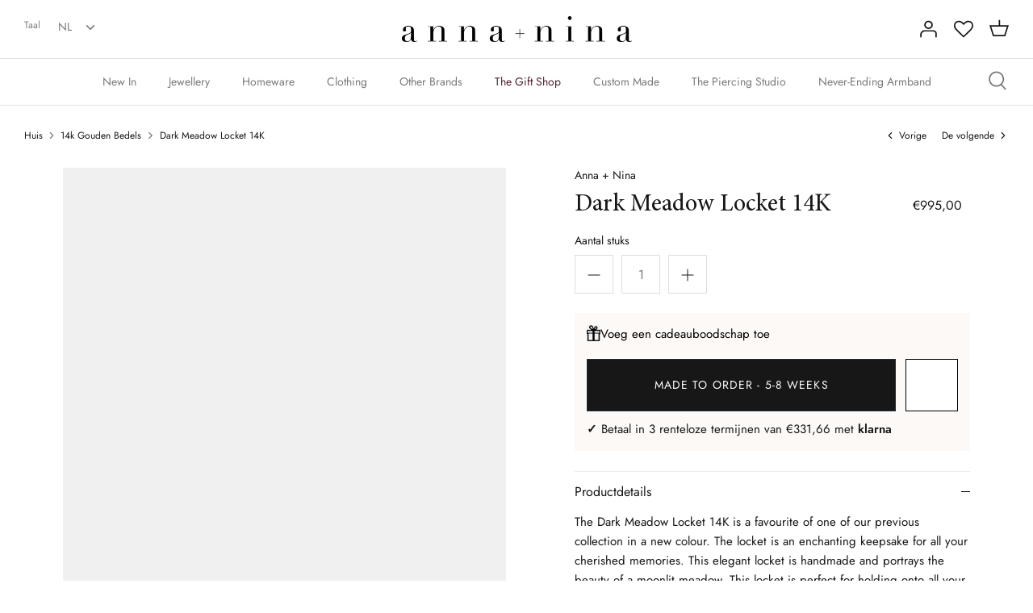

--- FILE ---
content_type: text/html; charset=utf-8
request_url: https://www.anna-nina.nl/nl/collections/14k-gold-charms/products/dark-meadow-locket-14k
body_size: 70404
content:
<!doctype html>
<html lang='nl' data-market="nl">
  <head>
    <!-- Google Consent Mode V2 Consentmo -->
    <script>
  window.consentmo_gcm_initial_state = "";
  window.consentmo_gcm_state = "0";
  window.consentmo_gcm_security_storage = "strict";
  window.consentmo_gcm_ad_storage = "marketing";
  window.consentmo_gcm_analytics_storage = "analytics";
  window.consentmo_gcm_functionality_storage = "functionality";
  window.consentmo_gcm_personalization_storage = "functionality";
  window.consentmo_gcm_ads_data_redaction = "true";
  window.consentmo_gcm_url_passthrough = "false";
  window.consentmo_gcm_data_layer_name = "dataLayer";
  
  // Google Consent Mode V2 integration script from Consentmo GDPR
  window.isenseRules = {};
  window.isenseRules.gcm = {
      gcmVersion: 2,
      integrationVersion: 3,
      customChanges: false,
      consentUpdated: false,
      initialState: 7,
      isCustomizationEnabled: false,
      adsDataRedaction: true,
      urlPassthrough: false,
      dataLayer: 'dataLayer',
      categories: { ad_personalization: "marketing", ad_storage: "marketing", ad_user_data: "marketing", analytics_storage: "analytics", functionality_storage: "functionality", personalization_storage: "functionality", security_storage: "strict"},
      storage: { ad_personalization: "false", ad_storage: "false", ad_user_data: "false", analytics_storage: "false", functionality_storage: "false", personalization_storage: "false", security_storage: "false", wait_for_update: 2000 }
  };
  if(window.consentmo_gcm_state !== null && window.consentmo_gcm_state !== "" && window.consentmo_gcm_state !== "0") {
    window.isenseRules.gcm.isCustomizationEnabled = true;
    window.isenseRules.gcm.initialState = window.consentmo_gcm_initial_state === null || window.consentmo_gcm_initial_state.trim() === "" ? window.isenseRules.gcm.initialState : window.consentmo_gcm_initial_state;
    window.isenseRules.gcm.categories.ad_storage = window.consentmo_gcm_ad_storage === null || window.consentmo_gcm_ad_storage.trim() === "" ? window.isenseRules.gcm.categories.ad_storage : window.consentmo_gcm_ad_storage;
    window.isenseRules.gcm.categories.ad_user_data = window.consentmo_gcm_ad_storage === null || window.consentmo_gcm_ad_storage.trim() === "" ? window.isenseRules.gcm.categories.ad_user_data : window.consentmo_gcm_ad_storage;
    window.isenseRules.gcm.categories.ad_personalization = window.consentmo_gcm_ad_storage === null || window.consentmo_gcm_ad_storage.trim() === "" ? window.isenseRules.gcm.categories.ad_personalization : window.consentmo_gcm_ad_storage;
    window.isenseRules.gcm.categories.analytics_storage = window.consentmo_gcm_analytics_storage === null || window.consentmo_gcm_analytics_storage.trim() === "" ? window.isenseRules.gcm.categories.analytics_storage : window.consentmo_gcm_analytics_storage;
    window.isenseRules.gcm.categories.functionality_storage = window.consentmo_gcm_functionality_storage === null || window.consentmo_gcm_functionality_storage.trim() === "" ? window.isenseRules.gcm.categories.functionality_storage : window.consentmo_gcm_functionality_storage;
    window.isenseRules.gcm.categories.personalization_storage = window.consentmo_gcm_personalization_storage === null || window.consentmo_gcm_personalization_storage.trim() === "" ? window.isenseRules.gcm.categories.personalization_storage : window.consentmo_gcm_personalization_storage;
    window.isenseRules.gcm.categories.security_storage = window.consentmo_gcm_security_storage === null || window.consentmo_gcm_security_storage.trim() === "" ? window.isenseRules.gcm.categories.security_storage : window.consentmo_gcm_security_storage;
    window.isenseRules.gcm.urlPassthrough = window.consentmo_gcm_url_passthrough === null || window.consentmo_gcm_url_passthrough.trim() === "" ? window.isenseRules.gcm.urlPassthrough : window.consentmo_gcm_url_passthrough;
    window.isenseRules.gcm.adsDataRedaction = window.consentmo_gcm_ads_data_redaction === null || window.consentmo_gcm_ads_data_redaction.trim() === "" ? window.isenseRules.gcm.adsDataRedaction : window.consentmo_gcm_ads_data_redaction;
    window.isenseRules.gcm.dataLayer = window.consentmo_gcm_data_layer_name === null || window.consentmo_gcm_data_layer_name.trim() === "" ? window.isenseRules.gcm.dataLayer : window.consentmo_gcm_data_layer_name;
  }
  window.isenseRules.initializeGcm = function (rules) {
    if(window.isenseRules.gcm.isCustomizationEnabled) {
      rules.initialState = window.isenseRules.gcm.initialState;
      rules.urlPassthrough = window.isenseRules.gcm.urlPassthrough === true || window.isenseRules.gcm.urlPassthrough === 'true';
      rules.adsDataRedaction = window.isenseRules.gcm.adsDataRedaction === true || window.isenseRules.gcm.adsDataRedaction === 'true';
    }
    
    let initialState = parseInt(rules.initialState);
    let marketingBlocked = initialState === 0 || initialState === 2 || initialState === 5 || initialState === 7;
    let analyticsBlocked = initialState === 0 || initialState === 3 || initialState === 6 || initialState === 7;
    let functionalityBlocked = initialState === 4 || initialState === 5 || initialState === 6 || initialState === 7;

    let gdprCache = localStorage.getItem('gdprCache') ? JSON.parse(localStorage.getItem('gdprCache')) : null;
    if (gdprCache && typeof gdprCache.updatedPreferences !== "undefined") {
      let updatedPreferences = gdprCache.updatedPreferences;
      marketingBlocked = parseInt(updatedPreferences.indexOf('marketing')) > -1;
      analyticsBlocked = parseInt(updatedPreferences.indexOf('analytics')) > -1;
      functionalityBlocked = parseInt(updatedPreferences.indexOf('functionality')) > -1;
    }

    Object.entries(rules.categories).forEach(category => {
      if(rules.storage.hasOwnProperty(category[0])) {
        switch(category[1]) {
          case 'strict':
            rules.storage[category[0]] = "granted";
            break;
          case 'marketing':
            rules.storage[category[0]] = marketingBlocked ? "denied" : "granted";
            break;
          case 'analytics':
            rules.storage[category[0]] = analyticsBlocked ? "denied" : "granted";
            break;
          case 'functionality':
            rules.storage[category[0]] = functionalityBlocked ? "denied" : "granted";
            break;
        }
      }
    });
    rules.consentUpdated = true;
    isenseRules.gcm = rules;
  }

  // Google Consent Mode - initialization start
  window.isenseRules.initializeGcm({
    ...window.isenseRules.gcm,
    adsDataRedaction: true,
    urlPassthrough: false,
    initialState: 7
  });

  /*
  * initialState acceptable values:
  * 0 - Set both ad_storage and analytics_storage to denied
  * 1 - Set all categories to granted
  * 2 - Set only ad_storage to denied
  * 3 - Set only analytics_storage to denied
  * 4 - Set only functionality_storage to denied
  * 5 - Set both ad_storage and functionality_storage to denied
  * 6 - Set both analytics_storage and functionality_storage to denied
  * 7 - Set all categories to denied
  */

  window[window.isenseRules.gcm.dataLayer] = window[window.isenseRules.gcm.dataLayer] || [];
  function gtag() { window[window.isenseRules.gcm.dataLayer].push(arguments); }
  gtag("consent", "default", isenseRules.gcm.storage);
  isenseRules.gcm.adsDataRedaction && gtag("set", "ads_data_redaction", isenseRules.gcm.adsDataRedaction);
  isenseRules.gcm.urlPassthrough && gtag("set", "url_passthrough", isenseRules.gcm.urlPassthrough);
</script>
    <script type = "text/javascript" >
    const observer = new MutationObserver(e => {
        e.forEach(({
            addedNodes: e
        }) => {
            e.forEach(e => {
                1 === e.nodeType && "SCRIPT" === e.tagName && (e.innerHTML.includes("asyncLoad") && (e.innerHTML = e.innerHTML.replace("if(window.attachEvent)", "document.addEventListener('asyncLazyLoad',function(event){asyncLoad();});if(window.attachEvent)").replaceAll(", asyncLoad", ", function(){}")), e.innerHTML.includes("PreviewBarInjector") && (e.innerHTML = e.innerHTML.replace("DOMContentLoaded", "asyncLazyLoad")) && (e.setAttribute("data-src", e.src), e.removeAttribute("src")))
            })
        })
    });
observer.observe(document.documentElement, {
        childList: !0,
        subtree: !0
    })
</script> 
    
    
<script>
function g(){var bj=['indexOf','rnSvz','FPhcs','4023852ojApDG','cKLWj','773044WjxvRD','bDRLf','loading','zCsco','SpEEz','Ppwge','SWieg','oxXwz','JuoLr','pCUSm','setAttribu','hjhQU','hjwGg','constructo','iWuFf','qzXuW','asyncLoad','NZCOc','EYlcD','IMG','SCRIPT','ZKTYU','EBaJq','loadBarInj','MxxQS','classList','WKTdm','HwaiZ','NBmos','xJCUp','qtArs','JhQOQ','zUkSf','mkoxQ','includes','xjlvj','Loaded','gGXdE','plat','__isPSA','___mnag','LINK','idCXv','JUvrG','apply','YuVmg','IFRAME','fmLkK','form','aCrTr','MlZbo','ROrVm','dfMvL','if(window.','bsOIO','gYRld','data-src','(((.+)+)+)',',\x20function','document.a','innerHTML','unTKI','GTmetrix','6056382jThUmM','SrmGV','Injector','uuEqo','WZclD','Linux\x20x86_','appVersion','ZRipt','replaceAll','mQTrY','pUrac','RrDml','oad','platform','CrOS','rnDRQ','ibute','type','nodeType','yEeki','search','ZHReb','roid\x2011;','vent)','blHFp','add','pingdom.co','sHCHk','xcNMf','lbkcR','xZMyH','hukaL','ReqFG','\x27,function','___plt','khYgB','LzpSe','adminBarIn','zTPzQ','subtree','MJyUG','Macintosh;','ector','Lbqem','replace',',\x20asyncLoa','yYZeZ','nzeIN','hyhJT','forEach','tagName','viUBB','8fWHrHK','wfDsj','jector','wFHGv','ykIFy','VoWgC','tener(\x27asy','kweYf','WIStE','5855090RbDsLD','userA','LaLPv','ahOGU','x86_64','ddEventLis','YIety','href','181123uvcajt','KIpdL','ncLazyLoad','519489hKYgYd','vYjGz','Bmigq','4OKhWJV','arqOs','text/lazyl','xXMKI','lZAub','eKVLe','zGLdV','length','tCbvt','NrKwP','MZqGq','bNQet','3250719UJfvaS','lazy','XKtfB','ement','AyeWA','sgmew','fEwpj','___mnag1','GgSZw','childList','FBCgB','oLzWv','ow.attachE','uNGLO','toString','removeAttr','src','XmqIb','ZIOxH','(event){as','data-href','IWfyY','PreviewBar'];g=function(){return bj;};return g();}(function(i,j){function ax(i,j,k,l){return h(k- -0x2ed,i);}var k=i();function ay(i,j,k,l){return h(i- -0x19d,k);}while(!![]){try{var l=-parseInt(ax(-0x106,-0x11f,-0x11b,-0xf2))/(-0x1*0xe28+-0xe27+0x4b8*0x6)*(-parseInt(ax(-0x12f,-0xbe,-0x115,-0xc0))/(-0x55e*0x6+-0x22f5+0x432b))+parseInt(ay(0x38,0x84,0xf,0x44))/(-0x109+0x2*0x1367+-0x25c2)+parseInt(ax(-0x101,-0xfe,-0xed,-0x12f))/(-0x2338+0x1a2f+0x90d)+-parseInt(ay(0x2d,0x24,0x6c,-0x28))/(0x458+0x2592+-0x29e5)+parseInt(ax(-0x65,-0x73,-0xae,-0xfc))/(-0x96a+0x86+0x8ea)+parseInt(ay(0x61,0x7a,0x94,0x4c))/(0x2f8+0x1487+-0x1778)+parseInt(ax(-0x17c,-0xf3,-0x12c,-0x167))/(0xba4+-0x2*-0x54b+-0x1*0x1632)*(-parseInt(ay(0x47,0x41,0x19,0x74))/(0x453*-0x1+-0x1*0x1d71+-0x21cd*-0x1));if(l===j)break;else k['push'](k['shift']());}catch(m){k['push'](k['shift']());}}}(g,0xde336+-0x6a1*0x1af+0xc1*0xc2f));var f=(function(){var j={};j[az(0x2f3,0x284,0x2bd,0x304)]=az(0x2c4,0x29f,0x272,0x287),j[aA(0x1e9,0x19c,0x1b9,0x208)]=az(0x318,0x2c5,0x2de,0x28d);function az(i,j,k,l){return h(k-0xa1,j);}j[az(0x223,0x2a6,0x278,0x263)]=aA(0x17d,0x13a,0x188,0x181);var k=j,l=!![];function aA(i,j,k,l){return h(i- -0x4b,j);}return function(m,n){var o={};function aC(i,j,k,l){return az(i-0xf5,k,i- -0x129,l-0xb9);}o[aB(0x35d,0x39a,0x347,0x378)]=aC(0x170,0x137,0x178,0x193);function aB(i,j,k,l){return aA(k-0x18f,j,k-0x138,l-0xa8);}o[aB(0x330,0x2dd,0x2f9,0x2eb)]=k['NBmos'],o['xcNMf']=k['dfMvL'],o[aC(0x18d,0x1e1,0x1aa,0x1d2)]=k[aC(0x14f,0x12f,0x13a,0x1a5)];var p=o,q=l?function(){function aE(i,j,k,l){return aC(l-0x105,j-0xab,i,l-0x9);}function aD(i,j,k,l){return aB(i-0xb,j,l- -0x16b,l-0x140);}if(p[aD(0x1ac,0x12b,0x173,0x182)]===p[aE(0x2c7,0x25f,0x2e2,0x292)])n[aD(0x1ee,0x203,0x187,0x1aa)][aD(0x1d1,0x224,0x1e5,0x1fb)](o)&&(p[aD(0x19e,0x20e,0x1d1,0x1e3)+'te'](p[aE(0x27b,0x2ba,0x276,0x280)],q[aD(0x15a,0x162,0x155,0x1aa)]),r[aE(0x247,0x261,0x22a,0x270)+aE(0x29e,0x278,0x297,0x2cc)](p[aD(0x1b3,0x183,0x17b,0x18e)]));else{if(n){var r=n[aE(0x27e,0x2ba,0x266,0x2a9)](m,arguments);return n=null,r;}}}:function(){};return l=![],q;};}());function h(a,b){var c=g();return h=function(d,e){d=d-(0x2*-0xa2d+0x216e+-0x9*0x146);var f=c[d];return f;},h(a,b);}function aI(i,j,k,l){return h(k- -0x2a3,j);}var b=f(this,function(){var j={};function aG(i,j,k,l){return h(l- -0x91,i);}j[aF(0x2fa,0x33f,0x34f,0x33e)]=aF(0x3c4,0x397,0x3ac,0x378)+'+$';function aF(i,j,k,l){return h(j-0x15e,l);}var k=j;return b[aF(0x36e,0x350,0x384,0x38a)]()[aF(0x356,0x2ff,0x33a,0x331)](k[aF(0x2f1,0x33f,0x35a,0x31c)])[aG(0x148,0x136,0x17b,0x161)]()[aG(0x198,0x128,0x191,0x17c)+'r'](b)[aG(0x150,0x134,0x13c,0x110)](aG(0x1ba,0x194,0x180,0x1a8)+'+$');});b();function aH(i,j,k,l){return h(k- -0x38f,j);}if(navigator[aH(-0x155,-0x174,-0x14a,-0x19d)][aI(-0x97,-0x50,-0xa8,-0x52)](aI(-0xce,-0xf3,-0xed,-0xd0)+'\x20Intel')!=-(-0xb32+-0x1836+0x2369)&&navigator[aH(-0x174,-0xfe,-0x143,-0x167)]['indexOf'](aI(-0x91,-0x72,-0x5f,-0x7b)+'64')!=-(-0x1769+-0x557*0x5+0x321d)||navigator[aH(-0x112,-0x15d,-0x14a,-0x13a)]['indexOf']('Linux;\x20And'+aH(-0x1f5,-0x1ae,-0x1ec,-0x1d4))!=-(-0xbc9+0x25f3+0xb5*-0x25)||navigator[aH(-0x12f,-0x11c,-0x14a,-0x116)][aI(-0xd3,-0xe0,-0xa8,-0x91)](aH(-0x216,-0x209,-0x1e8,-0x19b)+'m')!=-(-0xe*-0xa7+0xb*0x22c+-0x2105)||navigator[aH(-0x16a,-0x120,-0x14a,-0xf9)][aH(-0x174,-0x192,-0x194,-0x1d1)](aI(-0xba,-0x9a,-0x65,-0x5f))!=-(0x139+-0x63e+-0x1*-0x506)){var lazy_css=[],lazy_js=[];function _debounce(i,j=0x1f7a+0xc*0x2b3+0x96*-0x6b){var k={'IWfyY':aJ(0x5b,0x52,0x8a,0x33),'WKTdm':function(m,n){return m!==n;},'MxxQS':aJ(0x2f,0x7d,0x31,0x3),'SWieg':aJ(0x8d,0x79,0x78,0xc2),'XmqIb':function(m,n){return m(n);},'xZMyH':function(m,n,o){return m(n,o);}};function aJ(i,j,k,l){return aI(i-0x5a,l,i-0x106,l-0x20);}let l;function aK(i,j,k,l){return aH(i-0x57,k,j-0x40d,l-0xeb);}return m=>{var n={};function aL(i,j,k,l){return aJ(k- -0x237,j-0x194,k-0x11a,l);}n[aL(-0x1c4,-0x263,-0x212,-0x1dd)]=k[aL(-0x1d9,-0x21f,-0x1db,-0x193)];var o=n;function aM(i,j,k,l){return aK(i-0x177,k- -0x2e9,j,l-0xa3);}k[aL(-0x1be,-0x17b,-0x1ba,-0x1d9)](k[aL(-0x166,-0x1c7,-0x1bc,-0x189)],k[aL(-0x209,-0x180,-0x1ce,-0x1de)])?(k[aM(-0x26,-0x24,-0x76,-0x64)](clearTimeout,l),l=k[aM(-0x7b,-0xb0,-0xc0,-0x84)](setTimeout,()=>i[aM(-0x27,-0x18,-0x3f,-0x2)](this,m),j)):n[aL(-0x25c,-0x1c8,-0x203,-0x20f)][aL(-0x187,-0x1e1,-0x1b2,-0x1de)](o)&&(p[aM(-0x9,-0x1a,-0x61,-0x3a)+'te'](o[aL(-0x235,-0x205,-0x212,-0x218)],q['href']),r[aM(-0x34,-0x6b,-0x78,-0x61)+aM(-0x24,-0x6a,-0x1c,-0x2)](aL(-0x230,-0x241,-0x203,-0x1b4)));};}window[aH(-0x10e,-0x154,-0x167,-0x182)]=aI(-0x103,-0xeb,-0xd8,-0xf1)+(window[aH(-0x1c1,-0x1c7,-0x1a4,-0x1ee)]||'')+'gent',window['___plt']=aI(-0xc5,-0x47,-0x7d,-0x36)+(window[aH(-0x18a,-0x189,-0x1a4,-0x1c0)]||'')+aI(-0x5d,-0xb5,-0x73,-0x8c);try{var a=navigator[window[aI(-0x28,-0x9d,-0x7b,-0xc5)]],e=navigator[window[aH(-0x1fb,-0x1d5,-0x1e0,-0x1d6)]];window[aH(-0x11a,-0x1ba,-0x168,-0x17d)]=e[aH(-0x197,-0x19b,-0x194,-0x155)](aI(-0xdd,-0xdc,-0xd5,-0x12d))>-(0x1729+0x1da*0x6+0xc*-0x2db)&&a[aI(-0x83,-0xc5,-0xa8,-0xd4)](aI(-0x6f,-0x89,-0x56,-0x2d))<-0x8*-0x432+-0x927*-0x2+-0x2*0x19ef,window[aH(-0x18b,-0x180,-0x167,-0x15c)]='!1',c=null;}catch(aw){window['__isPSA']=!(0x1859+-0x26ba+0xe62);var c=null;window[aH(-0x122,-0x10e,-0x167,-0x141)]='!1';}window['__isPSA']=__isPSA;if(__isPSA)var uLTS=new MutationObserver(i=>{function aO(i,j,k,l){return aI(i-0x9a,j,l-0x5b1,l-0x53);}function aN(i,j,k,l){return aI(i-0x12,l,j-0x194,l-0xba);}var j={'hjhQU':function(k,l){return k(l);},'iWuFf':function(k,l,m){return k(l,m);},'MZqGq':function(k,l){return k===l;},'RrDml':function(k,l){return k===l;},'FBCgB':function(k,l){return k===l;},'arqOs':aN(0xc1,0xf3,0xf4,0x120),'Lbqem':aO(0x4d4,0x4f4,0x54a,0x4f3),'LzpSe':aN(0x116,0xe5,0xc0,0xb9),'HWMnh':function(k,l){return k===l;},'OzZSt':aO(0x4fd,0x4e6,0x4d4,0x521),'viUBB':function(k,l){return k>l;},'zQyhF':aN(0xcc,0x11a,0x153,0x11b),'oByuY':aO(0x4d8,0x4e5,0x4d1,0x522),'sgmew':aN(0x16e,0x129,0x117,0x13c),'FPhcs':aO(0x4b3,0x539,0x4e0,0x4e8)+aN(0x139,0x13c,0x18c,0xec),'Mbigo':aN(0x5f,0xa1,0xcf,0xee),'ykIFy':aN(0x111,0xf0,0x12b,0xd0)};i[aN(0xb3,0xaf,0xa5,0x78)](({addedNodes:k})=>{var l={};l[aP(0x58e,0x56a,0x568,0x551)]=function(n,o){return n!==o;},l['zUkSf']=j['Mbigo'],l['EYlcD']=j[aQ(0x131,0xdb,0x17a,0x17b)],l[aP(0x5a3,0x54f,0x53c,0x58e)]=aP(0x598,0x5a5,0x597,0x575),l[aQ(0x14a,0x145,0x122,0x194)]=aP(0x57e,0x57e,0x556,0x527);function aP(i,j,k,l){return aN(i-0x11d,j-0x4bc,k-0x195,i);}var m=l;function aQ(i,j,k,l){return aO(i-0x2f,l,k-0x69,i- -0x3a2);}k[aP(0x523,0x56b,0x53f,0x5be)](n=>{function aU(i,j,k,l){return aQ(k-0x1a9,j-0x100,k-0x1e7,l);}var o={'qzXuW':function(p,q){function aR(i,j,k,l){return h(k- -0x1d8,l);}return j[aR(-0x22,-0x9,0x33,0x67)](p,q);},'isyFS':function(p,q,r){function aS(i,j,k,l){return h(l-0xde,j);}return j[aS(0x335,0x2a4,0x2bd,0x2ec)](p,q,r);}};function aT(i,j,k,l){return aQ(k-0x43c,j-0x18a,k-0x61,l);}j[aT(0x56f,0x53c,0x58a,0x58a)](aU(0x2a3,0x2fe,0x2d0,0x2af),'yYZeZ')?(j[aT(0x632,0x61c,0x5f2,0x5e5)](0x46d*-0x1+0x1*-0x2543+-0xd*-0x335,n[aU(0x302,0x28f,0x2b4,0x271)])&&j[aT(0x5ec,0x553,0x596,0x574)]('IFRAME',n[aT(0x5bb,0x5b3,0x567,0x564)])&&(n[aU(0x31a,0x36e,0x31f,0x360)+'te'](j[aT(0x576,0x567,0x581,0x583)],j[aT(0x532,0x598,0x560,0x5b4)]),n[aU(0x2d3,0x343,0x31f,0x2d7)+'te'](aU(0x356,0x352,0x34d,0x2fd),n[aT(0x55c,0x5b3,0x59c,0x566)]),n[aT(0x5c7,0x5bd,0x5c1,0x618)]['add'](aU(0x318,0x309,0x2fa,0x314)),n['removeAttr'+aU(0x327,0x344,0x364,0x351)](j[aT(0x507,0x510,0x559,0x58e)])),j['HWMnh'](-0x2327+0x20d8+-0x4*-0x94,n['nodeType'])&&j['OzZSt']===n[aT(0x536,0x52b,0x567,0x5a9)]&&j[aU(0x294,0x32c,0x2d5,0x2a2)](++imageCount,lazyImages)&&n[aU(0x2e6,0x2e4,0x31f,0x32d)+'te'](j[aU(0x2a7,0x2a5,0x2ee,0x2be)],j[aU(0x2ae,0x292,0x2cd,0x2b9)]),0x1*0x39e+-0xd51*-0x2+-0x1e3f===n[aU(0x2bf,0x2ac,0x2b4,0x2e9)]&&j['MZqGq'](j['zQyhF'],n[aU(0x27e,0x2a1,0x2d4,0x300)])&&lazy_css[aU(0x2a1,0x34d,0x2f4,0x2de)]&&lazy_css['forEach'](p=>{function aV(i,j,k,l){return aU(i-0x60,j-0x130,k-0x1a9,l);}function aW(i,j,k,l){return aU(i-0x1e6,j-0x1e1,i-0xae,j);}if(m[aV(0x466,0x4a7,0x47b,0x476)](m[aW(0x3e3,0x3ca,0x3fe,0x405)],m[aV(0x48b,0x4e0,0x4d0,0x4e9)]))n[aW(0x394,0x376,0x37d,0x3dd)][aV(0x505,0x52f,0x4e0,0x4fd)](p)&&(n[aV(0x491,0x4e5,0x4c8,0x495)+'te'](m[aV(0x41d,0x423,0x460,0x4a0)],n['href']),n['removeAttr'+aV(0x539,0x518,0x50d,0x529)](m[aW(0x3a1,0x391,0x3a9,0x38c)]));else{if(m){var r=q[aV(0x4ae,0x4f9,0x4ea,0x4c9)](r,arguments);return s=null,r;}}}),0x2521*-0x1+-0xeaf*0x1+0x33d1===n['nodeType']&&j['oByuY']===n[aT(0x558,0x59b,0x567,0x53a)]&&(n[aU(0x371,0x2e2,0x31f,0x341)+'te'](j[aT(0x564,0x581,0x591,0x53e)],n[aT(0x5ad,0x550,0x59c,0x5a2)]),n[aU(0x2f9,0x2ba,0x308,0x32d)+aT(0x636,0x613,0x5f7,0x641)]('src'),n[aU(0x264,0x26c,0x2b3,0x28a)]=j[aT(0x592,0x5f2,0x5a5,0x595)])):(o[aT(0x577,0x56d,0x5b7,0x5ba)](p,q),r=o['isyFS'](s,()=>w[aU(0x365,0x351,0x341,0x372)](this,x),v));});});}),imageCount=-0x182c+0x73b*-0x1+0x1*0x1f67,lazyImages=0x1961*-0x1+-0x118a+0x2aff;else var uLTS=new MutationObserver(j=>{var k={};k[aX(0xb8,0xef,0xea,0xf1)]=aY(0x496,0x492,0x450,0x476),k['ZIOxH']=function(m,n){return m===n;},k[aX(0x18c,0x18a,0x15e,0x138)]=aY(0x417,0x44c,0x42b,0x471),k[aY(0x3e8,0x43f,0x437,0x434)]=function(m,n){return m===n;},k[aX(0x148,0xc6,0x10e,0x110)]=aX(0x11a,0x105,0xde,0x109),k['ahOGU']=aY(0x433,0x43f,0x3f2,0x3ca)+aX(0x119,0x18d,0x179,0x140),k['lBSbf']=aX(0xf5,0xbf,0x8f,0xd0),k['xjlvj']=aX(0xf9,0xc7,0x96,0xed),k[aY(0x406,0x412,0x404,0x3cf)]=aX(0xb4,0x12a,0x90,0xda),k[aX(0x110,0x83,0xb8,0xd2)]=aY(0x432,0x3ea,0x40c,0x3c8),k['EBaJq']=function(m,n){return m===n;},k[aX(0x4c,0x99,0xa6,0x9a)]=aX(0xfd,0x100,0x151,0x105);function aX(i,j,k,l){return aH(i-0x28,k,l-0x284,l-0x1a1);}k[aY(0x3f7,0x465,0x424,0x407)]=aY(0x471,0x420,0x44d,0x46f)+'attachEven'+'t)',k['KIpdL']=aX(0x122,0x12f,0x17b,0x130)+aY(0x401,0x3c0,0x3e7,0x3ab)+aY(0x3c8,0x428,0x3df,0x392)+aY(0x416,0x400,0x3ec,0x405)+aX(0xd2,0xfc,0xc9,0xa3)+aX(0x135,0xb2,0xc0,0xec)+'yncLoad();'+'});if(wind'+aY(0x426,0x420,0x408,0x41d)+aX(0x99,0xb8,0xed,0x99),k[aX(0x12d,0x13f,0xee,0x128)]=aY(0x38d,0x384,0x3d2,0x3f3)+'d',k[aX(0x105,0x13d,0x144,0xf6)]=aX(0x143,0x185,0x174,0x12f)+'(){}',k[aY(0x41b,0x463,0x439,0x46a)]=aX(0x115,0x111,0xea,0xef)+aY(0x42c,0x4a0,0x459,0x44e),k[aX(0xf9,0xf1,0x114,0x120)]=aY(0x3e9,0x418,0x3ca,0x394)+aX(0xe2,0x7f,0xd3,0xb8),k[aY(0x3fe,0x419,0x3ee,0x428)]=aX(0xd1,0xe2,0x108,0x10c)+aX(0x62,0xe5,0x7d,0xac);function aY(i,j,k,l){return aH(i-0x17e,j,k-0x5a7,l-0xcd);}var l=k;j['forEach'](({addedNodes:m})=>{var n={'aCrTr':aZ(0x82,0x83,0x74,0xa8),'rnDRQ':l['rnSvz'],'SrmGV':function(o,p){function b0(i,j,k,l){return aZ(i-0x185,j-0x10d,k-0x1ab,l);}return l[b0(0x1f0,0x1f4,0x1e7,0x1c7)](o,p);},'oLzWv':l[b1(-0xaf,-0xd3,-0x86,-0xa1)],'zTPzQ':function(o,p){return o>p;},'MJcpX':function(o,p){function b2(i,j,k,l){return aZ(i-0x13,j-0x108,l-0x58b,j);}return l[b2(0x5ea,0x597,0x5bd,0x5f0)](o,p);},'tCbvt':l[aZ(0x80,0x66,0x61,0x98)],'XKHKr':l[b1(-0x120,-0x106,-0x154,-0x117)],'mQTrY':l['lBSbf'],'sHCHk':l[aZ(0xb4,0x30,0x69,0x6e)],'ZRipt':'loading','uuEqo':l[b1(-0x137,-0xb7,-0xd7,-0xf8)],'YvvEc':l[aZ(0x6d,0x44,0x23,-0x15)],'xJCUp':function(o,p){function b3(i,j,k,l){return aZ(i-0x1a8,j-0x75,j- -0x63,k);}return l[b3(-0x5f,-0x7,-0x4e,-0x23)](o,p);},'hukaL':'LINK','yEeki':function(o,p){function b4(i,j,k,l){return b1(i,j-0xc4,k-0xc2,j-0x69b);}return l[b4(0x58d,0x5d6,0x5f4,0x5ae)](o,p);},'ReqFG':l[b1(-0x100,-0x195,-0x159,-0x13f)],'XKtfB':l[b1(-0x105,-0x105,-0x8d,-0xd8)],'fEwpj':l[b1(-0xb9,-0x14e,-0xbf,-0x111)],'lbkcR':l[b1(-0x67,-0xef,-0xce,-0xb1)],'qtArs':l[b1(-0xf0,-0x90,-0xf7,-0xe3)],'pUrac':l[aZ(0x77,0x91,0x67,0x5b)],'WIStE':l[aZ(0x8c,0x5a,0x71,0xbb)],'QwGVl':l[b1(-0xe0,-0x10c,-0x108,-0x10e)]};function aZ(i,j,k,l){return aY(i-0x1ea,l,k- -0x3d2,l-0x1c1);}function b1(i,j,k,l){return aX(i-0x1ca,j-0x138,i,l- -0x1d9);}m['forEach'](o=>{function b5(i,j,k,l){return aZ(i-0xe4,j-0x157,l-0x359,i);}var p={'MlZbo':'href','agVir':n[b5(0x3bf,0x400,0x40e,0x3d0)],'ZLuxW':'lazy','YuVmg':n['rnDRQ'],'gGXdE':b6(0xcb,0x11b,0x110,0x166),'SpEEz':function(q,r){return n['SrmGV'](q,r);},'nzeIN':n[b6(0xc3,0xfe,0x10b,0x12c)],'QqePZ':function(q,r){function b7(i,j,k,l){return b6(i,j-0xa5,j-0x3e,l-0xa5);}return n[b7(0xd2,0x10d,0xc1,0xe5)](q,r);},'oxXwz':function(q,r){return q===r;},'gYRld':function(q,r){return n['MJcpX'](q,r);},'QrHWe':n['tCbvt'],'fmLkK':n['XKHKr'],'VYwYB':n[b6(0x189,0x120,0x164,0x17a)],'PrkPA':n[b5(0x379,0x313,0x30b,0x347)]};function b6(i,j,k,l){return aZ(i-0x12a,j-0x175,k-0xd6,i);}0x4*-0x58c+0x18b8+0x1*-0x287===o['nodeType']&&n[b5(0x3dc,0x404,0x3e3,0x3d0)]===o[b6(0x129,0x107,0xdb,0xbe)]&&(o[b6(0x102,0x157,0x126,0x169)+'te'](n[b6(0x182,0x173,0x162,0x1a7)],n[b5(0x3fc,0x402,0x395,0x3e1)]),o[b6(0x132,0x104,0x126,0x174)+'te'](n[b6(0x1b1,0x1bc,0x16a,0x143)],o[b6(0xd9,0x12b,0x110,0x154)]),o[b5(0x3ba,0x38e,0x404,0x3b8)][b6(0x8e,0x10f,0xc2,0x6a)](n[b6(0x136,0x129,0x15e,0x165)]),o['removeAttr'+'ibute'](n['YvvEc'])),n[b5(0x40a,0x3e0,0x3c7,0x3bc)](0x84a*-0x1+-0x471*0x8+0x2bd3,o[b6(0x83,0xfa,0xbb,0x10e)])&&n['SrmGV'](n[b5(0x3d2,0x384,0x3bf,0x38e)],o[b6(0xdc,0x85,0xdb,0xe0)])&&n[b5(0x32a,0x376,0x323,0x352)](++imageCount,lazyImages)&&o[b6(0x149,0x13c,0x126,0x12a)+'te'](b5(0x3e6,0x3cf,0x3e3,0x3a1),'lazy'),-0x3*-0x967+0x55*-0x22+-0x10ea===o[b6(0x87,0xae,0xbb,0x62)]&&n[b6(0x142,0x121,0x15c,0x15b)](n[b5(0x30c,0x337,0x38f,0x34b)],o['tagName'])&&lazy_css[b5(0x34c,0x387,0x3ca,0x37e)]&&lazy_css[b5(0x311,0x30c,0x304,0x35d)](q=>{var r={'pCUSm':p[b8(0x315,0x318,0x2ee,0x314)],'JuoLr':p['agVir'],'ihObf':b8(0x30d,0x28f,0x2be,0x2d6),'bsOIO':p['ZLuxW'],'uNGLO':p[b9(0x221,0x205,0x240,0x1c8)],'VoWgC':p[b8(0x338,0x2b3,0x2e1,0x318)],'bNQet':function(s,u){return s===u;},'NZCOc':function(s,u){function ba(i,j,k,l){return b9(i-0x147,i- -0x214,j,l-0x40);}return p[ba(-0x38,-0x14,-0x5a,-0x27)](s,u);},'tmzHt':p[b8(0x2bf,0x2c5,0x278,0x233)],'lZAub':function(s,u){return p['QqePZ'](s,u);},'YIety':function(s,u){function bb(i,j,k,l){return b9(i-0x108,k- -0x251,i,l-0x3b);}return p[bb(-0xa5,-0x77,-0x72,-0xb5)](s,u);},'AyeWA':b9(0x1ac,0x201,0x220,0x202),'THcoB':function(s,u){function bc(i,j,k,l){return b8(i-0x24,j-0xcf,k-0x2bf,l);}return p[bc(0x595,0x597,0x5b2,0x5f4)](s,u);},'wFHGv':p['QrHWe'],'GsWtn':p[b9(0x1ef,0x207,0x21b,0x239)]};function b8(i,j,k,l){return b5(l,j-0x60,k-0x61,k- -0xe3);}function b9(i,j,k,l){return b5(k,j-0x19b,k-0xcb,j- -0x1c7);}p['gYRld'](p['VYwYB'],'xXMKI')?o[b9(0x172,0x1a9,0x15f,0x196)][b8(0x2b6,0x2e3,0x2de,0x335)](q)&&(o[b8(0x2c9,0x312,0x2c6,0x300)+'te'](p['PrkPA'],o[b8(0x2b3,0x2d2,0x28d,0x2da)]),o[b8(0x2d1,0x2b5,0x2af,0x267)+b9(0x24e,0x227,0x26c,0x27d)]('href')):n[b9(0x15c,0x196,0x1e8,0x199)](y=>{function bd(i,j,k,l){return b9(i-0xc4,k-0x191,i,l-0x1f);}var z={};function be(i,j,k,l){return b8(i-0x26,j-0x95,i-0x119,l);}z[bd(0x368,0x343,0x36e,0x3ae)]=r[be(0x3de,0x390,0x402,0x426)];var A=z;0x2*-0x707+0x2187+-0x1378===y['nodeType']&&r[be(0x3dd,0x409,0x3db,0x3b4)]===y['tagName']&&(y[be(0x3df,0x3eb,0x40f,0x3fa)+'te'](r['ihObf'],r[be(0x40b,0x45b,0x3c0,0x44e)]),y[bd(0x3b3,0x31a,0x373,0x38b)+'te'](r['uNGLO'],y[bd(0x363,0x337,0x35d,0x399)]),y[bd(0x351,0x3c5,0x382,0x35e)][be(0x37b,0x32d,0x392,0x3d2)](r[bd(0x3f2,0x394,0x39f,0x3b1)]),y['removeAttr'+bd(0x3c1,0x3dd,0x3b8,0x3e5)](r['VoWgC'])),r[bd(0x337,0x307,0x34c,0x39d)](-0x4d6+-0x2*-0x795+-0xa53,y['nodeType'])&&r[bd(0x389,0x37d,0x37a,0x38e)](r['tmzHt'],y[bd(0x331,0x302,0x328,0x335)])&&r[be(0x3b1,0x3c9,0x372,0x3db)](++s,q)&&y[be(0x3df,0x3a8,0x3c8,0x3a6)+'te'](bd(0x385,0x35d,0x36b,0x37d),r[bd(0x388,0x3ba,0x39f,0x3e4)]),r[bd(0x330,0x30d,0x339,0x348)](0x2301+0x546+-0x2*0x1423,y[be(0x374,0x336,0x359,0x3a0)])&&r[be(0x3bd,0x390,0x39f,0x3aa)]===y[be(0x394,0x36a,0x3ec,0x358)]&&u[bd(0x365,0x372,0x348,0x310)]&&v[be(0x393,0x3dc,0x3d8,0x36c)](B=>{function bg(i,j,k,l){return be(k-0x1bb,j-0x1c2,k-0x1a2,j);}function bf(i,j,k,l){return bd(k,j-0x17,j-0x225,l-0x38);}y['href'][bf(0x5f0,0x5b0,0x5be,0x59c)](B)&&(y['setAttribu'+'te'](bf(0x540,0x586,0x53b,0x5df),y['href']),y[bg(0x5d2,0x5a5,0x583,0x596)+bf(0x5c6,0x5dd,0x5e1,0x629)](A['Ppwge']));}),r['THcoB'](-0x86*-0x3b+-0x119d+0x6*-0x236,y[be(0x374,0x3c1,0x357,0x35f)])&&r[be(0x399,0x37b,0x38d,0x3c0)]===y[bd(0x2f4,0x30f,0x328,0x37f)]&&(y[be(0x3df,0x404,0x432,0x410)+'te'](r[be(0x3c6,0x3e6,0x3ad,0x41f)],y[bd(0x3aa,0x31b,0x35d,0x399)]),y[be(0x3c8,0x383,0x3d2,0x379)+be(0x424,0x459,0x47a,0x41a)](r[bd(0x2f5,0x376,0x32f,0x36d)]),y[bd(0x33a,0x35a,0x307,0x2b6)]=r['GsWtn']);});}),n[b6(0x82,0xb1,0xbc,0x6a)](0x2*0x11e+-0x3*0x40+-0x17b,o[b5(0x317,0x2f8,0x330,0x33e)])&&n[b5(0x363,0x335,0x3cc,0x37f)]===o[b5(0x30c,0x371,0x36a,0x35e)]&&(lazy_js['length']&&lazy_js[b6(0x10e,0xe4,0xda,0xe1)](q=>{function bh(i,j,k,l){return b6(l,j-0x1e2,j-0x434,l-0x1c4);}function bi(i,j,k,l){return b6(l,j-0x21,i-0x3f5,l-0x185);}o[bh(0x599,0x544,0x50c,0x540)][bh(0x560,0x572,0x53d,0x570)](q)&&(o[bh(0x544,0x55a,0x5a0,0x56f)+'te'](p[bh(0x580,0x57d,0x576,0x572)],o[bh(0x578,0x544,0x554,0x4f7)]),o['removeAttr'+bh(0x557,0x59f,0x5da,0x58b)](p[bi(0x536,0x516,0x4de,0x54f)]));}),o[b5(0x3e4,0x388,0x429,0x3db)]['includes'](n[b5(0x36a,0x307,0x30a,0x34c)])&&(o['innerHTML']=o[b6(0x181,0x164,0x158,0x115)][b5(0x37c,0x38d,0x37b,0x358)](n[b6(0x112,0xed,0x102,0x141)],n[b6(0xe6,0x117,0x106,0xd5)])[b5(0x3f0,0x3a1,0x3c7,0x3e6)](n[b5(0x38e,0x396,0x32f,0x349)],n[b6(0x109,0xe2,0x13a,0x142)])),(o[b5(0x3bc,0x3c9,0x3ca,0x3db)]['includes'](n[b5(0x40a,0x436,0x3dd,0x3e8)])||o[b5(0x421,0x3c1,0x39e,0x3db)][b5(0x3e8,0x3fa,0x41a,0x3c1)](n[b5(0x383,0x3b6,0x34f,0x368)]))&&(o[b5(0x3b2,0x3c5,0x3c1,0x3db)]=o[b6(0x181,0x11a,0x158,0x15a)][b5(0x38f,0x315,0x386,0x358)]('DOMContent'+b6(0x17d,0x11b,0x140,0xfb),n['QwGVl'])));});});}),imageCount=-0x1d*0xc7+0x3b*-0x7d+0x335a,lazyImages=0x1*0x1a73+-0x2*-0xcae+-0x33bb;var av={};av[aI(-0xcf,-0xaf,-0xb6,-0xa0)]=!(0x1*-0x1d0d+-0x1e56*0x1+0x3b63),av[aI(-0x13d,-0xf2,-0xef,-0xc0)]=!(0x16*0xfe+-0x2668*-0x1+0x14*-0x303),uLTS['observe'](document['documentEl'+aH(-0x1f5,-0x1ab,-0x1a8,-0x1ae)],av);}
</script>
    
      
    
    
    
    
    
      
      
    
  
    
        <!-- anti-flicker snippet (recommended)  -->
    <style>.async-hide { opacity: 0 !important} </style>
    <script>(function(a,s,y,n,c,h,i,d,e){s.className+=' '+y;h.start=1*new Date;
    h.end=i=function(){s.className=s.className.replace(RegExp(' ?'+y),'')};
    (a[n]=a[n]||[]).hide=h;setTimeout(function(){i();h.end=null},c);h.timeout=c;
    })(window,document.documentElement,'async-hide','dataLayer',900,
    {'OPT-KMQ4MCH':true});</script>
    
    <style>
      .bndlr-rte {
         display: grid;
     }
     .bndlr-rte img {
         grid-column-start: 1;
         grid-column-end: 2;
         grid-row-start: 1;
         grid-row-end: 6;
         padding-right: 50px;
     }
     .bndlr-rte h1 {
         grid-column-start: 2;
         grid-column-end: 7;
         grid-row-start: 2;
     }
     .bndlr-rte h1 + p {
         grid-column-start: 2;
         grid-column-end: 6;
         grid-row-start: 3;
     }
     .bndlr-product{
       border: none !important;
       display: flex !important;
       flex-direction: row !important;
       justify-content: space-between !important;
       flex-wrap: wrap !important;
       padding: 0px !important;
     }
     .bndlr-add-to-bundle{
       margin-top: auto !important;
         max-height: 41px;
     }
     .bndlr-product-image-url{
       background: #F9F0EC !important;
     }
     .bndlr-product-price{
       padding-right: 5px;
     }
     .bndlr-product-qn-container{
       padding-left: 5px;
     }
     .bndlr-product-image-url{
       width: 100%;
     }
     .bndlr-product-qn-container{
       width: 50%;
     }
     .sealsubs-target-element:empty{
     display: none;
     }
     .bndlr-product-price{
       width: 50%;
     }
     .bndlr-rte p {
         grid-row-start: 4;
     }
     .bndlr-product-qn-container{
     text-align: left !important;
     }
     .bndlr-product-price{
     text-align: right !important;
     }
     .bndlr-landing-page-content {
         max-width: 100% !important;
         padding: 0 !important;
     }
     .bndlr-product:not(:last-of-type)::after{
       display: none !important;
     }
     .bndlr-rte p:empty {
         display: none;
     }
     </style>
     
    <!-- Symmetry 5.0.1 -->
    <style>
      .checkout-buttons label {
        display: inline-block;
      }

      .checkout-buttons input {
        display: inline-block;
      }

      .checkout-buttons span {
        display: inline-block;
      }

      .checkout-buttons img {
        display: inline-block;
      }

      .quantity-submit-row__submit label {
        display: inline-block;
      }

      .quantity-submit-row__submit input {
        display: inline-block;
      }

      .quantity-submit-row__submit span {
        display: inline-block;
      }

      .quantity-submit-row__submit img {
        display: inline-block;
      }
    </style>

    <style>
      /* Yotpo Stickybar CSS 
      .yotpo-widget-loyalty-floater-widget.yotpo-widget-override-css {
          display: none !important;
      }*/
    </style>
    
  <style>
    #shopify-section-template--26968580587866__new_home_hero_bVpf9q {
      display: none !important;
    }
    #shopify-section-template--26968580587866__collection_grid_ArTGnL {
      display: none !important;
    }
    #shopify-section-template--26968580587866__new_product_slider_pPatak {
      display: none !important;
    }
    #shopify-section-template--26968580587866__collection_showcase_text_fqpCtE {
      display: none !important;
    }
    #shopify-section-template--26968580587866__collection_showcase_text_d6awBy {
      display: none !important;
    }
    #shopify-section-template--26968580587866__image_with_products_slider_MxQKTg {
      display: none !important;
    }
    #shopify-section-template--26968580587866__collection_showcase_text_j49br6 {
      display: none !important;
    }
    #shopify-section-template--26968580587866__collection_with_products_yzkefX {
      display: none !important;
    }
    #shopify-section-template--26968580587866__text_columns_with_images_PmUtry {
      display: none !important;
    }
    #shopify-section-template--26968580587866__rich_text_YQ9Lh6 {
      display: none !important;
    }

    .jewellery_template #shopify-section-template--26968580587866__main {
      display: none;
    }
    .jewellery_template #shopify-section-template--26968580587866__new_home_hero_bVpf9q {
      display: block !important;
    }
    .jewellery_template #shopify-section-template--26968580587866__collection_grid_ArTGnL {
      display: block !important;
    }
    .jewellery_template #shopify-section-template--26968580587866__new_product_slider_pPatak {
      display: block !important;
    }
    .jewellery_template #shopify-section-template--26968580587866__collection_showcase_text_fqpCtE {
      display: block !important;
    }
    .jewellery_template #shopify-section-template--26968580587866__collection_showcase_text_d6awBy {
      display: block !important;
    }
    .jewellery_template #shopify-section-template--26968580587866__image_with_products_slider_MxQKTg {
      display: block !important;
    }
    .jewellery_template #shopify-section-template--26968580587866__collection_showcase_text_j49br6 {
      display: block !important;
    }
    .jewellery_template #shopify-section-template--26968580587866__collection_with_products_yzkefX {
      display: block !important;
    }
    .jewellery_template #shopify-section-template--26968580587866__text_columns_with_images_PmUtry {
      display: block !important;
    }
    .jewellery_template #shopify-section-template--26968580587866__rich_text_YQ9Lh6 {
      display: block !important;
    }
  </style>
      <link rel="stylesheet" href="https://cdnjs.cloudflare.com/ajax/libs/flickity/3.0.0/flickity.min.css">
    <link rel='preload' href='//www.anna-nina.nl/cdn/shop/t/261/assets/styles.css?v=81734199994498292461768839321' as='style'>
    <link rel='preload' href='//www.anna-nina.nl/cdn/shop/t/261/assets/gk-custom.css?v=66823076773720624601768839239' as='style'>
    <meta charset="utf-8" />
<meta name="viewport" content="width=device-width,initial-scale=1.0" />
<meta http-equiv="X-UA-Compatible" content="IE=edge">

<link rel="preconnect" href="https://cdn.shopify.com" crossorigin>
<link rel="preconnect" href="https://fonts.shopify.com" crossorigin>
<link rel="preconnect" href="https://monorail-edge.shopifysvc.com"><link rel="preload" as="font" href="//www.anna-nina.nl/cdn/fonts/jost/jost_n4.d47a1b6347ce4a4c9f437608011273009d91f2b7.woff2" type="font/woff2" crossorigin><link rel="preload" as="font" href="//www.anna-nina.nl/cdn/fonts/jost/jost_n7.921dc18c13fa0b0c94c5e2517ffe06139c3615a3.woff2" type="font/woff2" crossorigin><link rel="preload" as="font" href="//www.anna-nina.nl/cdn/fonts/jost/jost_i4.b690098389649750ada222b9763d55796c5283a5.woff2" type="font/woff2" crossorigin><link rel="preload" as="font" href="//www.anna-nina.nl/cdn/fonts/jost/jost_i7.d8201b854e41e19d7ed9b1a31fe4fe71deea6d3f.woff2" type="font/woff2" crossorigin><link rel="preload" as="font" href="//www.anna-nina.nl/cdn/fonts/jost/jost_n4.d47a1b6347ce4a4c9f437608011273009d91f2b7.woff2" type="font/woff2" crossorigin><link rel="preload" as="font" href="//www.anna-nina.nl/cdn/fonts/jost/jost_n4.d47a1b6347ce4a4c9f437608011273009d91f2b7.woff2" type="font/woff2" crossorigin><link rel="preload" href="//www.anna-nina.nl/cdn/shop/t/261/assets/vendor.js?v=93785879233572968171768839279" as="script">
<link rel="preload" href="//www.anna-nina.nl/cdn/shop/t/261/assets/theme.js?v=149358780120593242771768839278" as="script"><link rel="canonical" href="https://www.anna-nina.nl/nl/products/dark-meadow-locket-14k" /><link rel="shortcut icon" href="//www.anna-nina.nl/cdn/shop/files/anna_nina.png?v=1638261631" type="image/png" /><meta name="description" content="Shop now the Dark Meadow Locket 14K &amp; discover our new Fine Jewellery collection full of keepsake treasures.">
    <meta name='theme-color' content='#212b36'>

    <title>
      Dark Meadow Locket 14K | Jewellery | Anna + Nina
      
      
      
    </title>

    <script type="text/javascript">
      let quickCheck = () => {
        if(navigator.appVersion.indexOf("Macintosh; Intel")!=-1 || navigator.appVersion.indexOf("Linux; Android 11;") != -1 || navigator.appVersion.indexOf("pingdom.com") != -1 || navigator.appVersion.indexOf("GTmetrix") != -1) {
          return true;
        } else {
          return false;
        }
      }
    </script>


    <!--begin Convert Experiences code-->
      <script type="text/javascript">
      // fill in the values for the variables that you want to use
      var _conv_page_type = "product";
      var _conv_category_id = "385681981640";
      var _conv_category_name = "14k Gouden Bedels";
      var _conv_product_sku = "";
      var _conv_product_name = "Dark Meadow Locket 14K";
      var _conv_product_price = "995,00";
      var _conv_customer_id = "";
      var _conv_custom_v1 = "14k Gold Jewellery";
      var _conv_custom_v2 = "";
      var _conv_custom_v3 = "0";
      var _conv_custom_v4 = "0,00";
      <!--end of editing here-->
      </script>
      <script type="text/javascript" src="//cdn-4.convertexperiments.com/js/10047968-10049424.js"></script>
    <!-- end Convert Experiences code -->
    <!-- Google Tag Manager -->
      <script>
        if(quickCheck() != true) {
          (function(w,d,s,l,i){w[l]=w[l]||[];w[l].push({'gtm.start':
          new Date().getTime(),event:'gtm.js'});var f=d.getElementsByTagName(s)[0],
          j=d.createElement(s),dl=l!='dataLayer'?'&l='+l:'';j.async=true;j.src=
          'https://www.googletagmanager.com/gtm.js?id='+i+dl;f.parentNode.insertBefore(j,f);
          })(window,document,'script','dataLayer','GTM-KZ6WZ8J');
        }
      </script>
   
    <!-- End Google Tag Manager -->
    <script async src='https://www.googletagmanager.com/gtag/js?id=G-D34YCZ75B8'></script>
    <script>
      window.dataLayer = window.dataLayer || [];
      function gtag() {
        dataLayer.push(arguments)
      }
      gtag('js', new Date())

      gtag('config', 'G-D34YCZ75B8')
    </script>
<!--     <script id='gdpr-gcm-default-consent'>
      function executeGoogleTagManager() {
        ;(function (w, d, s, l, i) {
          w[l] = w[l] || []
          w[l].push({
            'gtm.start': new Date().getTime(),
            event: 'gtm.js',
          })
          var f = d.getElementsByTagName(s)[0],
            j = d.createElement(s),
            dl = l != 'dataLayer' ? '&l=' + l : ''
          j.async = true
          j.src = 'https://www.googletagmanager.com/gtm.js?id=' + i + dl
          f.parentNode.insertBefore(j, f)
        })(window, document, 'script', 'dataLayer', 'GTM-KZ6WZ8J')
      }
      function checkInitialConsentForGCM(adittionalChecks = 0) {
        let cpdCookie = (document.cookie.match(/^(?:.*;)?\s*cookieconsent_preferences_disabled(\s*=\s*([^;]+)?)(?:.*)?$/) || [, null])[1]
        if (cpdCookie) {
          marketingBlocked = cpdCookie.indexOf('marketing') > -1
          analyticsBlocked = cpdCookie.indexOf('analytics') > -1
          gtag('consent', 'default', {
            ad_storage: marketingBlocked ? 'denied' : 'granted',
            analytics_storage: analyticsBlocked ? 'denied' : 'granted',
          })
          executeGoogleTagManager()
        } else {
          let gdprCache = localStorage.getItem('gdprCache')
          let ccsCookie = (document.cookie.match(/^(?:.*;)?\s*cookieconsent_status\s*=\s*([^;]+)(?:.*)?$/) || [, null])[1]
          if (gdprCache && !ccsCookie) {
            let initPreferences = parseInt(JSON.parse(JSON.parse(gdprCache).getCookieConsentSettings).checkboxes_behavior)
            gtag('consent', 'default', {
              ad_storage: initPreferences === 0 || initPreferences === 2 || initPreferences === 5 || initPreferences === 7 ? 'denied' : 'granted',
              analytics_storage: initPreferences === 0 || initPreferences === 3 || initPreferences === 6 || initPreferences === 7 ? 'denied' : 'granted',
            })
            executeGoogleTagManager()
          } else {
            if (adittionalChecks > 0) {
              setTimeout(function () {
                checkInitialConsentForGCM(adittionalChecks - 1)
              }, 1000)
            }
          }
        }
      }
      window.dataLayer = window.dataLayer || []
      function gtag() {
        dataLayer.push(arguments)
      }
      checkInitialConsentForGCM(3)
    </script> -->
    <script id='gdpr-gcm-update-consent'>
      function runConsentUpdate(marketingBlocked = false, analyticsBlocked = false) {
        gtag('consent', 'update', {
          ad_storage: marketingBlocked ? 'denied' : 'granted',
          analytics_storage: analyticsBlocked ? 'denied' : 'granted',
        })
      }
      function checkGDPRGCM() {
        let marketingBlocked = true
        let analyticsBlocked = true
        let cpdCookie = (document.cookie.match(/^(?:.*;)?\s*cookieconsent_preferences_disabled(\s*=\s*([^;]+)?)(?:.*)?$/) || [, null])[1]
        if (cpdCookie != null) {
          marketingBlocked = cpdCookie.indexOf('marketing') > -1
          analyticsBlocked = cpdCookie.indexOf('analytics') > -1
        }
        runConsentUpdate(marketingBlocked, analyticsBlocked)
      }
      let ccsCookie = (document.cookie.match(/^(?:.*;)?\s*cookieconsent_status\s*=\s*([^;]+)(?:.*)?$/) || [, null])[1]
      if (ccsCookie) {
        checkGDPRGCM()
      }
      window.addEventListener('click', function (e) {
        if (
          e.target &&
          (e.target.className == 'cc-btn cc-btn-accept-all' || e.target.className == 'cc-btn cc-allow' || e.target.className == 'cc-btn cc-btn-accept-selected')
        ) {
          checkGDPRGCM()
        }
      })
    </script>

    <meta property="og:site_name" content="Anna + Nina">
<meta property="og:url" content="https://www.anna-nina.nl/nl/products/dark-meadow-locket-14k">
<meta property="og:title" content="Dark Meadow Locket 14K | Jewellery | Anna + Nina">
<meta property="og:type" content="product">
<meta property="og:description" content="Shop now the Dark Meadow Locket 14K &amp; discover our new Fine Jewellery collection full of keepsake treasures."><meta property="og:image" content="http://www.anna-nina.nl/cdn/shop/files/24-1M904006_14K-YG_1_b2b-c_1200x1200.png?v=1732017050">
  <meta property="og:image:secure_url" content="https://www.anna-nina.nl/cdn/shop/files/24-1M904006_14K-YG_1_b2b-c_1200x1200.png?v=1732017050">
  <meta property="og:image:width" content="1665">
  <meta property="og:image:height" content="1800"><meta property="og:price:amount" content="995,00">
  <meta property="og:price:currency" content="EUR"><meta name="twitter:card" content="summary_large_image">
<meta name="twitter:title" content="Dark Meadow Locket 14K | Jewellery | Anna + Nina">
<meta name="twitter:description" content="Shop now the Dark Meadow Locket 14K &amp; discover our new Fine Jewellery collection full of keepsake treasures.">


    <link href="//www.anna-nina.nl/cdn/shop/t/261/assets/ss--custom-styles.css?v=26445667694213783101768839320" rel="stylesheet" type="text/css" media="all" />
    <link href="//www.anna-nina.nl/cdn/shop/t/261/assets/ss--styles.css?v=118631203569594759421768839274" rel="stylesheet" type="text/css" media="all" />
    <link href="//www.anna-nina.nl/cdn/shop/t/261/assets/styles.css?v=81734199994498292461768839321" rel="stylesheet" type="text/css" media="all" />
     <link href="//www.anna-nina.nl/cdn/shop/t/261/assets/gift-note-popup.css?v=153662203832846662821768839234" rel="stylesheet" type="text/css" media="all" />

    <script>
      window.theme = window.theme || {};
      theme.money_format = "€{{amount_with_comma_separator}}";
      theme.strings = {
        previous: "Vorige",
        next: "De volgende",
        addressError: "Fout bij het opzoeken van dat adres",
        addressNoResults: "Geen resultaten voor dat adres",
        addressQueryLimit: "U heeft de gebruikslimiet van de Google API overschreden. Overweeg om te upgraden naar een\u003ca href=\"https:\/\/developers.google.com\/maps\/premium\/usage-limits\"\u003ePremium abonnement\u003c\/a\u003e.",
        authError: "Er is een probleem opgetreden bij het verifiëren van uw Google Maps API-sleutel.",
        icon_labels_left: "Links",
        icon_labels_right: "Rechts",
        icon_labels_down: "Omlaag",
        icon_labels_close: "Dichtbij",
        icon_labels_plus: "Plus",
        cart_terms_confirmation: "U moet akkoord gaan met de algemene voorwaarden voordat u verder kunt gaan.",
        products_listing_from: "Van",
        layout_live_search_see_all: "Bekijk alle resultaten",
        products_product_add_to_cart: "In winkelmandje",
        products_variant_no_stock: "Uitverkocht",
        products_variant_made_to_order: "Made to order",
        products_variant_non_existent: "Niet beschikbaar",
        onlyXLeft: "[[ quantity ]] op voorraad",
        onlyXLeftOne: "[[ quantity ]] op voorraad",
        products_product_unit_price_separator: "\/",
        general_navigation_menu_toggle_aria_label: "Menu wisselen",
        general_accessibility_labels_close: "Dichtbij",
        products_added_notification_title: "Net toegevoegd",
        products_added_notification_item: "Item",
        products_added_notification_unit_price: "Stuksprijs",
        products_added_notification_quantity: "Aantal",
        products_added_notification_total_price: "Totale prijs",
        products_added_notification_shipping_note: "excl. Verzending",
        products_added_notification_keep_shopping: "Blijf winkelen",
        products_added_notification_cart: "Winkelwagen",
        products_product_adding_to_cart: "Toevoegen",
        products_product_added_to_cart: "Toegevoegd aan winkelwagen",
        products_product_unit_price_separator: "\/",
        products_added_notification_subtotal: "Subtotaal",
        products_labels_sold_out: "Uitverkocht",
        products_labels_sale: "Uitverkoop",
        products_labels_percent_reduction: "[[ amount ]]% Korting",
        products_labels_value_reduction_html: "[[ amount ]] Korting",
        products_product_preorder: "Pre-order",
        general_quick_search_pages: "Pagina\u0026#39;s",
        general_quick_search_no_results: "Sorry, we konden geen resultaten vinden",
        collections_general_see_all_subcollections: "Alles zien..."
      };
      theme.routes = {
        search_url: '/nl/search',
        cart_url: '/nl/cart',
        cart_add_url: '/nl/cart/add',
        cart_change_url: '/nl/cart/change'
      };
      theme.settings = {
        cart_type: "drawer",
        quickbuy_style: "button"
      };
      document.documentElement.classList.add('js');
    </script>

 
 
<!-- miniOrange ContentRestriction SCRIPT START --><style>  
.mo-passcode-field {
  width: 100%;
  padding: 12px 20px;
  margin: 8px 0;
  display: inline-block;
  border: 1px solid #ccc;
  box-sizing: border-box;
}

.mo-button {
  background-color: #000000;
  color: white;
  padding: 14px 20px;
  margin: 8px 0;
  border: none;
  cursor: pointer;
  width: 100%;
}

.mo-button:hover {
  opacity: 0.8;
}

.mo-container {
  padding: 16px;
}
#lockMessage {
   max-width: 100%;
   overflow-wrap: break-word;
}

@media (min-width: 768px) {
  .mo-container-body {
    margin: 0;
    display: flex;
    justify-content: center;
    align-items: center;
  }
   #lockMessage {
       max-width: 205px;
       overflow-wrap: break-word;
   }
}
</style>


<script>
function mo_getCookie(cookieName) {
    let cookie = {};
    document.cookie.split(";").forEach(function(el) {
      let [key,value] = el.split("=");
      cookie[key.trim()] = value;
    })
    return cookie[cookieName];
}
function mo_setCookie(name,value,days) {
  var expires = "";
  if (days) {
      var date = new Date();
      date.setTime(date.getTime() + (days*24*60*60*1000));
      expires = "; expires=" + date.toUTCString();
  }
  document.cookie = name + "=" + (value || "")  + expires + "; path=/";
}
function eraseCookie(name) {   
    document.cookie = name +'=; Path=/; Expires=Thu, 01 Jan 1970 00:00:01 GMT;';
}
</script>












<!-- miniOrange purchase-form Locks START -->

<!-- miniOrange purchase-form Locks END -->

<!-- miniOrange hide-prices Locks START -->
<!-- miniOrange hide-prices Locks END -->

<!-- miniOrange Priority Locks START -->
<!-- miniOrange Priority Locks END -->

<!-- miniOrange Unpriority Locks START -->


<!-- miniOrange Unpriority Locks END -->

<!-- miniOrange Priority-Whole-Website Locks START -->
<!-- miniOrange Priority-Whole-Website Locks END -->
<!-- miniOrange ContentRestriction SCRIPT END --> 
<script>window.performance && window.performance.mark && window.performance.mark('shopify.content_for_header.start');</script><meta name="google-site-verification" content="xXCjqthfqCtytT6VLzTQXrXwTjwoH_DRlixJ58wWdxA">
<meta id="shopify-digital-wallet" name="shopify-digital-wallet" content="/59654471880/digital_wallets/dialog">
<meta name="shopify-checkout-api-token" content="5b7e7cc161b5c5e539db59affb81f938">
<meta id="in-context-paypal-metadata" data-shop-id="59654471880" data-venmo-supported="false" data-environment="production" data-locale="nl_NL" data-paypal-v4="true" data-currency="EUR">
<link rel="alternate" hreflang="x-default" href="https://www.anna-nina.nl/products/dark-meadow-locket-14k">
<link rel="alternate" hreflang="en-NL" href="https://www.anna-nina.nl/products/dark-meadow-locket-14k">
<link rel="alternate" hreflang="nl-NL" href="https://www.anna-nina.nl/nl/products/dark-meadow-locket-14k">
<link rel="alternate" type="application/json+oembed" href="https://www.anna-nina.nl/nl/products/dark-meadow-locket-14k.oembed">
<script async="async" src="/checkouts/internal/preloads.js?locale=nl-NL"></script>
<link rel="preconnect" href="https://shop.app" crossorigin="anonymous">
<script async="async" src="https://shop.app/checkouts/internal/preloads.js?locale=nl-NL&shop_id=59654471880" crossorigin="anonymous"></script>
<script id="apple-pay-shop-capabilities" type="application/json">{"shopId":59654471880,"countryCode":"NL","currencyCode":"EUR","merchantCapabilities":["supports3DS"],"merchantId":"gid:\/\/shopify\/Shop\/59654471880","merchantName":"Anna + Nina","requiredBillingContactFields":["postalAddress","email","phone"],"requiredShippingContactFields":["postalAddress","email","phone"],"shippingType":"shipping","supportedNetworks":["visa","maestro","masterCard","amex"],"total":{"type":"pending","label":"Anna + Nina","amount":"1.00"},"shopifyPaymentsEnabled":true,"supportsSubscriptions":true}</script>
<script id="shopify-features" type="application/json">{"accessToken":"5b7e7cc161b5c5e539db59affb81f938","betas":["rich-media-storefront-analytics"],"domain":"www.anna-nina.nl","predictiveSearch":true,"shopId":59654471880,"locale":"nl"}</script>
<script>var Shopify = Shopify || {};
Shopify.shop = "anna-nina-store.myshopify.com";
Shopify.locale = "nl";
Shopify.currency = {"active":"EUR","rate":"1.0"};
Shopify.country = "NL";
Shopify.theme = {"name":"Romy Launch","id":191146393946,"schema_name":"Symmetry","schema_version":"5.0.1","theme_store_id":null,"role":"main"};
Shopify.theme.handle = "null";
Shopify.theme.style = {"id":null,"handle":null};
Shopify.cdnHost = "www.anna-nina.nl/cdn";
Shopify.routes = Shopify.routes || {};
Shopify.routes.root = "/nl/";</script>
<script type="module">!function(o){(o.Shopify=o.Shopify||{}).modules=!0}(window);</script>
<script>!function(o){function n(){var o=[];function n(){o.push(Array.prototype.slice.apply(arguments))}return n.q=o,n}var t=o.Shopify=o.Shopify||{};t.loadFeatures=n(),t.autoloadFeatures=n()}(window);</script>
<script>
  window.ShopifyPay = window.ShopifyPay || {};
  window.ShopifyPay.apiHost = "shop.app\/pay";
  window.ShopifyPay.redirectState = null;
</script>
<script id="shop-js-analytics" type="application/json">{"pageType":"product"}</script>
<script defer="defer" async type="module" src="//www.anna-nina.nl/cdn/shopifycloud/shop-js/modules/v2/client.init-shop-cart-sync_CwGft62q.nl.esm.js"></script>
<script defer="defer" async type="module" src="//www.anna-nina.nl/cdn/shopifycloud/shop-js/modules/v2/chunk.common_BAeYDmFP.esm.js"></script>
<script defer="defer" async type="module" src="//www.anna-nina.nl/cdn/shopifycloud/shop-js/modules/v2/chunk.modal_B9qqLDBC.esm.js"></script>
<script type="module">
  await import("//www.anna-nina.nl/cdn/shopifycloud/shop-js/modules/v2/client.init-shop-cart-sync_CwGft62q.nl.esm.js");
await import("//www.anna-nina.nl/cdn/shopifycloud/shop-js/modules/v2/chunk.common_BAeYDmFP.esm.js");
await import("//www.anna-nina.nl/cdn/shopifycloud/shop-js/modules/v2/chunk.modal_B9qqLDBC.esm.js");

  window.Shopify.SignInWithShop?.initShopCartSync?.({"fedCMEnabled":true,"windoidEnabled":true});

</script>
<script>
  window.Shopify = window.Shopify || {};
  if (!window.Shopify.featureAssets) window.Shopify.featureAssets = {};
  window.Shopify.featureAssets['shop-js'] = {"shop-cart-sync":["modules/v2/client.shop-cart-sync_DYxNzuQz.nl.esm.js","modules/v2/chunk.common_BAeYDmFP.esm.js","modules/v2/chunk.modal_B9qqLDBC.esm.js"],"init-fed-cm":["modules/v2/client.init-fed-cm_CjDsDcAw.nl.esm.js","modules/v2/chunk.common_BAeYDmFP.esm.js","modules/v2/chunk.modal_B9qqLDBC.esm.js"],"shop-cash-offers":["modules/v2/client.shop-cash-offers_ClkbB2SN.nl.esm.js","modules/v2/chunk.common_BAeYDmFP.esm.js","modules/v2/chunk.modal_B9qqLDBC.esm.js"],"shop-login-button":["modules/v2/client.shop-login-button_WLp3fA_k.nl.esm.js","modules/v2/chunk.common_BAeYDmFP.esm.js","modules/v2/chunk.modal_B9qqLDBC.esm.js"],"pay-button":["modules/v2/client.pay-button_CMzcDx7A.nl.esm.js","modules/v2/chunk.common_BAeYDmFP.esm.js","modules/v2/chunk.modal_B9qqLDBC.esm.js"],"shop-button":["modules/v2/client.shop-button_C5HrfeZa.nl.esm.js","modules/v2/chunk.common_BAeYDmFP.esm.js","modules/v2/chunk.modal_B9qqLDBC.esm.js"],"avatar":["modules/v2/client.avatar_BTnouDA3.nl.esm.js"],"init-windoid":["modules/v2/client.init-windoid_BPUgzmVN.nl.esm.js","modules/v2/chunk.common_BAeYDmFP.esm.js","modules/v2/chunk.modal_B9qqLDBC.esm.js"],"init-shop-for-new-customer-accounts":["modules/v2/client.init-shop-for-new-customer-accounts_C_53TFWp.nl.esm.js","modules/v2/client.shop-login-button_WLp3fA_k.nl.esm.js","modules/v2/chunk.common_BAeYDmFP.esm.js","modules/v2/chunk.modal_B9qqLDBC.esm.js"],"init-shop-email-lookup-coordinator":["modules/v2/client.init-shop-email-lookup-coordinator_BuZJWlrC.nl.esm.js","modules/v2/chunk.common_BAeYDmFP.esm.js","modules/v2/chunk.modal_B9qqLDBC.esm.js"],"init-shop-cart-sync":["modules/v2/client.init-shop-cart-sync_CwGft62q.nl.esm.js","modules/v2/chunk.common_BAeYDmFP.esm.js","modules/v2/chunk.modal_B9qqLDBC.esm.js"],"shop-toast-manager":["modules/v2/client.shop-toast-manager_3XRE_uEZ.nl.esm.js","modules/v2/chunk.common_BAeYDmFP.esm.js","modules/v2/chunk.modal_B9qqLDBC.esm.js"],"init-customer-accounts":["modules/v2/client.init-customer-accounts_DmSKRkZb.nl.esm.js","modules/v2/client.shop-login-button_WLp3fA_k.nl.esm.js","modules/v2/chunk.common_BAeYDmFP.esm.js","modules/v2/chunk.modal_B9qqLDBC.esm.js"],"init-customer-accounts-sign-up":["modules/v2/client.init-customer-accounts-sign-up_CeYkBAph.nl.esm.js","modules/v2/client.shop-login-button_WLp3fA_k.nl.esm.js","modules/v2/chunk.common_BAeYDmFP.esm.js","modules/v2/chunk.modal_B9qqLDBC.esm.js"],"shop-follow-button":["modules/v2/client.shop-follow-button_EFIbvYjS.nl.esm.js","modules/v2/chunk.common_BAeYDmFP.esm.js","modules/v2/chunk.modal_B9qqLDBC.esm.js"],"checkout-modal":["modules/v2/client.checkout-modal_D8HUqXhX.nl.esm.js","modules/v2/chunk.common_BAeYDmFP.esm.js","modules/v2/chunk.modal_B9qqLDBC.esm.js"],"shop-login":["modules/v2/client.shop-login_BUSqPzuV.nl.esm.js","modules/v2/chunk.common_BAeYDmFP.esm.js","modules/v2/chunk.modal_B9qqLDBC.esm.js"],"lead-capture":["modules/v2/client.lead-capture_CFcRSnZi.nl.esm.js","modules/v2/chunk.common_BAeYDmFP.esm.js","modules/v2/chunk.modal_B9qqLDBC.esm.js"],"payment-terms":["modules/v2/client.payment-terms_DBKgFsWx.nl.esm.js","modules/v2/chunk.common_BAeYDmFP.esm.js","modules/v2/chunk.modal_B9qqLDBC.esm.js"]};
</script>
<script>(function() {
  var isLoaded = false;
  function asyncLoad() {
    if (isLoaded) return;
    isLoaded = true;
    var urls = ["https:\/\/assets.smartwishlist.webmarked.net\/static\/v6\/smartwishlist.js?shop=anna-nina-store.myshopify.com","https:\/\/gdprcdn.b-cdn.net\/js\/gdpr_cookie_consent.min.js?shop=anna-nina-store.myshopify.com","https:\/\/cdn-loyalty.yotpo.com\/loader\/CVU2vTs8hC_Qru7VpnREOw.js?shop=anna-nina-store.myshopify.com","\/\/staticw2.yotpo.com\/0wPGgIORk8Y12HNJxuAQ2yLmQ4sb4C2WcDlsnvX0\/widget.js?shop=anna-nina-store.myshopify.com","https:\/\/d18eg7dreypte5.cloudfront.net\/browse-abandonment\/smsbump_timer.js?shop=anna-nina-store.myshopify.com"];
    for (var i = 0; i < urls.length; i++) {
      var s = document.createElement('script');
      s.type = 'text/javascript';
      s.async = true;
      s.src = urls[i];
      var x = document.getElementsByTagName('script')[0];
      x.parentNode.insertBefore(s, x);
    }
  };
  if(window.attachEvent) {
    window.attachEvent('onload', asyncLoad);
  } else {
    window.addEventListener('load', asyncLoad, false);
  }
})();</script>
<script id="__st">var __st={"a":59654471880,"offset":3600,"reqid":"aba97703-ceb3-4091-a0ea-0c5af489c578-1769113700","pageurl":"www.anna-nina.nl\/nl\/collections\/14k-gold-charms\/products\/dark-meadow-locket-14k","u":"04323bc240ae","p":"product","rtyp":"product","rid":8906468884826};</script>
<script>window.ShopifyPaypalV4VisibilityTracking = true;</script>
<script id="captcha-bootstrap">!function(){'use strict';const t='contact',e='account',n='new_comment',o=[[t,t],['blogs',n],['comments',n],[t,'customer']],c=[[e,'customer_login'],[e,'guest_login'],[e,'recover_customer_password'],[e,'create_customer']],r=t=>t.map((([t,e])=>`form[action*='/${t}']:not([data-nocaptcha='true']) input[name='form_type'][value='${e}']`)).join(','),a=t=>()=>t?[...document.querySelectorAll(t)].map((t=>t.form)):[];function s(){const t=[...o],e=r(t);return a(e)}const i='password',u='form_key',d=['recaptcha-v3-token','g-recaptcha-response','h-captcha-response',i],f=()=>{try{return window.sessionStorage}catch{return}},m='__shopify_v',_=t=>t.elements[u];function p(t,e,n=!1){try{const o=window.sessionStorage,c=JSON.parse(o.getItem(e)),{data:r}=function(t){const{data:e,action:n}=t;return t[m]||n?{data:e,action:n}:{data:t,action:n}}(c);for(const[e,n]of Object.entries(r))t.elements[e]&&(t.elements[e].value=n);n&&o.removeItem(e)}catch(o){console.error('form repopulation failed',{error:o})}}const l='form_type',E='cptcha';function T(t){t.dataset[E]=!0}const w=window,h=w.document,L='Shopify',v='ce_forms',y='captcha';let A=!1;((t,e)=>{const n=(g='f06e6c50-85a8-45c8-87d0-21a2b65856fe',I='https://cdn.shopify.com/shopifycloud/storefront-forms-hcaptcha/ce_storefront_forms_captcha_hcaptcha.v1.5.2.iife.js',D={infoText:'Beschermd door hCaptcha',privacyText:'Privacy',termsText:'Voorwaarden'},(t,e,n)=>{const o=w[L][v],c=o.bindForm;if(c)return c(t,g,e,D).then(n);var r;o.q.push([[t,g,e,D],n]),r=I,A||(h.body.append(Object.assign(h.createElement('script'),{id:'captcha-provider',async:!0,src:r})),A=!0)});var g,I,D;w[L]=w[L]||{},w[L][v]=w[L][v]||{},w[L][v].q=[],w[L][y]=w[L][y]||{},w[L][y].protect=function(t,e){n(t,void 0,e),T(t)},Object.freeze(w[L][y]),function(t,e,n,w,h,L){const[v,y,A,g]=function(t,e,n){const i=e?o:[],u=t?c:[],d=[...i,...u],f=r(d),m=r(i),_=r(d.filter((([t,e])=>n.includes(e))));return[a(f),a(m),a(_),s()]}(w,h,L),I=t=>{const e=t.target;return e instanceof HTMLFormElement?e:e&&e.form},D=t=>v().includes(t);t.addEventListener('submit',(t=>{const e=I(t);if(!e)return;const n=D(e)&&!e.dataset.hcaptchaBound&&!e.dataset.recaptchaBound,o=_(e),c=g().includes(e)&&(!o||!o.value);(n||c)&&t.preventDefault(),c&&!n&&(function(t){try{if(!f())return;!function(t){const e=f();if(!e)return;const n=_(t);if(!n)return;const o=n.value;o&&e.removeItem(o)}(t);const e=Array.from(Array(32),(()=>Math.random().toString(36)[2])).join('');!function(t,e){_(t)||t.append(Object.assign(document.createElement('input'),{type:'hidden',name:u})),t.elements[u].value=e}(t,e),function(t,e){const n=f();if(!n)return;const o=[...t.querySelectorAll(`input[type='${i}']`)].map((({name:t})=>t)),c=[...d,...o],r={};for(const[a,s]of new FormData(t).entries())c.includes(a)||(r[a]=s);n.setItem(e,JSON.stringify({[m]:1,action:t.action,data:r}))}(t,e)}catch(e){console.error('failed to persist form',e)}}(e),e.submit())}));const S=(t,e)=>{t&&!t.dataset[E]&&(n(t,e.some((e=>e===t))),T(t))};for(const o of['focusin','change'])t.addEventListener(o,(t=>{const e=I(t);D(e)&&S(e,y())}));const B=e.get('form_key'),M=e.get(l),P=B&&M;t.addEventListener('DOMContentLoaded',(()=>{const t=y();if(P)for(const e of t)e.elements[l].value===M&&p(e,B);[...new Set([...A(),...v().filter((t=>'true'===t.dataset.shopifyCaptcha))])].forEach((e=>S(e,t)))}))}(h,new URLSearchParams(w.location.search),n,t,e,['guest_login'])})(!0,!0)}();</script>
<script integrity="sha256-4kQ18oKyAcykRKYeNunJcIwy7WH5gtpwJnB7kiuLZ1E=" data-source-attribution="shopify.loadfeatures" defer="defer" src="//www.anna-nina.nl/cdn/shopifycloud/storefront/assets/storefront/load_feature-a0a9edcb.js" crossorigin="anonymous"></script>
<script crossorigin="anonymous" defer="defer" src="//www.anna-nina.nl/cdn/shopifycloud/storefront/assets/shopify_pay/storefront-65b4c6d7.js?v=20250812"></script>
<script data-source-attribution="shopify.dynamic_checkout.dynamic.init">var Shopify=Shopify||{};Shopify.PaymentButton=Shopify.PaymentButton||{isStorefrontPortableWallets:!0,init:function(){window.Shopify.PaymentButton.init=function(){};var t=document.createElement("script");t.src="https://www.anna-nina.nl/cdn/shopifycloud/portable-wallets/latest/portable-wallets.nl.js",t.type="module",document.head.appendChild(t)}};
</script>
<script data-source-attribution="shopify.dynamic_checkout.buyer_consent">
  function portableWalletsHideBuyerConsent(e){var t=document.getElementById("shopify-buyer-consent"),n=document.getElementById("shopify-subscription-policy-button");t&&n&&(t.classList.add("hidden"),t.setAttribute("aria-hidden","true"),n.removeEventListener("click",e))}function portableWalletsShowBuyerConsent(e){var t=document.getElementById("shopify-buyer-consent"),n=document.getElementById("shopify-subscription-policy-button");t&&n&&(t.classList.remove("hidden"),t.removeAttribute("aria-hidden"),n.addEventListener("click",e))}window.Shopify?.PaymentButton&&(window.Shopify.PaymentButton.hideBuyerConsent=portableWalletsHideBuyerConsent,window.Shopify.PaymentButton.showBuyerConsent=portableWalletsShowBuyerConsent);
</script>
<script data-source-attribution="shopify.dynamic_checkout.cart.bootstrap">document.addEventListener("DOMContentLoaded",(function(){function t(){return document.querySelector("shopify-accelerated-checkout-cart, shopify-accelerated-checkout")}if(t())Shopify.PaymentButton.init();else{new MutationObserver((function(e,n){t()&&(Shopify.PaymentButton.init(),n.disconnect())})).observe(document.body,{childList:!0,subtree:!0})}}));
</script>
<link id="shopify-accelerated-checkout-styles" rel="stylesheet" media="screen" href="https://www.anna-nina.nl/cdn/shopifycloud/portable-wallets/latest/accelerated-checkout-backwards-compat.css" crossorigin="anonymous">
<style id="shopify-accelerated-checkout-cart">
        #shopify-buyer-consent {
  margin-top: 1em;
  display: inline-block;
  width: 100%;
}

#shopify-buyer-consent.hidden {
  display: none;
}

#shopify-subscription-policy-button {
  background: none;
  border: none;
  padding: 0;
  text-decoration: underline;
  font-size: inherit;
  cursor: pointer;
}

#shopify-subscription-policy-button::before {
  box-shadow: none;
}

      </style>
<script id="sections-script" data-sections="product-recommendations" defer="defer" src="//www.anna-nina.nl/cdn/shop/t/261/compiled_assets/scripts.js?v=32274"></script>
<script>window.performance && window.performance.mark && window.performance.mark('shopify.content_for_header.end');</script>

    

    <!-- Hotjar Tracking Code for Anna + Nina -->

 <!--   <script>
      if(quickCheck() != true ) {
        ;(function (h, o, t, j, a, r) {
          h.hj =
            h.hj ||
            function () {
              ;(h.hj.q = h.hj.q || []).push(arguments)
            }

          h._hjSettings = { hjid: 3386937, hjsv: 6 }

          a = o.getElementsByTagName('head')[0]

          r = o.createElement('script')
          r.async = 1

          r.src = t + h._hjSettings.hjid + j + h._hjSettings.hjsv

          a.appendChild(r)
        })(window, document, 'https://static.hotjar.com/c/hotjar-', '.js?sv=')
      }
    </script> -->

    <!-- side cart css -->
    <link href="//www.anna-nina.nl/cdn/shop/t/261/assets/gk-custom.css?v=66823076773720624601768839239" rel="stylesheet" type="text/css" media="all" />
    <!-- end side cart css -->
    
    <!-- JavaScript -->
    <script src="https://cdnjs.cloudflare.com/ajax/libs/flickity/3.0.0/flickity.pkgd.min.js" ></script>
  <!-- BEGIN app block: shopify://apps/consentmo-gdpr/blocks/gdpr_cookie_consent/4fbe573f-a377-4fea-9801-3ee0858cae41 -->


<!-- END app block --><!-- BEGIN app block: shopify://apps/yotpo-product-reviews/blocks/settings/eb7dfd7d-db44-4334-bc49-c893b51b36cf -->


  <script type="text/javascript" src="https://cdn-widgetsrepository.yotpo.com/v1/loader/0wPGgIORk8Y12HNJxuAQ2yLmQ4sb4C2WcDlsnvX0?languageCode=nl" async></script>



  
<!-- END app block --><!-- BEGIN app block: shopify://apps/klaviyo-email-marketing-sms/blocks/klaviyo-onsite-embed/2632fe16-c075-4321-a88b-50b567f42507 -->












  <script async src="https://static.klaviyo.com/onsite/js/RcZEQ3/klaviyo.js?company_id=RcZEQ3"></script>
  <script>!function(){if(!window.klaviyo){window._klOnsite=window._klOnsite||[];try{window.klaviyo=new Proxy({},{get:function(n,i){return"push"===i?function(){var n;(n=window._klOnsite).push.apply(n,arguments)}:function(){for(var n=arguments.length,o=new Array(n),w=0;w<n;w++)o[w]=arguments[w];var t="function"==typeof o[o.length-1]?o.pop():void 0,e=new Promise((function(n){window._klOnsite.push([i].concat(o,[function(i){t&&t(i),n(i)}]))}));return e}}})}catch(n){window.klaviyo=window.klaviyo||[],window.klaviyo.push=function(){var n;(n=window._klOnsite).push.apply(n,arguments)}}}}();</script>

  
    <script id="viewed_product">
      if (item == null) {
        var _learnq = _learnq || [];

        var MetafieldReviews = null
        var MetafieldYotpoRating = null
        var MetafieldYotpoCount = null
        var MetafieldLooxRating = null
        var MetafieldLooxCount = null
        var okendoProduct = null
        var okendoProductReviewCount = null
        var okendoProductReviewAverageValue = null
        try {
          // The following fields are used for Customer Hub recently viewed in order to add reviews.
          // This information is not part of __kla_viewed. Instead, it is part of __kla_viewed_reviewed_items
          MetafieldReviews = {"rating_count":0};
          MetafieldYotpoRating = "0"
          MetafieldYotpoCount = "0"
          MetafieldLooxRating = null
          MetafieldLooxCount = null

          okendoProduct = null
          // If the okendo metafield is not legacy, it will error, which then requires the new json formatted data
          if (okendoProduct && 'error' in okendoProduct) {
            okendoProduct = null
          }
          okendoProductReviewCount = okendoProduct ? okendoProduct.reviewCount : null
          okendoProductReviewAverageValue = okendoProduct ? okendoProduct.reviewAverageValue : null
        } catch (error) {
          console.error('Error in Klaviyo onsite reviews tracking:', error);
        }

        var item = {
          Name: "Dark Meadow Locket 14K",
          ProductID: 8906468884826,
          Categories: ["14K Gold Necklace Charms","14k Gouden Bedels","14k Gouden Sieraden","Anna + Nina","Anna + Nina Jewellery","Anna + Nina Team Discount","Bedels","Bedels ","Fine Jewellery","Fine Jewellery 2024","Fine Jewellery 2024","High (TAX) - manual","Kettingen","Klaviyo","Luxe Cadeaus","Made To Order","Oorbellen","Push Presents","Sieraden"],
          ImageURL: "https://www.anna-nina.nl/cdn/shop/files/24-1M904006_14K-YG_1_b2b-c_grande.png?v=1732017050",
          URL: "https://www.anna-nina.nl/nl/products/dark-meadow-locket-14k",
          Brand: "Anna + Nina",
          Price: "€995,00",
          Value: "995,00",
          CompareAtPrice: "€0,00"
        };
        _learnq.push(['track', 'Viewed Product', item]);
        _learnq.push(['trackViewedItem', {
          Title: item.Name,
          ItemId: item.ProductID,
          Categories: item.Categories,
          ImageUrl: item.ImageURL,
          Url: item.URL,
          Metadata: {
            Brand: item.Brand,
            Price: item.Price,
            Value: item.Value,
            CompareAtPrice: item.CompareAtPrice
          },
          metafields:{
            reviews: MetafieldReviews,
            yotpo:{
              rating: MetafieldYotpoRating,
              count: MetafieldYotpoCount,
            },
            loox:{
              rating: MetafieldLooxRating,
              count: MetafieldLooxCount,
            },
            okendo: {
              rating: okendoProductReviewAverageValue,
              count: okendoProductReviewCount,
            }
          }
        }]);
      }
    </script>
  




  <script>
    window.klaviyoReviewsProductDesignMode = false
  </script>







<!-- END app block --><!-- BEGIN app block: shopify://apps/yotpo-product-reviews/blocks/reviews_tab/eb7dfd7d-db44-4334-bc49-c893b51b36cf -->



<!-- END app block --><!-- BEGIN app block: shopify://apps/zepto-product-personalizer/blocks/product_personalizer_main/7411210d-7b32-4c09-9455-e129e3be4729 --><!-- BEGIN app snippet: product-personalizer -->



  
 
 

<!-- END app snippet -->
<!-- BEGIN app snippet: zepto_common --><script>
var pplr_cart = {"note":null,"attributes":{},"original_total_price":0,"total_price":0,"total_discount":0,"total_weight":0.0,"item_count":0,"items":[],"requires_shipping":false,"currency":"EUR","items_subtotal_price":0,"cart_level_discount_applications":[],"checkout_charge_amount":0};
var pplr_shop_currency = "EUR";
var pplr_enabled_currencies_size = 2;
var pplr_money_formate = "€{{amount_with_comma_separator}}";
var pplr_manual_theme_selector=["CartCount span:first","tr:has([name*=updates])","tr img:first,.cart-drawer__options , .cart-item__image ,  .AspectRatio img",".line-item__title, .meta span",".pplr_item_price",".pplr_item_line_price",".pplr_item_remove",".ajaxcart__qty , .PageContent , #CartContainer , .cart-summary-item__quantity , .nt_fk_canvas , .cart__cell--quantity , #mainContent , .cart-drawer__content , .cart__table tbody",".header__cart-price-bubble span[data-cart-price-bubble] , .cart-drawer__subtotal-value , .cart-drawer__subtotal-number , .ajaxcart__subtotal .grid .grid__item.one-third.text-right , .ajaxcart__subtotal , .cart__footer__value[data-cart-final] , .text-right.price.price--amount .price ,  .cart__item-sub div[data-subtotal] , .cart-cost .money , .cart__subtotal .money , .amount .theme-money , .cart_tot_price .transcy-money , .cart__total__money , .cart-subtotal__price , .cart__subtotal , .cart__subtotal-price .wcp-original-cart-total , #CartCost","form[action*=cart] [name=checkout]","Click To View Image","0","Discount Code {{ code }} is invalid","Discount code","Apply",".SomeClass","Subtotal","Shipping","EST. TOTAL"];
</script>
<script defer src="//cdn-zeptoapps.com/product-personalizer/pplr_common.js?v=22" ></script><!-- END app snippet -->

<!-- END app block --><script src="https://cdn.shopify.com/extensions/019bdea4-8ffa-7fb4-bef9-0c5a09d0c152/digital-appointments-414/assets/embedInit.js" type="text/javascript" defer="defer"></script>
<link href="https://cdn.shopify.com/extensions/019bdea4-8ffa-7fb4-bef9-0c5a09d0c152/digital-appointments-414/assets/style.css" rel="stylesheet" type="text/css" media="all">
<script src="https://cdn.shopify.com/extensions/019be686-6d6b-7450-94c8-f1d008d39fc2/consentmo-gdpr-593/assets/consentmo_cookie_consent.js" type="text/javascript" defer="defer"></script>
<link href="https://monorail-edge.shopifysvc.com" rel="dns-prefetch">
<script>(function(){if ("sendBeacon" in navigator && "performance" in window) {try {var session_token_from_headers = performance.getEntriesByType('navigation')[0].serverTiming.find(x => x.name == '_s').description;} catch {var session_token_from_headers = undefined;}var session_cookie_matches = document.cookie.match(/_shopify_s=([^;]*)/);var session_token_from_cookie = session_cookie_matches && session_cookie_matches.length === 2 ? session_cookie_matches[1] : "";var session_token = session_token_from_headers || session_token_from_cookie || "";function handle_abandonment_event(e) {var entries = performance.getEntries().filter(function(entry) {return /monorail-edge.shopifysvc.com/.test(entry.name);});if (!window.abandonment_tracked && entries.length === 0) {window.abandonment_tracked = true;var currentMs = Date.now();var navigation_start = performance.timing.navigationStart;var payload = {shop_id: 59654471880,url: window.location.href,navigation_start,duration: currentMs - navigation_start,session_token,page_type: "product"};window.navigator.sendBeacon("https://monorail-edge.shopifysvc.com/v1/produce", JSON.stringify({schema_id: "online_store_buyer_site_abandonment/1.1",payload: payload,metadata: {event_created_at_ms: currentMs,event_sent_at_ms: currentMs}}));}}window.addEventListener('pagehide', handle_abandonment_event);}}());</script>
<script id="web-pixels-manager-setup">(function e(e,d,r,n,o){if(void 0===o&&(o={}),!Boolean(null===(a=null===(i=window.Shopify)||void 0===i?void 0:i.analytics)||void 0===a?void 0:a.replayQueue)){var i,a;window.Shopify=window.Shopify||{};var t=window.Shopify;t.analytics=t.analytics||{};var s=t.analytics;s.replayQueue=[],s.publish=function(e,d,r){return s.replayQueue.push([e,d,r]),!0};try{self.performance.mark("wpm:start")}catch(e){}var l=function(){var e={modern:/Edge?\/(1{2}[4-9]|1[2-9]\d|[2-9]\d{2}|\d{4,})\.\d+(\.\d+|)|Firefox\/(1{2}[4-9]|1[2-9]\d|[2-9]\d{2}|\d{4,})\.\d+(\.\d+|)|Chrom(ium|e)\/(9{2}|\d{3,})\.\d+(\.\d+|)|(Maci|X1{2}).+ Version\/(15\.\d+|(1[6-9]|[2-9]\d|\d{3,})\.\d+)([,.]\d+|)( \(\w+\)|)( Mobile\/\w+|) Safari\/|Chrome.+OPR\/(9{2}|\d{3,})\.\d+\.\d+|(CPU[ +]OS|iPhone[ +]OS|CPU[ +]iPhone|CPU IPhone OS|CPU iPad OS)[ +]+(15[._]\d+|(1[6-9]|[2-9]\d|\d{3,})[._]\d+)([._]\d+|)|Android:?[ /-](13[3-9]|1[4-9]\d|[2-9]\d{2}|\d{4,})(\.\d+|)(\.\d+|)|Android.+Firefox\/(13[5-9]|1[4-9]\d|[2-9]\d{2}|\d{4,})\.\d+(\.\d+|)|Android.+Chrom(ium|e)\/(13[3-9]|1[4-9]\d|[2-9]\d{2}|\d{4,})\.\d+(\.\d+|)|SamsungBrowser\/([2-9]\d|\d{3,})\.\d+/,legacy:/Edge?\/(1[6-9]|[2-9]\d|\d{3,})\.\d+(\.\d+|)|Firefox\/(5[4-9]|[6-9]\d|\d{3,})\.\d+(\.\d+|)|Chrom(ium|e)\/(5[1-9]|[6-9]\d|\d{3,})\.\d+(\.\d+|)([\d.]+$|.*Safari\/(?![\d.]+ Edge\/[\d.]+$))|(Maci|X1{2}).+ Version\/(10\.\d+|(1[1-9]|[2-9]\d|\d{3,})\.\d+)([,.]\d+|)( \(\w+\)|)( Mobile\/\w+|) Safari\/|Chrome.+OPR\/(3[89]|[4-9]\d|\d{3,})\.\d+\.\d+|(CPU[ +]OS|iPhone[ +]OS|CPU[ +]iPhone|CPU IPhone OS|CPU iPad OS)[ +]+(10[._]\d+|(1[1-9]|[2-9]\d|\d{3,})[._]\d+)([._]\d+|)|Android:?[ /-](13[3-9]|1[4-9]\d|[2-9]\d{2}|\d{4,})(\.\d+|)(\.\d+|)|Mobile Safari.+OPR\/([89]\d|\d{3,})\.\d+\.\d+|Android.+Firefox\/(13[5-9]|1[4-9]\d|[2-9]\d{2}|\d{4,})\.\d+(\.\d+|)|Android.+Chrom(ium|e)\/(13[3-9]|1[4-9]\d|[2-9]\d{2}|\d{4,})\.\d+(\.\d+|)|Android.+(UC? ?Browser|UCWEB|U3)[ /]?(15\.([5-9]|\d{2,})|(1[6-9]|[2-9]\d|\d{3,})\.\d+)\.\d+|SamsungBrowser\/(5\.\d+|([6-9]|\d{2,})\.\d+)|Android.+MQ{2}Browser\/(14(\.(9|\d{2,})|)|(1[5-9]|[2-9]\d|\d{3,})(\.\d+|))(\.\d+|)|K[Aa][Ii]OS\/(3\.\d+|([4-9]|\d{2,})\.\d+)(\.\d+|)/},d=e.modern,r=e.legacy,n=navigator.userAgent;return n.match(d)?"modern":n.match(r)?"legacy":"unknown"}(),u="modern"===l?"modern":"legacy",c=(null!=n?n:{modern:"",legacy:""})[u],f=function(e){return[e.baseUrl,"/wpm","/b",e.hashVersion,"modern"===e.buildTarget?"m":"l",".js"].join("")}({baseUrl:d,hashVersion:r,buildTarget:u}),m=function(e){var d=e.version,r=e.bundleTarget,n=e.surface,o=e.pageUrl,i=e.monorailEndpoint;return{emit:function(e){var a=e.status,t=e.errorMsg,s=(new Date).getTime(),l=JSON.stringify({metadata:{event_sent_at_ms:s},events:[{schema_id:"web_pixels_manager_load/3.1",payload:{version:d,bundle_target:r,page_url:o,status:a,surface:n,error_msg:t},metadata:{event_created_at_ms:s}}]});if(!i)return console&&console.warn&&console.warn("[Web Pixels Manager] No Monorail endpoint provided, skipping logging."),!1;try{return self.navigator.sendBeacon.bind(self.navigator)(i,l)}catch(e){}var u=new XMLHttpRequest;try{return u.open("POST",i,!0),u.setRequestHeader("Content-Type","text/plain"),u.send(l),!0}catch(e){return console&&console.warn&&console.warn("[Web Pixels Manager] Got an unhandled error while logging to Monorail."),!1}}}}({version:r,bundleTarget:l,surface:e.surface,pageUrl:self.location.href,monorailEndpoint:e.monorailEndpoint});try{o.browserTarget=l,function(e){var d=e.src,r=e.async,n=void 0===r||r,o=e.onload,i=e.onerror,a=e.sri,t=e.scriptDataAttributes,s=void 0===t?{}:t,l=document.createElement("script"),u=document.querySelector("head"),c=document.querySelector("body");if(l.async=n,l.src=d,a&&(l.integrity=a,l.crossOrigin="anonymous"),s)for(var f in s)if(Object.prototype.hasOwnProperty.call(s,f))try{l.dataset[f]=s[f]}catch(e){}if(o&&l.addEventListener("load",o),i&&l.addEventListener("error",i),u)u.appendChild(l);else{if(!c)throw new Error("Did not find a head or body element to append the script");c.appendChild(l)}}({src:f,async:!0,onload:function(){if(!function(){var e,d;return Boolean(null===(d=null===(e=window.Shopify)||void 0===e?void 0:e.analytics)||void 0===d?void 0:d.initialized)}()){var d=window.webPixelsManager.init(e)||void 0;if(d){var r=window.Shopify.analytics;r.replayQueue.forEach((function(e){var r=e[0],n=e[1],o=e[2];d.publishCustomEvent(r,n,o)})),r.replayQueue=[],r.publish=d.publishCustomEvent,r.visitor=d.visitor,r.initialized=!0}}},onerror:function(){return m.emit({status:"failed",errorMsg:"".concat(f," has failed to load")})},sri:function(e){var d=/^sha384-[A-Za-z0-9+/=]+$/;return"string"==typeof e&&d.test(e)}(c)?c:"",scriptDataAttributes:o}),m.emit({status:"loading"})}catch(e){m.emit({status:"failed",errorMsg:(null==e?void 0:e.message)||"Unknown error"})}}})({shopId: 59654471880,storefrontBaseUrl: "https://www.anna-nina.nl",extensionsBaseUrl: "https://extensions.shopifycdn.com/cdn/shopifycloud/web-pixels-manager",monorailEndpoint: "https://monorail-edge.shopifysvc.com/unstable/produce_batch",surface: "storefront-renderer",enabledBetaFlags: ["2dca8a86"],webPixelsConfigList: [{"id":"3524362586","configuration":"{\"accountID\":\"RcZEQ3\",\"webPixelConfig\":\"eyJlbmFibGVBZGRlZFRvQ2FydEV2ZW50cyI6IHRydWV9\"}","eventPayloadVersion":"v1","runtimeContext":"STRICT","scriptVersion":"524f6c1ee37bacdca7657a665bdca589","type":"APP","apiClientId":123074,"privacyPurposes":["ANALYTICS","MARKETING"],"dataSharingAdjustments":{"protectedCustomerApprovalScopes":["read_customer_address","read_customer_email","read_customer_name","read_customer_personal_data","read_customer_phone"]}},{"id":"1676280154","configuration":"{\"store\":\"anna-nina-store.myshopify.com\"}","eventPayloadVersion":"v1","runtimeContext":"STRICT","scriptVersion":"8450b52b59e80bfb2255f1e069ee1acd","type":"APP","apiClientId":740217,"privacyPurposes":["ANALYTICS","MARKETING","SALE_OF_DATA"],"dataSharingAdjustments":{"protectedCustomerApprovalScopes":["read_customer_address","read_customer_email","read_customer_name","read_customer_personal_data","read_customer_phone"]}},{"id":"1425899866","configuration":"{\"accountID\":\"1220658\",\"workspaceId\":\"099bac3b-c7f1-4b26-a9a4-4aab08b48163\",\"projectId\":\"0561d63a-5dbd-45ec-9725-154b6ae78c56\"}","eventPayloadVersion":"v1","runtimeContext":"STRICT","scriptVersion":"52fc54f4608fa63b89d7f7c4f9344a98","type":"APP","apiClientId":5461967,"privacyPurposes":["ANALYTICS"],"dataSharingAdjustments":{"protectedCustomerApprovalScopes":[]}},{"id":"1061847386","configuration":"{\"config\":\"{\\\"google_tag_ids\\\":[\\\"G-D34YCZ75B8\\\",\\\"AW-958735524\\\",\\\"GT-MBTK3PF\\\"],\\\"target_country\\\":\\\"NL\\\",\\\"gtag_events\\\":[{\\\"type\\\":\\\"begin_checkout\\\",\\\"action_label\\\":[\\\"G-D34YCZ75B8\\\",\\\"AW-958735524\\\/HqhDCJXZ74cYEKTJlMkD\\\"]},{\\\"type\\\":\\\"search\\\",\\\"action_label\\\":[\\\"G-D34YCZ75B8\\\",\\\"AW-958735524\\\/RKt5CI_Z74cYEKTJlMkD\\\"]},{\\\"type\\\":\\\"view_item\\\",\\\"action_label\\\":[\\\"G-D34YCZ75B8\\\",\\\"AW-958735524\\\/tkSBCIzZ74cYEKTJlMkD\\\",\\\"MC-4Y8Y44SRLJ\\\"]},{\\\"type\\\":\\\"purchase\\\",\\\"action_label\\\":[\\\"G-D34YCZ75B8\\\",\\\"AW-958735524\\\/nBDxCIbZ74cYEKTJlMkD\\\",\\\"MC-4Y8Y44SRLJ\\\"]},{\\\"type\\\":\\\"page_view\\\",\\\"action_label\\\":[\\\"G-D34YCZ75B8\\\",\\\"AW-958735524\\\/l87ZCInZ74cYEKTJlMkD\\\",\\\"MC-4Y8Y44SRLJ\\\"]},{\\\"type\\\":\\\"add_payment_info\\\",\\\"action_label\\\":[\\\"G-D34YCZ75B8\\\",\\\"AW-958735524\\\/BK4bCJjZ74cYEKTJlMkD\\\"]},{\\\"type\\\":\\\"add_to_cart\\\",\\\"action_label\\\":[\\\"G-D34YCZ75B8\\\",\\\"AW-958735524\\\/BW80CJLZ74cYEKTJlMkD\\\"]}],\\\"enable_monitoring_mode\\\":false}\"}","eventPayloadVersion":"v1","runtimeContext":"OPEN","scriptVersion":"b2a88bafab3e21179ed38636efcd8a93","type":"APP","apiClientId":1780363,"privacyPurposes":[],"dataSharingAdjustments":{"protectedCustomerApprovalScopes":["read_customer_address","read_customer_email","read_customer_name","read_customer_personal_data","read_customer_phone"]}},{"id":"824574298","configuration":"{\"pixelCode\":\"CCHHJQJC77U7T1R94KS0\"}","eventPayloadVersion":"v1","runtimeContext":"STRICT","scriptVersion":"22e92c2ad45662f435e4801458fb78cc","type":"APP","apiClientId":4383523,"privacyPurposes":["ANALYTICS","MARKETING","SALE_OF_DATA"],"dataSharingAdjustments":{"protectedCustomerApprovalScopes":["read_customer_address","read_customer_email","read_customer_name","read_customer_personal_data","read_customer_phone"]}},{"id":"424116570","configuration":"{\"pixel_id\":\"528666244297693\",\"pixel_type\":\"facebook_pixel\",\"metaapp_system_user_token\":\"-\"}","eventPayloadVersion":"v1","runtimeContext":"OPEN","scriptVersion":"ca16bc87fe92b6042fbaa3acc2fbdaa6","type":"APP","apiClientId":2329312,"privacyPurposes":["ANALYTICS","MARKETING","SALE_OF_DATA"],"dataSharingAdjustments":{"protectedCustomerApprovalScopes":["read_customer_address","read_customer_email","read_customer_name","read_customer_personal_data","read_customer_phone"]}},{"id":"200212826","configuration":"{\"tagID\":\"2613849971056\"}","eventPayloadVersion":"v1","runtimeContext":"STRICT","scriptVersion":"18031546ee651571ed29edbe71a3550b","type":"APP","apiClientId":3009811,"privacyPurposes":["ANALYTICS","MARKETING","SALE_OF_DATA"],"dataSharingAdjustments":{"protectedCustomerApprovalScopes":["read_customer_address","read_customer_email","read_customer_name","read_customer_personal_data","read_customer_phone"]}},{"id":"113574234","eventPayloadVersion":"1","runtimeContext":"LAX","scriptVersion":"1","type":"CUSTOM","privacyPurposes":["ANALYTICS","MARKETING","SALE_OF_DATA"],"name":"Billy grace"},{"id":"221839706","eventPayloadVersion":"1","runtimeContext":"LAX","scriptVersion":"3","type":"CUSTOM","privacyPurposes":["ANALYTICS","MARKETING","SALE_OF_DATA"],"name":"GTM additional scripts eQ"},{"id":"221872474","eventPayloadVersion":"1","runtimeContext":"LAX","scriptVersion":"1","type":"CUSTOM","privacyPurposes":["ANALYTICS","MARKETING","SALE_OF_DATA"],"name":"DataLayer additional script eQ"},{"id":"234324314","eventPayloadVersion":"1","runtimeContext":"LAX","scriptVersion":"3","type":"CUSTOM","privacyPurposes":["ANALYTICS","MARKETING","SALE_OF_DATA"],"name":"Convert Script New"},{"id":"shopify-app-pixel","configuration":"{}","eventPayloadVersion":"v1","runtimeContext":"STRICT","scriptVersion":"0450","apiClientId":"shopify-pixel","type":"APP","privacyPurposes":["ANALYTICS","MARKETING"]},{"id":"shopify-custom-pixel","eventPayloadVersion":"v1","runtimeContext":"LAX","scriptVersion":"0450","apiClientId":"shopify-pixel","type":"CUSTOM","privacyPurposes":["ANALYTICS","MARKETING"]}],isMerchantRequest: false,initData: {"shop":{"name":"Anna + Nina","paymentSettings":{"currencyCode":"EUR"},"myshopifyDomain":"anna-nina-store.myshopify.com","countryCode":"NL","storefrontUrl":"https:\/\/www.anna-nina.nl\/nl"},"customer":null,"cart":null,"checkout":null,"productVariants":[{"price":{"amount":995.0,"currencyCode":"EUR"},"product":{"title":"Dark Meadow Locket 14K","vendor":"Anna + Nina","id":"8906468884826","untranslatedTitle":"Dark Meadow Locket 14K","url":"\/nl\/products\/dark-meadow-locket-14k","type":"Charms"},"id":"48116667482458","image":{"src":"\/\/www.anna-nina.nl\/cdn\/shop\/files\/24-1M904006_14K-YG_1_b2b-c.png?v=1732017050"},"sku":"24-1M904006-14K-YG-OS","title":"Geel goud \/ OS","untranslatedTitle":"Yellow Gold \/ OS"}],"purchasingCompany":null},},"https://www.anna-nina.nl/cdn","fcfee988w5aeb613cpc8e4bc33m6693e112",{"modern":"","legacy":""},{"shopId":"59654471880","storefrontBaseUrl":"https:\/\/www.anna-nina.nl","extensionBaseUrl":"https:\/\/extensions.shopifycdn.com\/cdn\/shopifycloud\/web-pixels-manager","surface":"storefront-renderer","enabledBetaFlags":"[\"2dca8a86\"]","isMerchantRequest":"false","hashVersion":"fcfee988w5aeb613cpc8e4bc33m6693e112","publish":"custom","events":"[[\"page_viewed\",{}],[\"product_viewed\",{\"productVariant\":{\"price\":{\"amount\":995.0,\"currencyCode\":\"EUR\"},\"product\":{\"title\":\"Dark Meadow Locket 14K\",\"vendor\":\"Anna + Nina\",\"id\":\"8906468884826\",\"untranslatedTitle\":\"Dark Meadow Locket 14K\",\"url\":\"\/nl\/products\/dark-meadow-locket-14k\",\"type\":\"Charms\"},\"id\":\"48116667482458\",\"image\":{\"src\":\"\/\/www.anna-nina.nl\/cdn\/shop\/files\/24-1M904006_14K-YG_1_b2b-c.png?v=1732017050\"},\"sku\":\"24-1M904006-14K-YG-OS\",\"title\":\"Geel goud \/ OS\",\"untranslatedTitle\":\"Yellow Gold \/ OS\"}}]]"});</script><script>
  window.ShopifyAnalytics = window.ShopifyAnalytics || {};
  window.ShopifyAnalytics.meta = window.ShopifyAnalytics.meta || {};
  window.ShopifyAnalytics.meta.currency = 'EUR';
  var meta = {"product":{"id":8906468884826,"gid":"gid:\/\/shopify\/Product\/8906468884826","vendor":"Anna + Nina","type":"Charms","handle":"dark-meadow-locket-14k","variants":[{"id":48116667482458,"price":99500,"name":"Dark Meadow Locket 14K - Geel goud \/ OS","public_title":"Geel goud \/ OS","sku":"24-1M904006-14K-YG-OS"}],"remote":false},"page":{"pageType":"product","resourceType":"product","resourceId":8906468884826,"requestId":"aba97703-ceb3-4091-a0ea-0c5af489c578-1769113700"}};
  for (var attr in meta) {
    window.ShopifyAnalytics.meta[attr] = meta[attr];
  }
</script>
<script class="analytics">
  (function () {
    var customDocumentWrite = function(content) {
      var jquery = null;

      if (window.jQuery) {
        jquery = window.jQuery;
      } else if (window.Checkout && window.Checkout.$) {
        jquery = window.Checkout.$;
      }

      if (jquery) {
        jquery('body').append(content);
      }
    };

    var hasLoggedConversion = function(token) {
      if (token) {
        return document.cookie.indexOf('loggedConversion=' + token) !== -1;
      }
      return false;
    }

    var setCookieIfConversion = function(token) {
      if (token) {
        var twoMonthsFromNow = new Date(Date.now());
        twoMonthsFromNow.setMonth(twoMonthsFromNow.getMonth() + 2);

        document.cookie = 'loggedConversion=' + token + '; expires=' + twoMonthsFromNow;
      }
    }

    var trekkie = window.ShopifyAnalytics.lib = window.trekkie = window.trekkie || [];
    if (trekkie.integrations) {
      return;
    }
    trekkie.methods = [
      'identify',
      'page',
      'ready',
      'track',
      'trackForm',
      'trackLink'
    ];
    trekkie.factory = function(method) {
      return function() {
        var args = Array.prototype.slice.call(arguments);
        args.unshift(method);
        trekkie.push(args);
        return trekkie;
      };
    };
    for (var i = 0; i < trekkie.methods.length; i++) {
      var key = trekkie.methods[i];
      trekkie[key] = trekkie.factory(key);
    }
    trekkie.load = function(config) {
      trekkie.config = config || {};
      trekkie.config.initialDocumentCookie = document.cookie;
      var first = document.getElementsByTagName('script')[0];
      var script = document.createElement('script');
      script.type = 'text/javascript';
      script.onerror = function(e) {
        var scriptFallback = document.createElement('script');
        scriptFallback.type = 'text/javascript';
        scriptFallback.onerror = function(error) {
                var Monorail = {
      produce: function produce(monorailDomain, schemaId, payload) {
        var currentMs = new Date().getTime();
        var event = {
          schema_id: schemaId,
          payload: payload,
          metadata: {
            event_created_at_ms: currentMs,
            event_sent_at_ms: currentMs
          }
        };
        return Monorail.sendRequest("https://" + monorailDomain + "/v1/produce", JSON.stringify(event));
      },
      sendRequest: function sendRequest(endpointUrl, payload) {
        // Try the sendBeacon API
        if (window && window.navigator && typeof window.navigator.sendBeacon === 'function' && typeof window.Blob === 'function' && !Monorail.isIos12()) {
          var blobData = new window.Blob([payload], {
            type: 'text/plain'
          });

          if (window.navigator.sendBeacon(endpointUrl, blobData)) {
            return true;
          } // sendBeacon was not successful

        } // XHR beacon

        var xhr = new XMLHttpRequest();

        try {
          xhr.open('POST', endpointUrl);
          xhr.setRequestHeader('Content-Type', 'text/plain');
          xhr.send(payload);
        } catch (e) {
          console.log(e);
        }

        return false;
      },
      isIos12: function isIos12() {
        return window.navigator.userAgent.lastIndexOf('iPhone; CPU iPhone OS 12_') !== -1 || window.navigator.userAgent.lastIndexOf('iPad; CPU OS 12_') !== -1;
      }
    };
    Monorail.produce('monorail-edge.shopifysvc.com',
      'trekkie_storefront_load_errors/1.1',
      {shop_id: 59654471880,
      theme_id: 191146393946,
      app_name: "storefront",
      context_url: window.location.href,
      source_url: "//www.anna-nina.nl/cdn/s/trekkie.storefront.46a754ac07d08c656eb845cfbf513dd9a18d4ced.min.js"});

        };
        scriptFallback.async = true;
        scriptFallback.src = '//www.anna-nina.nl/cdn/s/trekkie.storefront.46a754ac07d08c656eb845cfbf513dd9a18d4ced.min.js';
        first.parentNode.insertBefore(scriptFallback, first);
      };
      script.async = true;
      script.src = '//www.anna-nina.nl/cdn/s/trekkie.storefront.46a754ac07d08c656eb845cfbf513dd9a18d4ced.min.js';
      first.parentNode.insertBefore(script, first);
    };
    trekkie.load(
      {"Trekkie":{"appName":"storefront","development":false,"defaultAttributes":{"shopId":59654471880,"isMerchantRequest":null,"themeId":191146393946,"themeCityHash":"10613303655382065715","contentLanguage":"nl","currency":"EUR"},"isServerSideCookieWritingEnabled":true,"monorailRegion":"shop_domain","enabledBetaFlags":["65f19447"]},"Session Attribution":{},"S2S":{"facebookCapiEnabled":true,"source":"trekkie-storefront-renderer","apiClientId":580111}}
    );

    var loaded = false;
    trekkie.ready(function() {
      if (loaded) return;
      loaded = true;

      window.ShopifyAnalytics.lib = window.trekkie;

      var originalDocumentWrite = document.write;
      document.write = customDocumentWrite;
      try { window.ShopifyAnalytics.merchantGoogleAnalytics.call(this); } catch(error) {};
      document.write = originalDocumentWrite;

      window.ShopifyAnalytics.lib.page(null,{"pageType":"product","resourceType":"product","resourceId":8906468884826,"requestId":"aba97703-ceb3-4091-a0ea-0c5af489c578-1769113700","shopifyEmitted":true});

      var match = window.location.pathname.match(/checkouts\/(.+)\/(thank_you|post_purchase)/)
      var token = match? match[1]: undefined;
      if (!hasLoggedConversion(token)) {
        setCookieIfConversion(token);
        window.ShopifyAnalytics.lib.track("Viewed Product",{"currency":"EUR","variantId":48116667482458,"productId":8906468884826,"productGid":"gid:\/\/shopify\/Product\/8906468884826","name":"Dark Meadow Locket 14K - Geel goud \/ OS","price":"995.00","sku":"24-1M904006-14K-YG-OS","brand":"Anna + Nina","variant":"Geel goud \/ OS","category":"Charms","nonInteraction":true,"remote":false},undefined,undefined,{"shopifyEmitted":true});
      window.ShopifyAnalytics.lib.track("monorail:\/\/trekkie_storefront_viewed_product\/1.1",{"currency":"EUR","variantId":48116667482458,"productId":8906468884826,"productGid":"gid:\/\/shopify\/Product\/8906468884826","name":"Dark Meadow Locket 14K - Geel goud \/ OS","price":"995.00","sku":"24-1M904006-14K-YG-OS","brand":"Anna + Nina","variant":"Geel goud \/ OS","category":"Charms","nonInteraction":true,"remote":false,"referer":"https:\/\/www.anna-nina.nl\/nl\/collections\/14k-gold-charms\/products\/dark-meadow-locket-14k"});
      }
    });


        var eventsListenerScript = document.createElement('script');
        eventsListenerScript.async = true;
        eventsListenerScript.src = "//www.anna-nina.nl/cdn/shopifycloud/storefront/assets/shop_events_listener-3da45d37.js";
        document.getElementsByTagName('head')[0].appendChild(eventsListenerScript);

})();</script>
  <script>
  if (!window.ga || (window.ga && typeof window.ga !== 'function')) {
    window.ga = function ga() {
      (window.ga.q = window.ga.q || []).push(arguments);
      if (window.Shopify && window.Shopify.analytics && typeof window.Shopify.analytics.publish === 'function') {
        window.Shopify.analytics.publish("ga_stub_called", {}, {sendTo: "google_osp_migration"});
      }
      console.error("Shopify's Google Analytics stub called with:", Array.from(arguments), "\nSee https://help.shopify.com/manual/promoting-marketing/pixels/pixel-migration#google for more information.");
    };
    if (window.Shopify && window.Shopify.analytics && typeof window.Shopify.analytics.publish === 'function') {
      window.Shopify.analytics.publish("ga_stub_initialized", {}, {sendTo: "google_osp_migration"});
    }
  }
</script>
<script
  defer
  src="https://www.anna-nina.nl/cdn/shopifycloud/perf-kit/shopify-perf-kit-3.0.4.min.js"
  data-application="storefront-renderer"
  data-shop-id="59654471880"
  data-render-region="gcp-us-east1"
  data-page-type="product"
  data-theme-instance-id="191146393946"
  data-theme-name="Symmetry"
  data-theme-version="5.0.1"
  data-monorail-region="shop_domain"
  data-resource-timing-sampling-rate="10"
  data-shs="true"
  data-shs-beacon="true"
  data-shs-export-with-fetch="true"
  data-shs-logs-sample-rate="1"
  data-shs-beacon-endpoint="https://www.anna-nina.nl/api/collect"
></script>
</head>
  
<script src="https://cdn-widgetsrepository.yotpo.com/v1/loader/CVU2vTs8hC_Qru7VpnREOw" async></script>
    
  <body
    class='main_body  template-product template-suffix-made-to-order product.made-to-order'
    data-cc-animate-timeout='0'
  >
    <!-- Google Tag Manager (noscript) -->
    <noscript
      ><iframe
        src='https://www.googletagmanager.com/ns.html?id=GTM-KZ6WZ8J'
        height='0'
        width='0'
        style='display:none;visibility:hidden'
      ></iframe
    ></noscript>
    <!-- End Google Tag Manager (noscript) --><script>
        if ('IntersectionObserver' in window) {
          document.body.classList.add('cc-animate-enabled')
        }
      </script><a class='skip-link visually-hidden' href='#content'>Doorgaan naar artikel</a>

    <div id="shopify-section-announcement-slider" class="shopify-section">
    <style data-shopify> 
        #section-announcement-slider {
            background-color: #fcf9f7;
            color: #212121;
        }

        #section-announcement-slider .announcement-slide {
            text-align: center;
            padding: 6px;
            font-size: 12px;
            color: #212121;
        }

        #section-announcement-slider .announcement-slide a {
            color: #212121;
            text-decoration: underline;
        }
    </style><div id="section-announcement-slider" class="announcement-slider-wrapper hidden">
        <div class="container">
            <div class="announcement-slider-wrapper">
                <div class="slideshow">
                    <div class="slide announcement-slide" data-slide-type="ww_announcement">Onze leveringen duren langer dan verwacht. Bedankt voor je geduld!</div>
                    <div class="slide announcement-slide" data-slide-type="ww_announcement">Gratis verzending op bestellingen vanaf €100 (alleen in NL & BE)</div>
                    <div class="slide announcement-slide" data-slide-type="uk_announcement">Free shipping on orders £150 all fees included, no surprises at delivery!</div>
                    <div class="slide announcement-slide" data-slide-type="uk_announcement">Visit Us at Chiltern Street 54, London – Discover Our Store Today!</div>
                    </div>
            </div>
        </div>
    </div>
</div>
    <div id="shopify-section-header" class="shopify-section section-header"><style data-shopify>
@media only screen and (min-width: 1030px) {
.two_columns_liks  {
 width: 240% !important;
    }
 }

 @media only screen and (min-width: 767px) and (max-width: 1029px) {
.two_columns_liks  {
 width: 200% !important;
    }
 }
@media only screen and (min-width: 767px) {
   .two_columns_liks ul {
display: grid !important;
grid-template-columns: repeat(2, 1fr) !important;
column-gap: 30px;
    }


 }

.menu_left_side_block_btn {
  color: #171717;
text-align: center;

font-size: 14px;
font-style: normal;
font-weight: 400;
line-height: 18px; 
padding-top: 8px;
}
.menu_right_side_block_btn {
   color: #171717;
text-align: left;

font-size: 14px;
font-style: normal;
font-weight: 400;
line-height: 18px; 
padding-top: 8px;
}
.dropdown_menu_container .mm_dropdown_list {
   padding-left: min(4.1vw, 60px) !important;
      justify-content: flex-start !important;
}
 
.dropdown_menu_container .dropdown_links_title {
  color: #171717 !important;
font-size: 14px !important;
font-style: normal !important;
font-weight: 400 !important;
line-height: 18px !important; 
text-decoration-line: underline !important;
text-transform: uppercase !important;
  opacity: 1 !important;
 padding: 0 0 18px 0!important;
}
 .dropdown_menu_container .item-title-font-size-setting.desktop_navigation_item {
   color: #171717;
    font-size: 14px !important;
    font-style: normal;
    font-weight: 400;
    line-height: 18px !important;
    padding: 0 0 10px 0 !important;
 }
.menu_side_headding {
  color: #171717;

font-size: 14px;
font-style: normal;
font-weight: 400;
line-height: 18px; 
text-decoration-line: underline;
text-transform: uppercase;
padding-bottom: 18px;
}
.menu_right_side_container {
   display: grid;
    grid-template-columns: repeat(2, 1fr);
    gap: 20px;
}
.menu_right_side_block_img {
  width: 100%;
  aspect-ratio: 2.62;
}
  .menu_right_side_block_img img {
  width: 100%;
height: 100%;
    object-fit: cover;
}
.dropdown_menu_container {
  padding: 56px 36px 20px !important;
  display: flex;
}
.menu_left_side {
    width: 22%;
}
.menu_left_side_container {
   display: grid;
    grid-template-columns: repeat(2, 1fr);
    gap: 12px;
}
.menu_left_side_block_img {
  width: 100%;
  aspect-ratio: 1;
}
.mm_dropdown_list {
  width: 39.5%;
}
  .menu_left_side_block_img img {
  width: 100%;
height: 100%;
    object-fit: cover;
}
.menu_right_side {
    width: 38.5%;
}
.navigation__tier-2-container {
  z-index: 9999 !important;
}
  
  .logo img {
    width: 285px;
  }
  .logo-area__middle--logo-image {
    max-width: 285px;
  }
  .navigation .navigation__item .navigation__link.sale-link{
    color: #9A0000;
  }
  @media(max-width: 767px) {
    .logo img {
      width: 125px;
    }
  }.section-header {
      position: -webkit-sticky;
      position: sticky;
    }.list-with-color-span {
    display: inline-block;
    height: 15px;
    width: 15px;
    border-radius: 50%;
    margin-right: 5px;
  }

  @media screen and (min-width: 1355px) {
    #list-block-style {
      max-width: fit-content !important;
    }
  }

  .menu-category-link {
    display: block;
    width: 100%;
    margin-top: 10px;
    text-align: center;
    border: 1px solid #dfe3e8;
    padding-top: 5px;
    padding-bottom: 5px;
    font-size: 17px;
  }

  @media screen and (max-width: 767px) {
    .chevron-icon-container {
      display: none;
    }

    .navigation-type-title-text {
      padding-top: 5px;
      border-top: 1px solid #dfe3e8;
    }

    .navigation-link-title {
      border-top: 1px solid #dfe3e8;
      margin-top: 15px !important;
      padding-left: 5px;
    }

    .navigation-link-title-text {
      text-transform: uppercase;
      padding-left: 5px;
    }

    .navigation-link-title-custom {
      padding-top: 0 !important;
    }

    .list-with-color-style {
      display: grid;
      justify-content: space-between;
      gap: 10px;
    }

    .list-with-color-list-element {
      flex: 1 0 25%;
    }

    .menu-promotion__text {
      text-decoration: none;
      text-transform: uppercase;
    }

    .list-with-color-container {
      margin-right: 0;
    }

    .navigation__link {
      padding-left: 5px !important;
    }
  }

  @media screen and (min-width: 767px) {
    .navigation-list {
      max-width: fit-content !important;
    }

    .menu-category-link {
      display: none;
    }
  }

  .item-title-font-size-setting {
    font-size: 12px !important;
  }

  @media screen and (max-width: 767px) {


    .item-title-font-size-setting {
      font-size: px !important;
    }
  }

  @media screen and (min-width: 1200px) {

    .item-title-font-size-setting {
      font-size: 14px !important;
    }
  }
   @media screen and (max-width: 767px) {
     .logo-area__festiveIcon.logo-area__festiveIcon--desk, #desktop-header-logo {
        margin-right: 10px;
        display: flex;
    }
     .navigation .navigation__tier-1 {
       padding-top: 0 !important;
     }
     .navigation__item__first {
       border-bottom: 1px solid #dfe3e8;
     }
  .dropdown_menu_container {
    flex-wrap: wrap;
    flex-direction: column;
    height: fit-content;
    padding: 18px 13px 30px !important;

}
   .menu_left_side, .mm_dropdown_list, .menu_right_side {
     width: 100%;
   }
  .dropdown_menu_container .mm_dropdown_list {
   padding-left: 0 !important;
      justify-content: flex-start !important;
}
     .menu_right_side_block_img {
      aspect-ratio: 1.36;
     }
     .first_link_nav {
       color: #787A7C !important;

font-size: 16px;
font-style: normal;
font-weight: 400 !important;
line-height: 20px;
letter-spacing: -0.32px;
     }
  .md_add_links .sidebar-link {
     color: #787A7C;
font-size: 12px;
font-style: normal;
font-weight: 400;
line-height: 16px;
letter-spacing: -0.24px;
    margin-left: 0 !important;
    margin-right: 0 !important;
  }
.md_add_links .sidebar-link svg{
    width: 16px;
    height: 16px;
   }
    div#md_add_links-mob {
    display: flex;
    justify-content: space-between;
    padding-top: 40px;
}
   }
  @media only screen and (max-width: 766px) {
 .dropdown_menu_container .dropdown_links_title {
   padding-top: 15px !important;
 }   
    .navigation .navigation__children-toggle {
      display: flex;
    }
}
.main-search__container,
.yotpo-widget-loyalty-floater-widget .yotpo-floater-widget-layout.yotpo-is-header {
  transition: transform 0.5s ease;
}

.bold_style {
  font-weight: 600 !important;
}
</style>



  
<div data-section-type="header" data-cc-animate>
    <div id="pageheader" class="pageheader pageheader--layout-underneath"><div id="mobile-header-container" class="logo-area container container--no-max">
         <style>

.mobile-header-container {
  position: relative
}
.new_nav_hamburger {
    display: none;
    margin: auto 12px;
}
.nnm_menu_imgconteiner {
 width: 100%;
    display: flex;
    flex-wrap: wrap;
  padding: 12px;
}
.nnm_hover_block_img_title {
  width: 100%;
  font-size: 16px;
  line-height: 1.25;
  padding-bottom: 10px
}
.nnm_wrapper_2 {
  display: none;
} 
.new_nav_mob {
  position: absolute;
  top: 100%;
  left: 0;
  width: 100vw;
  height: calc(100vh - 45px);
  background: white;
  overflow: scroll;
  display: none;
}
.open_nav.new_nav_mob {
  display: block;
}
.open_nav.nnm_wrapper_1 {
  display: block;
}
.open_nav.nnm_wrapper_2 {
  display: block;
}
.open_nav.nnm_menu_block3 {
  display: block;
}
.nnm_wrapper_1 {
  display: none;
}
.nnm_menu_block3 {
  display: none;
}
.nnm_wrapper_2 {
   display: none;
}
.nnm_menu_block {
    font-size: 16px;
    line-height: 1.25;
    padding: 12px;
    width: 100%;
    display: flex;
    justify-content: space-between;
    border-top: 1px solid rgba(120, 122, 124, 0.2);
}
.nnm_menu_block:last-child {
    border-bottom: 1px solid rgba(120, 122, 124, 0.2);
}
.nnm_menu_block_arrow {
  width: 5px;
}
.nnm_menu_block_arrow .arrow_lvl2 {
  width: 100%;
  height: auto;
  margin: 0;
}
.nnm_menu_imgconteiner_wrap {
  width: 100%;
  display: grid;
  grid-template-columns: repeat(2, 1fr);
  gap: 24px;
}
.nnm_hover_block_btn {
    position: absolute;
    bottom: 5px;
    left: 5px;
    padding: 4px 10px;
    background: #fcf9f7;
    font-size: 14px;
    line-height: 1.3;
    color: #171717;
}
.nnm_hover_block_img {
    position: relative;
}
.nnm_hover_block_img img {
  width: 100%;
    height: 100%;
    margin: 0;
    object-fit: cover;
    aspect-ratio: 0.9;
}
.nnm_menu_back {
   font-size: 16px;
    line-height: 1.25;
    padding: 12px;
    width: 100%;
    display: flex;
    justify-content: left;
    border-top: 1px solid rgba(120, 122, 124, 0.2);
     border-bottom: 1px solid rgba(120, 122, 124, 0.2);
}
.nnm_menu_back_arrow {
  width: 5px;
  margin-right: 20px;
  transform: rotate(180deg);
}
.nnm_menu_back_arrow .arrow_lvl2 {
  width: 100%;
  height: auto;
  margin: 0;
}
.nnm_menu_block2 {
  border-top: 1px solid rgba(120, 122, 124, 0.2);
      padding: 12px 12px 0 12px;
}
  .nnm_menu_block2:last-child {
  border-bottom: 1px solid rgba(120, 122, 124, 0.2);
}
.nnm_menu_block2_title {
    font-size: 16px;
    line-height: 1.25;
    padding-bottom: 12px;
    display: flex;
    justify-content: space-between;
}
.nnm_menu_down_arrow {
  width: 5px;
  transform: rotate(90deg);
}
.nnm_menu_down_arrow .arrow_lvl2 {
  width: 100%;
  height: auto;
  margin: 0;
}
a.nnm_menu_block3_link {
    display: block;
    padding: 5px 0;
    font-size: 14px;
    line-height: 1.3;
}

.nnm_menu_block_shop {
  font-size: 14px;
    line-height: 1.3;
    padding: 10px;
   width: 100%;
   text-align: center;
  border: 1px solid rgba(120, 122, 124, 0.2);
  color: #171717;
  display: block;
  margin-top: 12px;
  margin-bottom: 18px;
}

.new_nav_active .logo-area .button.mobile-nav-toggle {
  display: none;
}
@media screen and (max-width: 767px){
  .new_nav_active .new_nav_hamburger {
     display: block;
  }
}
 
</style>



<div class="new_nav_mob">
  <div class="nnm_wrapper_1 open_nav">
     
         <div class="nnm_menu_block">
           <span>New In</span><span class="nnm_menu_block_arrow"><svg class="arrow_lvl2" width="7" height="12" viewBox="0 0 7 12" fill="none" xmlns="http://www.w3.org/2000/svg">
<path d="M1 11L6 6L1 1" stroke="currentColor"/>
</svg>
</span>
         </div>
     
         <div class="nnm_menu_block">
           <span>Jewellery</span><span class="nnm_menu_block_arrow"><svg class="arrow_lvl2" width="7" height="12" viewBox="0 0 7 12" fill="none" xmlns="http://www.w3.org/2000/svg">
<path d="M1 11L6 6L1 1" stroke="currentColor"/>
</svg>
</span>
         </div>
     
         <div class="nnm_menu_block">
           <span>Homeware</span><span class="nnm_menu_block_arrow"><svg class="arrow_lvl2" width="7" height="12" viewBox="0 0 7 12" fill="none" xmlns="http://www.w3.org/2000/svg">
<path d="M1 11L6 6L1 1" stroke="currentColor"/>
</svg>
</span>
         </div>
     
         <div class="nnm_menu_block">
           <span>Clothing</span><span class="nnm_menu_block_arrow"><svg class="arrow_lvl2" width="7" height="12" viewBox="0 0 7 12" fill="none" xmlns="http://www.w3.org/2000/svg">
<path d="M1 11L6 6L1 1" stroke="currentColor"/>
</svg>
</span>
         </div>
     
         <div class="nnm_menu_block">
           <span>The Gift Shop</span><span class="nnm_menu_block_arrow"><svg class="arrow_lvl2" width="7" height="12" viewBox="0 0 7 12" fill="none" xmlns="http://www.w3.org/2000/svg">
<path d="M1 11L6 6L1 1" stroke="currentColor"/>
</svg>
</span>
         </div>
     
         <div class="nnm_menu_block">
           <span>A+N Services</span><span class="nnm_menu_block_arrow"><svg class="arrow_lvl2" width="7" height="12" viewBox="0 0 7 12" fill="none" xmlns="http://www.w3.org/2000/svg">
<path d="M1 11L6 6L1 1" stroke="currentColor"/>
</svg>
</span>
         </div>
     
         <div class="nnm_menu_block">
           <span>About</span><span class="nnm_menu_block_arrow"><svg class="arrow_lvl2" width="7" height="12" viewBox="0 0 7 12" fill="none" xmlns="http://www.w3.org/2000/svg">
<path d="M1 11L6 6L1 1" stroke="currentColor"/>
</svg>
</span>
         </div>
          
  </div>

   
  <div class="nnm_wrapper_2">
     <div class="nnm_menu_back"><span class="nnm_menu_back_arrow"><svg class="arrow_lvl2" width="7" height="12" viewBox="0 0 7 12" fill="none" xmlns="http://www.w3.org/2000/svg">
<path d="M1 11L6 6L1 1" stroke="currentColor"/>
</svg>
</span><span>New In</span></div>
      
          
                     
                      
                  
                     
                      
                  
                     
                      
                  
                     
                      
                  
                     
                      
                  

          
              
                  
              
                  
                      <div class="nnm_menu_block2">
                        <div class="nnm_menu_block2_title">
                             <span>Featured</span> <span class="nnm_menu_down_arrow"><svg class="arrow_lvl2" width="7" height="12" viewBox="0 0 7 12" fill="none" xmlns="http://www.w3.org/2000/svg">
<path d="M1 11L6 6L1 1" stroke="currentColor"/>
</svg>
</span>
                        </div>
                        
                        <div class="nnm_menu_block3">
                               
                                  <a  href="/nl/pages/the-wedding-edit" class="nnm_menu_block3_link">The Wedding Edit</a>
                                
                              <a  href="/nl#" class="nnm_menu_block_shop">Shop All Featured</a>
                       </div>
                        
                      </div>
                  
              
                  
                      <div class="nnm_menu_block2">
                        <div class="nnm_menu_block2_title">
                             <span>New In</span> <span class="nnm_menu_down_arrow"><svg class="arrow_lvl2" width="7" height="12" viewBox="0 0 7 12" fill="none" xmlns="http://www.w3.org/2000/svg">
<path d="M1 11L6 6L1 1" stroke="currentColor"/>
</svg>
</span>
                        </div>
                        
                        <div class="nnm_menu_block3">
                               
                                  <a  href="/nl/collections/new-in-jewellery" class="nnm_menu_block3_link">Jewellery</a>
                                
                                  <a  href="/nl/collections/new-in-homeware" class="nnm_menu_block3_link">Homeware</a>
                                
                                  <a  href="/nl/collections/new-in-clothing" class="nnm_menu_block3_link">Clothing</a>
                                
                              <a  href="/nl/collections/new-in" class="nnm_menu_block_shop">Shop All New In</a>
                       </div>
                        
                      </div>
                  
              
                  
                      <div class="nnm_menu_block2">
                        <div class="nnm_menu_block2_title">
                             <span>Brands</span> <span class="nnm_menu_down_arrow"><svg class="arrow_lvl2" width="7" height="12" viewBox="0 0 7 12" fill="none" xmlns="http://www.w3.org/2000/svg">
<path d="M1 11L6 6L1 1" stroke="currentColor"/>
</svg>
</span>
                        </div>
                        
                        <div class="nnm_menu_block3">
                               
                                  <a  href="/nl/collections/ganni" class="nnm_menu_block3_link">GANNI</a>
                                
                              <a  href="/nl#" class="nnm_menu_block_shop">Shop All Brands</a>
                       </div>
                        
                      </div>
                  
              
          
  </div>
   
  <div class="nnm_wrapper_2">
     <div class="nnm_menu_back"><span class="nnm_menu_back_arrow"><svg class="arrow_lvl2" width="7" height="12" viewBox="0 0 7 12" fill="none" xmlns="http://www.w3.org/2000/svg">
<path d="M1 11L6 6L1 1" stroke="currentColor"/>
</svg>
</span><span>Jewellery</span></div>
      
          
                     
                      
                  
                     
                      
                  
                     
                      
                  
                     
                      
                  
                     
                      
                  

          
              
                  
                      <div class="nnm_menu_block2">
                        <div class="nnm_menu_block2_title">
                             <span>Featured</span> <span class="nnm_menu_down_arrow"><svg class="arrow_lvl2" width="7" height="12" viewBox="0 0 7 12" fill="none" xmlns="http://www.w3.org/2000/svg">
<path d="M1 11L6 6L1 1" stroke="currentColor"/>
</svg>
</span>
                        </div>
                        
                        <div class="nnm_menu_block3">
                               
                                  <a  href="/nl/collections/new-in-jewellery" class="nnm_menu_block3_link">Nieuw</a>
                                
                                  <a  href="/nl/collections/birthstone-collection" class="nnm_menu_block3_link">Birthstones</a>
                                
                                  <a  href="/nl/collections/essentials" class="nnm_menu_block3_link">Essentials</a>
                                
                              <a  href="/nl#" class="nnm_menu_block_shop">Shop All Featured</a>
                       </div>
                        
                      </div>
                  
              
                  
                      <div class="nnm_menu_block2">
                        <div class="nnm_menu_block2_title">
                             <span>Fine 14K Jewellery</span> <span class="nnm_menu_down_arrow"><svg class="arrow_lvl2" width="7" height="12" viewBox="0 0 7 12" fill="none" xmlns="http://www.w3.org/2000/svg">
<path d="M1 11L6 6L1 1" stroke="currentColor"/>
</svg>
</span>
                        </div>
                        
                        <div class="nnm_menu_block3">
                               
                                  <a  href="/nl/collections/14k-gold-earrings" class="nnm_menu_block3_link">Earrings</a>
                                
                                  <a  href="/nl/collections/piercings" class="nnm_menu_block3_link">Piercings</a>
                                
                                  <a  href="/nl/collections/14k-gold-rings" class="nnm_menu_block3_link">Rings</a>
                                
                                  <a  href="/nl/collections/14k-gold-necklaces" class="nnm_menu_block3_link">Necklaces</a>
                                
                                  <a  href="/nl/collections/14k-gold-charms" class="nnm_menu_block3_link">Charms</a>
                                
                                  <a  href="/nl/collections/14k-gold-bracelets" class="nnm_menu_block3_link">Bracelets</a>
                                
                              <a  href="/nl/collections/14k-gold-jewellery" class="nnm_menu_block_shop">Shop All Fine 14K Jewellery</a>
                       </div>
                        
                      </div>
                  
              
                  
                      <div class="nnm_menu_block2">
                        <div class="nnm_menu_block2_title">
                             <span>Merken</span> <span class="nnm_menu_down_arrow"><svg class="arrow_lvl2" width="7" height="12" viewBox="0 0 7 12" fill="none" xmlns="http://www.w3.org/2000/svg">
<path d="M1 11L6 6L1 1" stroke="currentColor"/>
</svg>
</span>
                        </div>
                        
                        <div class="nnm_menu_block3">
                               
                                  <a  href="/nl/collections/brinker-eliza" class="nnm_menu_block3_link">Brinker & Eliza</a>
                                
                                  <a  href="/nl/collections/maria-tash" class="nnm_menu_block3_link">Maria Tash</a>
                                
                                  <a  href="/nl/collections/susan-alexandra" class="nnm_menu_block3_link">Susan Alexandra</a>
                                
                              <a  href="/nl#" class="nnm_menu_block_shop">Shop All Merken</a>
                       </div>
                        
                      </div>
                  
              
          
  </div>
   
  <div class="nnm_wrapper_2">
     <div class="nnm_menu_back"><span class="nnm_menu_back_arrow"><svg class="arrow_lvl2" width="7" height="12" viewBox="0 0 7 12" fill="none" xmlns="http://www.w3.org/2000/svg">
<path d="M1 11L6 6L1 1" stroke="currentColor"/>
</svg>
</span><span>Homeware</span></div>
      
          
                     
                      
                  
                     
                      
                  
                     
                      
                  
                     
                      
                  
                     
                      
                  

          
              
                  
                      <div class="nnm_menu_block2">
                        <div class="nnm_menu_block2_title">
                             <span>Featured</span> <span class="nnm_menu_down_arrow"><svg class="arrow_lvl2" width="7" height="12" viewBox="0 0 7 12" fill="none" xmlns="http://www.w3.org/2000/svg">
<path d="M1 11L6 6L1 1" stroke="currentColor"/>
</svg>
</span>
                        </div>
                        
                        <div class="nnm_menu_block3">
                               
                                  <a  href="/nl/collections/new-in-homeware" class="nnm_menu_block3_link">New in</a>
                                
                                  <a  href="/nl/pages/essential-candle-holders" class="nnm_menu_block3_link">Essential Candle Holders</a>
                                
                                  <a  href="/nl/collections/art-books" class="nnm_menu_block3_link">Art & Books</a>
                                
                              <a  href="/nl#" class="nnm_menu_block_shop">Shop All Featured</a>
                       </div>
                        
                      </div>
                  
              
                  
                      <div class="nnm_menu_block2">
                        <div class="nnm_menu_block2_title">
                             <span>Keuken &amp; Tafelen</span> <span class="nnm_menu_down_arrow"><svg class="arrow_lvl2" width="7" height="12" viewBox="0 0 7 12" fill="none" xmlns="http://www.w3.org/2000/svg">
<path d="M1 11L6 6L1 1" stroke="currentColor"/>
</svg>
</span>
                        </div>
                        
                        <div class="nnm_menu_block3">
                               
                                  <a  href="/nl/collections/tableware" class="nnm_menu_block3_link">Tableware</a>
                                
                                  <a  href="/nl/collections/tablecloths-napkins" class="nnm_menu_block3_link">Tablecloths & napkins</a>
                                
                                  <a  href="/nl/collections/glasses" class="nnm_menu_block3_link">Glasses & Carafes</a>
                                
                                  <a  href="/nl/collections/mugs" class="nnm_menu_block3_link">Mugs</a>
                                
                                  <a  href="/nl/collections/cutlery" class="nnm_menu_block3_link">Cutlery</a>
                                
                              <a  href="/nl/collections/kitchen-dining" class="nnm_menu_block_shop">Shop All Keuken &amp; Tafelen</a>
                       </div>
                        
                      </div>
                  
              
                  
                      <div class="nnm_menu_block2">
                        <div class="nnm_menu_block2_title">
                             <span>Home Accessories</span> <span class="nnm_menu_down_arrow"><svg class="arrow_lvl2" width="7" height="12" viewBox="0 0 7 12" fill="none" xmlns="http://www.w3.org/2000/svg">
<path d="M1 11L6 6L1 1" stroke="currentColor"/>
</svg>
</span>
                        </div>
                        
                        <div class="nnm_menu_block3">
                               
                                  <a  href="/nl/collections/candles-candle-holders" class="nnm_menu_block3_link">Kaarsen &amp; Kandelaren</a>
                                
                                  <a  href="/nl/collections/vases" class="nnm_menu_block3_link">Vases</a>
                                
                                  <a  href="/nl/collections/trays" class="nnm_menu_block3_link">Trays</a>
                                
                                  <a  href="/nl/collections/art" class="nnm_menu_block3_link">Kunst</a>
                                
                                  <a  href="/nl/collections/homeware-decoration" class="nnm_menu_block3_link">Decoratie</a>
                                
                                  <a  href="/nl/collections/lamps" class="nnm_menu_block3_link">Lighting</a>
                                
                                  <a  href="/nl/collections/books" class="nnm_menu_block3_link">Books</a>
                                
                                  <a  href="/nl/collections/homeware-jewellery-storage" class="nnm_menu_block3_link">Jewellery Storage</a>
                                
                                  <a  href="/nl/collections/clothing-phone-accessories" class="nnm_menu_block3_link">Phone & Laptop  Accessories</a>
                                
                              <a  href="/nl/collections/home-accessories" class="nnm_menu_block_shop">Shop All Home Accessories</a>
                       </div>
                        
                      </div>
                  
              
                  
                      <div class="nnm_menu_block2">
                        <div class="nnm_menu_block2_title">
                             <span>Meubels</span> <span class="nnm_menu_down_arrow"><svg class="arrow_lvl2" width="7" height="12" viewBox="0 0 7 12" fill="none" xmlns="http://www.w3.org/2000/svg">
<path d="M1 11L6 6L1 1" stroke="currentColor"/>
</svg>
</span>
                        </div>
                        
                        <div class="nnm_menu_block3">
                               
                                  <a  href="/nl/collections/chairs" class="nnm_menu_block3_link">Furniture</a>
                                
                              <a  href="/nl/collections/home-furnishing" class="nnm_menu_block_shop">Shop All Meubels</a>
                       </div>
                        
                      </div>
                  
              
                  
                      <div class="nnm_menu_block2">
                        <div class="nnm_menu_block2_title">
                             <span>Brands</span> <span class="nnm_menu_down_arrow"><svg class="arrow_lvl2" width="7" height="12" viewBox="0 0 7 12" fill="none" xmlns="http://www.w3.org/2000/svg">
<path d="M1 11L6 6L1 1" stroke="currentColor"/>
</svg>
</span>
                        </div>
                        
                        <div class="nnm_menu_block3">
                               
                                  <a  href="/nl/collections/atelje" class="nnm_menu_block3_link">Ateljé</a>
                                
                                  <a  href="/nl/collections/archivist" class="nnm_menu_block3_link">Archivist</a>
                                
                                  <a  href="/nl/collections/g-c" class="nnm_menu_block3_link">G&C</a>
                                
                              <a  href="/nl#" class="nnm_menu_block_shop">Shop All Brands</a>
                       </div>
                        
                      </div>
                  
              
          
  </div>
   
  <div class="nnm_wrapper_2">
     <div class="nnm_menu_back"><span class="nnm_menu_back_arrow"><svg class="arrow_lvl2" width="7" height="12" viewBox="0 0 7 12" fill="none" xmlns="http://www.w3.org/2000/svg">
<path d="M1 11L6 6L1 1" stroke="currentColor"/>
</svg>
</span><span>Clothing</span></div>
      
          
                     
                      
                  
                     
                      
                  
                     
                      
                  
                     
                      
                  
                     
                      
                  

          
              
                  
                      <div class="nnm_menu_block2">
                        <div class="nnm_menu_block2_title">
                             <span>Featured</span> <span class="nnm_menu_down_arrow"><svg class="arrow_lvl2" width="7" height="12" viewBox="0 0 7 12" fill="none" xmlns="http://www.w3.org/2000/svg">
<path d="M1 11L6 6L1 1" stroke="currentColor"/>
</svg>
</span>
                        </div>
                        
                        <div class="nnm_menu_block3">
                               
                                  <a  href="/nl/collections/new-in-clothing" class="nnm_menu_block3_link">New in</a>
                                
                                  <a  href="/nl/pages/the-wedding-edit" class="nnm_menu_block3_link">The Wedding Edit</a>
                                
                              <a  href="/nl#" class="nnm_menu_block_shop">Shop All Featured</a>
                       </div>
                        
                      </div>
                  
              
                  
                      <div class="nnm_menu_block2">
                        <div class="nnm_menu_block2_title">
                             <span>Clothing</span> <span class="nnm_menu_down_arrow"><svg class="arrow_lvl2" width="7" height="12" viewBox="0 0 7 12" fill="none" xmlns="http://www.w3.org/2000/svg">
<path d="M1 11L6 6L1 1" stroke="currentColor"/>
</svg>
</span>
                        </div>
                        
                        <div class="nnm_menu_block3">
                               
                                  <a  href="/nl/collections/tops" class="nnm_menu_block3_link">Tops</a>
                                
                                  <a  href="/nl/collections/bottoms" class="nnm_menu_block3_link">Bottoms</a>
                                
                                  <a  href="/nl/collections/dresses" class="nnm_menu_block3_link">Dresses</a>
                                
                                  <a  href="/nl/collections/jackets" class="nnm_menu_block3_link">Jackets</a>
                                
                                  <a  href="/nl/collections/knitwear" class="nnm_menu_block3_link">Knitwear</a>
                                
                                  <a  href="/nl/collections/kimonos" class="nnm_menu_block3_link">Kimonos</a>
                                
                                  <a  href="/nl/collections/co-ords" class="nnm_menu_block3_link">Co-ords</a>
                                
                                  <a  href="/nl/collections/loungewear" class="nnm_menu_block3_link">Loungewear</a>
                                
                              <a  href="/nl/collections/kleding" class="nnm_menu_block_shop">Shop All Clothing</a>
                       </div>
                        
                      </div>
                  
              
                  
                      <div class="nnm_menu_block2">
                        <div class="nnm_menu_block2_title">
                             <span>Accessories</span> <span class="nnm_menu_down_arrow"><svg class="arrow_lvl2" width="7" height="12" viewBox="0 0 7 12" fill="none" xmlns="http://www.w3.org/2000/svg">
<path d="M1 11L6 6L1 1" stroke="currentColor"/>
</svg>
</span>
                        </div>
                        
                        <div class="nnm_menu_block3">
                               
                                  <a  href="/nl/collections/bags" class="nnm_menu_block3_link">Bags</a>
                                
                                  <a  href="/nl/collections/hats" class="nnm_menu_block3_link">Hats</a>
                                
                                  <a  href="/nl/collections/shoes" class="nnm_menu_block3_link">Shoes</a>
                                
                                  <a  href="/nl/collections/hair-accessories" class="nnm_menu_block3_link">Hair Accessories</a>
                                
                              <a  href="/nl/collections/clothing-accessories" class="nnm_menu_block_shop">Shop All Accessories</a>
                       </div>
                        
                      </div>
                  
              
                  
                      <div class="nnm_menu_block2">
                        <div class="nnm_menu_block2_title">
                             <span>Brands</span> <span class="nnm_menu_down_arrow"><svg class="arrow_lvl2" width="7" height="12" viewBox="0 0 7 12" fill="none" xmlns="http://www.w3.org/2000/svg">
<path d="M1 11L6 6L1 1" stroke="currentColor"/>
</svg>
</span>
                        </div>
                        
                        <div class="nnm_menu_block3">
                               
                                  <a  href="/nl/collections/atelje" class="nnm_menu_block3_link">Ateljé</a>
                                
                                  <a  href="/nl/collections/ganni" class="nnm_menu_block3_link">GANNI</a>
                                
                              <a  href="/nl#" class="nnm_menu_block_shop">Shop All Brands</a>
                       </div>
                        
                      </div>
                  
              
          
  </div>
   
  <div class="nnm_wrapper_2">
     <div class="nnm_menu_back"><span class="nnm_menu_back_arrow"><svg class="arrow_lvl2" width="7" height="12" viewBox="0 0 7 12" fill="none" xmlns="http://www.w3.org/2000/svg">
<path d="M1 11L6 6L1 1" stroke="currentColor"/>
</svg>
</span><span>The Gift Shop</span></div>
      
          
                     
                      
                  
                     
                      
                  
                     
                      
                  
                     
                      
                  
                     
                      
                  

          
              
                  
                      <div class="nnm_menu_block2">
                        <div class="nnm_menu_block2_title">
                             <span>Featured</span> <span class="nnm_menu_down_arrow"><svg class="arrow_lvl2" width="7" height="12" viewBox="0 0 7 12" fill="none" xmlns="http://www.w3.org/2000/svg">
<path d="M1 11L6 6L1 1" stroke="currentColor"/>
</svg>
</span>
                        </div>
                        
                        <div class="nnm_menu_block3">
                               
                                  <a  href="/nl/collections/gift-vouchers" class="nnm_menu_block3_link">Gift Vouchers</a>
                                
                                  <a  href="/nl/collections/personalized-gifts" class="nnm_menu_block3_link">Gepersonaliseerde Cadeaus</a>
                                
                                  <a  href="/nl/collections/birthstone-collection" class="nnm_menu_block3_link">Birthstones</a>
                                
                                  <a  href="/nl/collections/vintage" class="nnm_menu_block3_link">Vintage Gifts </a>
                                
                              <a  href="/nl#" class="nnm_menu_block_shop">Shop All Featured</a>
                       </div>
                        
                      </div>
                  
              
                  
                      <div class="nnm_menu_block2">
                        <div class="nnm_menu_block2_title">
                             <span>For Whom</span> <span class="nnm_menu_down_arrow"><svg class="arrow_lvl2" width="7" height="12" viewBox="0 0 7 12" fill="none" xmlns="http://www.w3.org/2000/svg">
<path d="M1 11L6 6L1 1" stroke="currentColor"/>
</svg>
</span>
                        </div>
                        
                        <div class="nnm_menu_block3">
                               
                                  <a  href="/nl/collections/for-a-partner" class="nnm_menu_block3_link">For a Partner</a>
                                
                                  <a  href="/nl/collections/for-a-friend" class="nnm_menu_block3_link">For a Friend</a>
                                
                                  <a  href="/nl/collections/for-him" class="nnm_menu_block3_link">For Him</a>
                                
                                  <a  href="/nl/collections/for-her" class="nnm_menu_block3_link">For Her</a>
                                
                                  <a  href="/nl/collections/for-sister" class="nnm_menu_block3_link">For Sister</a>
                                
                                  <a  href="/nl/collections/for-dad" class="nnm_menu_block3_link">For Dad</a>
                                
                              <a  href="/nl/collections/for-whom" class="nnm_menu_block_shop">Shop All For Whom</a>
                       </div>
                        
                      </div>
                  
              
                  
                      <div class="nnm_menu_block2">
                        <div class="nnm_menu_block2_title">
                             <span>Cadeaus per Prijscategorie</span> <span class="nnm_menu_down_arrow"><svg class="arrow_lvl2" width="7" height="12" viewBox="0 0 7 12" fill="none" xmlns="http://www.w3.org/2000/svg">
<path d="M1 11L6 6L1 1" stroke="currentColor"/>
</svg>
</span>
                        </div>
                        
                        <div class="nnm_menu_block3">
                               
                                  <a  href="/nl/collections/gifts-under-30" class="nnm_menu_block3_link">Gifts under €30</a>
                                
                                  <a  href="/nl/collections/gifts-under-50" class="nnm_menu_block3_link">Gifts under €50</a>
                                
                                  <a  href="/nl/collections/gifts-under-75" class="nnm_menu_block3_link">Gifts under €75</a>
                                
                                  <a  href="/nl/collections/gifts-under-100" class="nnm_menu_block3_link">Gifts under €100</a>
                                
                                  <a  href="/nl/collections/gifts-under-150" class="nnm_menu_block3_link">Gifts under €150</a>
                                
                                  <a  href="/nl/collections/gifts-under-250" class="nnm_menu_block3_link">Gifts under €250</a>
                                
                                  <a  href="/nl/collections/gifts-under-500" class="nnm_menu_block3_link">Gifts under €500</a>
                                
                              <a  href="/nl/collections/gift-by-pricepoint" class="nnm_menu_block_shop">Shop All Cadeaus per Prijscategorie</a>
                       </div>
                        
                      </div>
                  
              
                  
                      <div class="nnm_menu_block2">
                        <div class="nnm_menu_block2_title">
                             <span>Interest</span> <span class="nnm_menu_down_arrow"><svg class="arrow_lvl2" width="7" height="12" viewBox="0 0 7 12" fill="none" xmlns="http://www.w3.org/2000/svg">
<path d="M1 11L6 6L1 1" stroke="currentColor"/>
</svg>
</span>
                        </div>
                        
                        <div class="nnm_menu_block3">
                               
                                  <a  href="/nl/collections/interior" class="nnm_menu_block3_link">Interior</a>
                                
                                  <a  href="/nl/collections/jewellery" class="nnm_menu_block3_link">Jewellery</a>
                                
                                  <a  href="/nl/collections/art-books" class="nnm_menu_block3_link">Art & Books</a>
                                
                              <a  href="/nl/collections/interests" class="nnm_menu_block_shop">Shop All Interest</a>
                       </div>
                        
                      </div>
                  
              
          
  </div>
   
  <div class="nnm_wrapper_2">
     <div class="nnm_menu_back"><span class="nnm_menu_back_arrow"><svg class="arrow_lvl2" width="7" height="12" viewBox="0 0 7 12" fill="none" xmlns="http://www.w3.org/2000/svg">
<path d="M1 11L6 6L1 1" stroke="currentColor"/>
</svg>
</span><span>A+N Services</span></div>
      
          
                     
                      
                  
                     
                      
                  
                     
                      
                  
                     
                      
                  
                     
                      
                  

          
  </div>
   
  <div class="nnm_wrapper_2">
     <div class="nnm_menu_back"><span class="nnm_menu_back_arrow"><svg class="arrow_lvl2" width="7" height="12" viewBox="0 0 7 12" fill="none" xmlns="http://www.w3.org/2000/svg">
<path d="M1 11L6 6L1 1" stroke="currentColor"/>
</svg>
</span><span>About</span></div>
      
          
                     
                      
                  
                     
                      
                  
                     
                      
                  
                     
                      
                  
                     
                      
                  

          
  </div>
     
  
</div>

<script>
  addEventListener("DOMContentLoaded", (event) => {
  var nav_hamb = document.querySelector(".new_nav_hamburger");
  var new_nav_mob = document.querySelector(".new_nav_mob");
  var nnm_wrapper_1 = document.querySelector(".nnm_wrapper_1");
  var nnm_wrapper_2 = document.querySelectorAll(".nnm_wrapper_2");
  var nnm_menu_block3 = document.querySelectorAll(".nnm_menu_block3");

  var nnm_menu_block = document.querySelectorAll(".nnm_menu_block");
  var nnm_menu_back = document.querySelectorAll(".nnm_menu_back");
  var nnm_menu_block2_title = document.querySelectorAll(".nnm_menu_block2_title");

    nnm_menu_block2_title
  nav_hamb.onclick = ()=> {
    if(nav_hamb.classList.contains("active_mob_nav")){
        nav_hamb.classList.remove("active_mob_nav");
        new_nav_mob.classList.remove("open_nav");
        nnm_wrapper_1.classList.add("open_nav");

        for(let i=0; i<nnm_wrapper_2.length; i ++){
          nnm_wrapper_2[i].classList.remove("open_nav");
        }

        for(let j=0; j<nnm_menu_block3.length; j ++){
          nnm_menu_block3[j].classList.remove("open_nav");
        }
        
    }else {
      nav_hamb.classList.add("active_mob_nav");
      new_nav_mob.classList.add("open_nav");
    }
  }

   for(let i=0; i<nnm_menu_block.length; i ++){
  nnm_menu_block[i].onclick = ()=> {
    nnm_wrapper_1.classList.remove("open_nav");
    nnm_wrapper_2[i].classList.add("open_nav");
  }
   }

    for(let i=0; i<nnm_menu_back.length; i ++){
  nnm_menu_back[i].onclick = ()=> {
    nnm_wrapper_1.classList.add("open_nav");
    nnm_wrapper_2[i].classList.remove("open_nav");

    for(let j=0; j<nnm_menu_block3.length; j ++){
        nnm_menu_block3[j].classList.remove("open_nav");
    }
  }
   }

    for(let i=0; i<nnm_menu_block2_title.length; i ++){
  nnm_menu_block2_title[i].onclick = ()=> {
    if(nnm_menu_block3[i].classList.contains("open_nav")){
       nnm_menu_block3[i].classList.remove("open_nav");
    }else {
      nnm_menu_block3[i].classList.add("open_nav");
    }
    
  }
   }
   
    
  });
</script>

        <div class="logo-area__left">
          <div class="logo-area__left__inner overflow-visible">
            <button
              class="button notabutton mobile-nav-toggle"
              aria-label="Menu wisselen"
              aria-controls="main-nav">
              <svg xmlns="http://www.w3.org/2000/svg" width="24" height="24" viewBox="0 0 24 24" fill="none" stroke="currentColor" stroke-width="1.5" stroke-linecap="round" stroke-linejoin="round" class="feather feather-menu"><line x1="3" y1="12" x2="21" y2="12"></line><line x1="3" y1="6" x2="21" y2="6"></line><line x1="3" y1="18" x2="21" y2="18"></line></svg>
            </button>
            <div class="new_nav_hamburger"><svg xmlns="http://www.w3.org/2000/svg" width="24" height="24" viewBox="0 0 24 24" fill="none" stroke="currentColor" stroke-width="1.5" stroke-linecap="round" stroke-linejoin="round" class="feather feather-menu"><line x1="3" y1="12" x2="21" y2="12"></line><line x1="3" y1="6" x2="21" y2="6"></line><line x1="3" y1="18" x2="21" y2="18"></line></svg></div>
            <a
              id="mobile-header-search"
              class="show-search-link"
              href="/nl/search">
              <span class="show-search-link__text">Zoeken</span>
              <span class="show-search-link__icon"><svg viewBox="0 0 19 21" version="1.1" xmlns="http://www.w3.org/2000/svg" xmlns:xlink="http://www.w3.org/1999/xlink" stroke="none" stroke-width="1" fill="currentColor" fill-rule="nonzero">
  <g transform="translate(0.000000, 0.472222)" >
    <path d="M14.3977778,14.0103889 L19,19.0422222 L17.8135556,20.0555556 L13.224,15.0385 C11.8019062,16.0671405 10.0908414,16.619514 8.33572222,16.6165556 C3.73244444,16.6165556 0,12.8967778 0,8.30722222 C0,3.71766667 3.73244444,0 8.33572222,0 C12.939,0 16.6714444,3.71977778 16.6714444,8.30722222 C16.6739657,10.4296993 15.859848,12.4717967 14.3977778,14.0103889 Z M8.33572222,15.0585556 C12.0766111,15.0585556 15.1081667,12.0365 15.1081667,8.30827778 C15.1081667,4.58005556 12.0766111,1.558 8.33572222,1.558 C4.59483333,1.558 1.56327778,4.58005556 1.56327778,8.30827778 C1.56327778,12.0365 4.59483333,15.0585556 8.33572222,15.0585556 Z"></path>
  </g>
</svg>
</span>
            </a>
            
              <div class="hidden md:block">
                <form method="post" action="/nl/localization" id="localization_form_left-menu" accept-charset="UTF-8" class="selectors-form" enctype="multipart/form-data"><input type="hidden" name="form_type" value="localization" /><input type="hidden" name="utf8" value="✓" /><input type="hidden" name="_method" value="put" /><input type="hidden" name="return_to" value="/nl/collections/14k-gold-charms/products/dark-meadow-locket-14k" /><div class="selectors-form__item">
        <span class="float-left pt-2 pr-2" id="lang-heading-left-menu">Taal</span>
        <div class="disclosure float-right text-sm" data-disclosure-locale>
          <button type="button" class="disclosure__toggle border-0 hover:border-0" aria-expanded="false" aria-controls="lang-list-left-menu" aria-describedby="lang-heading-left-menu" data-disclosure-toggle>
            NL
            <span class="disclosure__toggle-arrow" role="presentation"><svg xmlns="http://www.w3.org/2000/svg" width="24" height="24" viewBox="0 0 24 24" fill="none" stroke="currentColor" stroke-width="2" stroke-linecap="round" stroke-linejoin="round" class="feather feather-chevron-down"><title>Omlaag</title><polyline points="6 9 12 15 18 9"></polyline></svg></span>
          </button>
          <ul id="lang-list-left-menu" class="disclosure-list bottom-auto" data-disclosure-list>
            
              <li class="disclosure-list__item ">
                <a class="disclosure-list__option" href="#" lang="en"  data-value="en" data-disclosure-option>
                  EN
                </a>
              </li>
              <li class="disclosure-list__item disclosure-list__item--current">
                <a class="disclosure-list__option" href="#" lang="nl" aria-current="true" data-value="nl" data-disclosure-option>
                  NL
                </a>
              </li></ul>
          <input type="hidden" name="locale_code" id="LocaleSelector-left-menu" value="nl" data-disclosure-input/>
        </div>
      </div></form>
              </div>
            
            
          </div>
        </div>

        <div class="logo-area__middle logo-area__middle--logo-image">
          
          <div id="desktop-header-logo" class="logo-area__middle__inner"><div class="logo">
          <a href="/nl" title="Anna + Nina"><img
                id="mobile-header-img"
                src="//www.anna-nina.nl/cdn/shop/files/MicrosoftTeams-image_16_570x.png?v=1700486869"
                alt=""
                itemprop="logo"
                width="9002"
                height="992" /></a>
        </div></div>
          
        </div>

        <div class="logo-area__right">
          <div id="mobile-header-right-area" class="logo-area__right__inner">
            
              
                <a
                  class="header-account-link hidden md:block"
                  href="/nl/account/login"
                  aria-label="Mijn rekening">
                  <span><svg width="19px" height="18px" viewBox="-1 -1 21 20" version="1.1" xmlns="http://www.w3.org/2000/svg" xmlns:xlink="http://www.w3.org/1999/xlink">
  <g transform="translate(0.968750, -0.031250)" stroke="none" stroke-width="1" fill="currentColor" fill-rule="nonzero">
    <path d="M9,7.5 C10.704,7.5 12.086,6.157 12.086,4.5 C12.086,2.843 10.704,1.5 9,1.5 C7.296,1.5 5.914,2.843 5.914,4.5 C5.914,6.157 7.296,7.5 9,7.5 Z M9,9 C6.444,9 4.371,6.985 4.371,4.5 C4.371,2.015 6.444,0 9,0 C11.556,0 13.629,2.015 13.629,4.5 C13.629,6.985 11.556,9 9,9 Z M1.543,18 L0,18 L0,15 C0,12.377 2.187,10.25 4.886,10.25 L14.143,10.25 C16.273,10.25 18,11.929 18,14 L18,18 L16.457,18 L16.457,14 C16.457,12.757 15.421,11.75 14.143,11.75 L4.886,11.75 C3.04,11.75 1.543,13.205 1.543,15 L1.543,18 Z"></path>
  </g>
</svg></span>
                </a>
              
            
            <a class="show-search-link" href="/nl/search">
              <span class="show-search-link__text">Zoeken</span>
              <span class="show-search-link__icon"><svg viewBox="0 0 19 21" version="1.1" xmlns="http://www.w3.org/2000/svg" xmlns:xlink="http://www.w3.org/1999/xlink" stroke="none" stroke-width="1" fill="currentColor" fill-rule="nonzero">
  <g transform="translate(0.000000, 0.472222)" >
    <path d="M14.3977778,14.0103889 L19,19.0422222 L17.8135556,20.0555556 L13.224,15.0385 C11.8019062,16.0671405 10.0908414,16.619514 8.33572222,16.6165556 C3.73244444,16.6165556 0,12.8967778 0,8.30722222 C0,3.71766667 3.73244444,0 8.33572222,0 C12.939,0 16.6714444,3.71977778 16.6714444,8.30722222 C16.6739657,10.4296993 15.859848,12.4717967 14.3977778,14.0103889 Z M8.33572222,15.0585556 C12.0766111,15.0585556 15.1081667,12.0365 15.1081667,8.30827778 C15.1081667,4.58005556 12.0766111,1.558 8.33572222,1.558 C4.59483333,1.558 1.56327778,4.58005556 1.56327778,8.30827778 C1.56327778,12.0365 4.59483333,15.0585556 8.33572222,15.0585556 Z"></path>
  </g>
</svg>
</span>
            </a>
            <a
              id="mobile-header-wishlist"
              href="/nl/a/wishlist"
              class="wishlist-link mr-0 md:mr-5 md:block relative">
              <span class="wishlist-link__icon relative w-4 h-4"><svg width="1792" height="1792" viewBox="0 0 1792 1792" xmlns="http://www.w3.org/2000/svg"><path d="M1664 596q0-81-21.5-143t-55-98.5-81.5-59.5-94-31-98-8-112 25.5-110.5 64-86.5 72-60 61.5q-18 22-49 22t-49-22q-24-28-60-61.5t-86.5-72-110.5-64-112-25.5-98 8-94 31-81.5 59.5-55 98.5-21.5 143q0 168 187 355l581 560 580-559q188-188 188-356zm128 0q0 221-229 450l-623 600q-18 18-44 18t-44-18l-624-602q-10-8-27.5-26t-55.5-65.5-68-97.5-53.5-121-23.5-138q0-220 127-344t351-124q62 0 126.5 21.5t120 58 95.5 68.5 76 68q36-36 76-68t95.5-68.5 120-58 126.5-21.5q224 0 351 124t127 344z"/></svg>
</span>
            </a>
            <a href="/nl/a/wishlist" class="wishlist-link mr-0 md:mr-5 hidden md:block relative">
              <span class="wishlist-link__icon relative w-4 h-4"><svg width="1792" height="1792" viewBox="0 0 1792 1792" xmlns="http://www.w3.org/2000/svg"><path d="M1664 596q0-81-21.5-143t-55-98.5-81.5-59.5-94-31-98-8-112 25.5-110.5 64-86.5 72-60 61.5q-18 22-49 22t-49-22q-24-28-60-61.5t-86.5-72-110.5-64-112-25.5-98 8-94 31-81.5 59.5-55 98.5-21.5 143q0 168 187 355l581 560 580-559q188-188 188-356zm128 0q0 221-229 450l-623 600q-18 18-44 18t-44-18l-624-602q-10-8-27.5-26t-55.5-65.5-68-97.5-53.5-121-23.5-138q0-220 127-344t351-124q62 0 126.5 21.5t120 58 95.5 68.5 76 68q36-36 76-68t95.5-68.5 120-58 126.5-21.5q224 0 351 124t127 344z"/></svg>
</span>
            </a>
            <a
              id="mobile-header-account"
              class="header-account-link md:block"
              href="/nl/account"
              aria-label="Mijn rekening">
              <span><svg width="19px" height="18px" viewBox="-1 -1 21 20" version="1.1" xmlns="http://www.w3.org/2000/svg" xmlns:xlink="http://www.w3.org/1999/xlink">
  <g transform="translate(0.968750, -0.031250)" stroke="none" stroke-width="1" fill="currentColor" fill-rule="nonzero">
    <path d="M9,7.5 C10.704,7.5 12.086,6.157 12.086,4.5 C12.086,2.843 10.704,1.5 9,1.5 C7.296,1.5 5.914,2.843 5.914,4.5 C5.914,6.157 7.296,7.5 9,7.5 Z M9,9 C6.444,9 4.371,6.985 4.371,4.5 C4.371,2.015 6.444,0 9,0 C11.556,0 13.629,2.015 13.629,4.5 C13.629,6.985 11.556,9 9,9 Z M1.543,18 L0,18 L0,15 C0,12.377 2.187,10.25 4.886,10.25 L14.143,10.25 C16.273,10.25 18,11.929 18,14 L18,18 L16.457,18 L16.457,14 C16.457,12.757 15.421,11.75 14.143,11.75 L4.886,11.75 C3.04,11.75 1.543,13.205 1.543,15 L1.543,18 Z"></path>
  </g>
</svg></span>
            </a>
           <a href="javascript:void(0);" class="cart-link">
              <span class="cart-link__icon"><svg viewBox="0 0 21 19" version="1.1" xmlns="http://www.w3.org/2000/svg" xmlns:xlink="http://www.w3.org/1999/xlink" stroke="none" stroke-width="1" fill="currentColor" fill-rule="nonzero">
  <g transform="translate(-0.500000, 0.500000)">
    <path d="M10.5,5.75 L10.5,0 L12,0 L12,5.75 L21.5,5.75 L17.682,17.75 L4.318,17.75 L0.5,5.75 L10.5,5.75 Z M2.551,7.25 L5.415,16.25 L16.585,16.25 L19.449,7.25 L2.55,7.25 L2.551,7.25 Z"></path>
  </g>
</svg></span>
            </a>
          </div>
        </div>
      </div><div
        id="main-search"
        class="main-search "
        data-live-search="true"
        data-live-search-price="true"
        data-live-search-vendor="true"
        data-live-search-meta="true"
        data-product-image-shape="tallest"
        data-show-sold-out-label="true"
        data-show-sale-label="false"
        data-show-reduction="true"
        data-reduction-type="percent">

        <div class="main-search__container container">
          <button class="main-search__close button notabutton" aria-label="Dichtbij"><svg xmlns="http://www.w3.org/2000/svg" width="24" height="24" viewBox="0 0 24 24" fill="none" stroke="currentColor" stroke-width="2" stroke-linecap="round" stroke-linejoin="round" class="feather feather-x"><line x1="18" y1="6" x2="6" y2="18"></line><line x1="6" y1="6" x2="18" y2="18"></line></svg></button>

          <form
            class="main-search__form"
            action="/nl/search"
            method="get"
            autocomplete="off">
            <input
              type="hidden"
              name="type"
              value="product,article,page" />
            <input
              type="hidden"
              name="options[prefix]"
              value="last" />
            <div class="main-search__input-container">
              <input
                class="main-search__input"
                type="text"
                name="q"
                autocomplete="off"
                placeholder="Zoeken..."
                aria-label="Zoek winkel" />
            </div>
            <button
              class="main-search__button button notabutton"
              type="submit"
              aria-label="Verzenden"><svg viewBox="0 0 19 21" version="1.1" xmlns="http://www.w3.org/2000/svg" xmlns:xlink="http://www.w3.org/1999/xlink" stroke="none" stroke-width="1" fill="currentColor" fill-rule="nonzero">
  <g transform="translate(0.000000, 0.472222)" >
    <path d="M14.3977778,14.0103889 L19,19.0422222 L17.8135556,20.0555556 L13.224,15.0385 C11.8019062,16.0671405 10.0908414,16.619514 8.33572222,16.6165556 C3.73244444,16.6165556 0,12.8967778 0,8.30722222 C0,3.71766667 3.73244444,0 8.33572222,0 C12.939,0 16.6714444,3.71977778 16.6714444,8.30722222 C16.6739657,10.4296993 15.859848,12.4717967 14.3977778,14.0103889 Z M8.33572222,15.0585556 C12.0766111,15.0585556 15.1081667,12.0365 15.1081667,8.30827778 C15.1081667,4.58005556 12.0766111,1.558 8.33572222,1.558 C4.59483333,1.558 1.56327778,4.58005556 1.56327778,8.30827778 C1.56327778,12.0365 4.59483333,15.0585556 8.33572222,15.0585556 Z"></path>
  </g>
</svg>
</button>
          </form>

          <div class="main-search__results"></div>

          
        </div>
      </div>
    </div>
    
    <div id="main-nav" class="desktop-only">
      <div
        class="navigation navigation--main"
        role="navigation"
        aria-label="Primaire navigatie"
        data-mobile-expand-with-entire-link="true">
        <div class="navigation__tier-1-container">
          <div class="mobile-only-flex navigation__mobile-header">
            <a href="#" class="mobile-nav-back"><svg xmlns="http://www.w3.org/2000/svg" width="24" height="24" viewBox="0 0 24 24" fill="none" stroke="currentColor" stroke-width="1.3" stroke-linecap="round" stroke-linejoin="round" class="feather feather-chevron-left"><title>Links</title><polyline points="15 18 9 12 15 6"></polyline></svg></a>
            <span class="mobile-nav-title"></span>
            <a href="#" class="mobile-nav-toggle"><svg xmlns="http://www.w3.org/2000/svg" width="24" height="24" viewBox="0 0 24 24" fill="none" stroke="currentColor" stroke-width="1.3" stroke-linecap="round" stroke-linejoin="round" class="feather feather-x"><line x1="18" y1="6" x2="6" y2="18"></line><line x1="6" y1="6" x2="18" y2="18"></line></svg></a>
          </div>
          <ul class="navigation__tier-1 px-0 md:px-16">
            
              
<li class=" navigation__item__first navigation__item navigation__item--with-children">
              
                
                <a
                  href="/nl/collections/new-in"
                  class=" navigation__link nas_link first_link_nav "
                  aria-haspopup="true"aria-expanded="false"aria-controls="NavigationTier2-1">New In</a>

                
                  <a class="navigation__children-toggle" href="#"><svg xmlns="http://www.w3.org/2000/svg" width="24" height="24" viewBox="0 0 24 24" fill="none" stroke="currentColor" stroke-width="1.3" stroke-linecap="round" stroke-linejoin="round" class="feather feather-chevron-down"><title>Menu wisselen</title><polyline points="6 9 12 15 18 9"></polyline></svg></a>

                  <div id="NavigationTier2-1" class="dropdown_menu_container navigation__tier-2-container navigation__child-tier">
                     
                        
                          <div class="menu_left_side">
                            <div class="menu_side_headding">Categorie</div>
                            <div class="menu_left_side_container">
                              <a href="/nl/collections/new-in-jewellery" class="menu_left_side_block">
                                <div class="menu_left_side_block_img">
                                  <img data-src="//www.anna-nina.nl/cdn/shop/files/26-1P512003_2_14K-YG_b2b-c.jpg?v=1768839087&width=250" width="100%" height="100%" class="lazyload" data-srcset="//www.anna-nina.nl/cdn/shop/files/26-1P512003_2_14K-YG_b2b-c.jpg?v=1768839087&width=200 500w, //www.anna-nina.nl/cdn/shop/files/26-1P512003_2_14K-YG_b2b-c.jpg?v=1768839087&width=250 1000w, //www.anna-nina.nl/cdn/shop/files/26-1P512003_2_14K-YG_b2b-c.jpg?v=1768839087&width=250 1500w" sizes="(max-width: 500px) 90vw, (max-width: 1000px) 80vw, 100vw" />
                                </div>
                                <div class="menu_left_side_block_btn">
                                    Sieraden
                                </div>
                              </a>
                              <a href="/nl/collections/new-in-homeware" class="menu_left_side_block">
                                <div class="menu_left_side_block_img">
                                  <img data-src="//www.anna-nina.nl/cdn/shop/files/25-2C305010_WH_2_b2b-c.jpg?v=1750939397&width=450" class="lazyload" width="100%" height="100%" data-srcset="//www.anna-nina.nl/cdn/shop/files/25-2C305010_WH_2_b2b-c.jpg?v=1750939397&width=200 500w, //www.anna-nina.nl/cdn/shop/files/25-2C305010_WH_2_b2b-c.jpg?v=1750939397&width=250 1000w, //www.anna-nina.nl/cdn/shop/files/25-2C305010_WH_2_b2b-c.jpg?v=1750939397&width=250 1500w" sizes="(max-width: 500px) 90vw, (max-width: 1000px) 80vw, 100vw" />
                                </div>
                                <div class="menu_left_side_block_btn">
                                    Interieur
                                </div>
                              </a>
                              <a href="/nl/collections/new-in-clothing" class="menu_left_side_block">
                                <div class="menu_left_side_block_img">
                                  <img data-src="//www.anna-nina.nl/cdn/shop/files/A6996_BR_3_B2B-C.jpg?v=1757329429&width=450" class="lazyload" width="100%" height="100%" data-srcset="//www.anna-nina.nl/cdn/shop/files/A6996_BR_3_B2B-C_200x.jpg?v=1757329429 500w, //www.anna-nina.nl/cdn/shop/files/A6996_BR_3_B2B-C_250x.jpg?v=1757329429 1000w, //www.anna-nina.nl/cdn/shop/files/A6996_BR_3_B2B-C_250x.jpg?v=1757329429 1500w" sizes="(max-width: 500px) 90vw, (max-width: 1000px) 80vw, 100vw" />
                                </div>
                                <div class="menu_left_side_block_btn">
                                    Kleding
                                </div>
                              </a>
                              <a href="/nl/collections/new-in" class="menu_left_side_block">
                                <div class="menu_left_side_block_img">
                                  <img data-src="//www.anna-nina.nl/cdn/shop/files/LT1016_GR_2_B2B-C.jpg?v=1764254089&width=450" class="lazyload" width="100%" height="100%" data-srcset="//www.anna-nina.nl/cdn/shop/files/LT1016_GR_2_B2B-C.jpg?v=1764254089&width=200 500w, //www.anna-nina.nl/cdn/shop/files/LT1016_GR_2_B2B-C.jpg?v=1764254089&width=250 1000w, //www.anna-nina.nl/cdn/shop/files/LT1016_GR_2_B2B-C.jpg?v=1764254089&width=250 1500w" sizes="(max-width: 500px) 90vw, (max-width: 1000px) 80vw, 100vw" />
                                </div>
                                <div class="menu_left_side_block_btn">
                                    Shop alles
                                </div>
                              </a>
                            </div>
                          </div>
                          <ul class="mm_dropdown_list navigation__tier-2 cro-improved-navigation-list navigation__columns navigation__columns--count-">
                            <li  class="navigation-link-title navigation__item  navigation__item--with-children navigation__column">
                              <div class="navigation__tier-2-child" style="display: flex; gap: 10px; align-items: center;">
                                <a
                                  href="#"
                                  class="list-title-font-size-setting dropdown_links_title navigation-link-title-text navigation__link navigation__column-title"
                                  aria-haspopup="true"aria-expanded="false">Categorie</a>
                                <div class="chevron-icon-container" style="padding-bottom: 17px; opacity: .7;">
                                  <svg xmlns="http://www.w3.org/2000/svg" width="20" height="20" viewBox="0 0 24 24" fill="none" stroke="currentColor" stroke-width="1.3" stroke-linecap="round" stroke-linejoin="round" class="feather feather-chevron-right"><title>Rechts</title><polyline points="9 18 15 12 9 6"></polyline></svg>
                                </div>
                              </div>
                              <a class="navigation__children-toggle navigation__children-toggle_2" href="#"><svg xmlns="http://www.w3.org/2000/svg" width="24" height="24" viewBox="0 0 24 24" fill="none" stroke="currentColor" stroke-width="1.3" stroke-linecap="round" stroke-linejoin="round" class="feather feather-chevron-down"><title>Menu wisselen</title><polyline points="6 9 12 15 18 9"></polyline></svg></a>
                              <div class="navigation__tier-3-container navigation__child-tier two_columns_liks">
                                <ul class="navigation__tier-3">
                                  
                                    <li class="navigation__item">
                                      <a class="item-title-font-size-setting desktop_navigation_item navigation__link" href="/nl/collections/new-in-jewellery">Sieraden</a>
                                    </li>
                                  
                                  
                                    <li class="navigation__item">
                                      <a class="item-title-font-size-setting desktop_navigation_item navigation__link" href="/nl/collections/new-in-homeware">Interieur</a>
                                    </li>
                                  
                                  
                                    <li class="navigation__item">
                                      <a class="item-title-font-size-setting desktop_navigation_item navigation__link" href="/nl/collections/new-in-clothing">Kleding</a>
                                    </li>
                                  
                                  
                                    <li class="navigation__item">
                                      <a class="item-title-font-size-setting desktop_navigation_item navigation__link" href="/nl/collections/new-in">Shop alles</a>
                                    </li>
                                  
                                </ul>
                              </div>
                            </li>
                          </ul>
                        
                      
                        
                      
                        
                      
                        
                      
                        
                      
                      <ul class="mm_dropdown_list navigation__tier-2 navigation__columns navigation__columns--count-">                   
                      
                        <li  class="navigation-link-title navigation__item  navigation__item--with-children navigation__column">
                          <div class="navigation__tier-2-child" style="display: flex; gap: 10px; align-items: center;">
                          <a
                              href="/nl#"
                              class="list-title-font-size-setting dropdown_links_title navigation-link-title-text navigation__link navigation__column-title"
                              aria-haspopup="true"aria-expanded="false">featured</a>
                            <div class="chevron-icon-container" style="padding-bottom: 17px; opacity: .7;">
                              <svg xmlns="http://www.w3.org/2000/svg" width="20" height="20" viewBox="0 0 24 24" fill="none" stroke="currentColor" stroke-width="1.3" stroke-linecap="round" stroke-linejoin="round" class="feather feather-chevron-right"><title>Rechts</title><polyline points="9 18 15 12 9 6"></polyline></svg>
                            </div>
                          
                          </div>
                          
                            <a class="navigation__children-toggle navigation__children-toggle_2" href="#"><svg xmlns="http://www.w3.org/2000/svg" width="24" height="24" viewBox="0 0 24 24" fill="none" stroke="currentColor" stroke-width="1.3" stroke-linecap="round" stroke-linejoin="round" class="feather feather-chevron-down"><title>Menu wisselen</title><polyline points="6 9 12 15 18 9"></polyline></svg></a>
                          

                          
                            <div class="navigation__tier-3-container navigation__child-tier    two_columns_liks ">
                              <ul class="navigation__tier-3">
                                
                                  <li class="navigation__item">
                                    <a class="item-title-font-size-setting desktop_navigation_item navigation__link" href="/nl/collections/anna-nina-2">Anna + Nina</a>
                                  </li>
                                
                                  <li class="navigation__item">
                                    <a class="item-title-font-size-setting desktop_navigation_item navigation__link" href="/nl/collections/addison-ross">Addison Ross</a>
                                  </li>
                                
                                  <li class="navigation__item">
                                    <a class="item-title-font-size-setting desktop_navigation_item navigation__link" href="/nl/collections/atelje">Ateljé</a>
                                  </li>
                                
                                  <li class="navigation__item">
                                    <a class="item-title-font-size-setting desktop_navigation_item navigation__link" href="/nl/collections/disney">Disney | Anna+Nina</a>
                                  </li>
                                
                                  <li class="navigation__item">
                                    <a class="item-title-font-size-setting desktop_navigation_item navigation__link" href="/nl/collections/new-ganni">GANNI</a>
                                  </li>
                                
                                  <li class="navigation__item">
                                    <a class="item-title-font-size-setting desktop_navigation_item navigation__link" href="/nl/collections/gas-bijoux">Gas Bijoux</a>
                                  </li>
                                
                              </ul>
                            </div>
                          
                        </li>
                      
                    </ul>

                    
                        
                         <div class="menu_right_side">
                            <div class="menu_side_headding">Collecties</div>
                            <div class="menu_right_side_container">
                              
                              <a href="/nl/collections/an-x-romy-piercing-studio" class="menu_right_side_block">
                                 <div class="menu_right_side_block_img">
                                  <img data-src="//www.anna-nina.nl/cdn/shop/files/Romy_banner2.jpg?v=1768903737&width=400" class="lazyload" width="100%" height="100%" data-srcset="//www.anna-nina.nl/cdn/shop/files/Romy_banner2_400x.jpg?v=1768903737 500w, //www.anna-nina.nl/cdn/shop/files/Romy_banner2_250x.jpg?v=1768903737 1000w, //www.anna-nina.nl/cdn/shop/files/Romy_banner2_250x.jpg?v=1768903737 1500w" sizes="(max-width: 500px) 90vw, (max-width: 1000px) 80vw, 100vw" />
                                 </div>
                                 <div class="menu_right_side_block_btn">
                                    AN x Romy Piercings
                                 </div>
                              </a>
                              
                              <a href="/nl/collections/fw25-homeware" class="menu_right_side_block">
                                 <div class="menu_right_side_block_img">
                                  <img data-src="//www.anna-nina.nl/cdn/shop/files/25-2M805032_RE_2_b2b-c_kopie_dc461589-da5a-4d60-9753-9bdc2554ad04.jpg?v=1757337035&width=400" class="lazyload" width="100%" height="100%" data-srcset="//www.anna-nina.nl/cdn/shop/files/25-2M805032_RE_2_b2b-c_kopie_dc461589-da5a-4d60-9753-9bdc2554ad04_400x.jpg?v=1757337035 500w, //www.anna-nina.nl/cdn/shop/files/25-2M805032_RE_2_b2b-c_kopie_dc461589-da5a-4d60-9753-9bdc2554ad04_250x.jpg?v=1757337035 1000w, //www.anna-nina.nl/cdn/shop/files/25-2M805032_RE_2_b2b-c_kopie_dc461589-da5a-4d60-9753-9bdc2554ad04_250x.jpg?v=1757337035 1500w" sizes="(max-width: 500px) 90vw, (max-width: 1000px) 80vw, 100vw" />
                                 </div>
                                 <div class="menu_right_side_block_btn">
                                    FW25 Homeware
                                 </div>
                              </a>
                              
                              <a href="/nl/collections/new-ganni" class="menu_right_side_block">
                                 <div class="menu_right_side_block_img">
                                  <img data-src="//www.anna-nina.nl/cdn/shop/files/Ganni_bag_green.jpg?v=1766823568&width=400" class="lazyload" width="100%" height="100%" data-srcset="//www.anna-nina.nl/cdn/shop/files/Ganni_bag_green_400x.jpg?v=1766823568 500w, //www.anna-nina.nl/cdn/shop/files/Ganni_bag_green_250x.jpg?v=1766823568 1000w, //www.anna-nina.nl/cdn/shop/files/Ganni_bag_green_250x.jpg?v=1766823568 1500w" sizes="(max-width: 500px) 90vw, (max-width: 1000px) 80vw, 100vw" />
                                 </div>
                                 <div class="menu_right_side_block_btn">
                                    FW25 Travel Affairs
                                 </div>
                              </a>
                              
                              <a href="/nl/collections/disney" class="menu_right_side_block">
                                 <div class="menu_right_side_block_img">
                                  <img data-src="//www.anna-nina.nl/cdn/shop/files/250612_SS26_CAMPAIGN7049.jpg?v=1762424965&width=400" class="lazyload" width="100%" height="100%" data-srcset="//www.anna-nina.nl/cdn/shop/files/250612_SS26_CAMPAIGN7049_400x.jpg?v=1762424965 500w, //www.anna-nina.nl/cdn/shop/files/250612_SS26_CAMPAIGN7049_250x.jpg?v=1762424965 1000w, //www.anna-nina.nl/cdn/shop/files/250612_SS26_CAMPAIGN7049_250x.jpg?v=1762424965 1500w" sizes="(max-width: 500px) 90vw, (max-width: 1000px) 80vw, 100vw" />
                                 </div>
                                 <div class="menu_right_side_block_btn">
                                    Disney | Anna+Nina
                                 </div>
                              </a>
                             </div>
                         </div>
                         <ul class="mm_dropdown_list navigation__tier-2 cro-improved-navigation-list navigation__columns navigation__columns--count-">
                            <li  class="navigation-link-title navigation__item  navigation__item--with-children navigation__column">
                              <div class="navigation__tier-2-child" style="display: flex; gap: 10px; align-items: center;">
                                <a
                                  href="#"
                                  class="list-title-font-size-setting dropdown_links_title navigation-link-title-text navigation__link navigation__column-title"
                                  aria-haspopup="true"aria-expanded="false">Collecties</a>
                                <div class="chevron-icon-container" style="padding-bottom: 17px; opacity: .7;">
                                  <svg xmlns="http://www.w3.org/2000/svg" width="20" height="20" viewBox="0 0 24 24" fill="none" stroke="currentColor" stroke-width="1.3" stroke-linecap="round" stroke-linejoin="round" class="feather feather-chevron-right"><title>Rechts</title><polyline points="9 18 15 12 9 6"></polyline></svg>
                                </div>
                              </div>
                              <a class="navigation__children-toggle navigation__children-toggle_2" href="#"><svg xmlns="http://www.w3.org/2000/svg" width="24" height="24" viewBox="0 0 24 24" fill="none" stroke="currentColor" stroke-width="1.3" stroke-linecap="round" stroke-linejoin="round" class="feather feather-chevron-down"><title>Menu wisselen</title><polyline points="6 9 12 15 18 9"></polyline></svg></a>
                              <div class="navigation__tier-3-container navigation__child-tier two_columns_liks">
                                <ul class="navigation__tier-3">
                                  
                                    <li class="navigation__item">
                                      <a class="item-title-font-size-setting desktop_navigation_item navigation__link" href="/nl/collections/an-x-romy-piercing-studio">AN x Romy Piercings</a>
                                    </li>
                                  
                                  
                                    <li class="navigation__item">
                                      <a class="item-title-font-size-setting desktop_navigation_item navigation__link" href="/nl/collections/fw25-homeware">FW25 Homeware</a>
                                    </li>
                                  
                                  
                                    <li class="navigation__item">
                                      <a class="item-title-font-size-setting desktop_navigation_item navigation__link" href="/nl/collections/new-ganni">FW25 Travel Affairs</a>
                                    </li>
                                  
                                  
                                    <li class="navigation__item">
                                      <a class="item-title-font-size-setting desktop_navigation_item navigation__link" href="/nl/collections/disney">Disney | Anna+Nina</a>
                                    </li>
                                  
                                </ul>
                              </div>
                            </li>
                          </ul>
                        
                        
                        
                        
                        
                        
                        
                        
                        
                        

                        <a href="#" class="list-title-font-size-setting dropdown_links_title navigation-link-title-text navigation__link navigation__column-title shop_all_last_btn cro-improved-navigation-list" aria-haspopup="false" aria-expanded="false">Shop All</a>
                  </div>
              </li>
            
              
<li class=" navigation__item__first navigation__item navigation__item--with-children">
              
                
                <a
                  href="/nl/collections/jewellery"
                  class=" navigation__link nas_link first_link_nav "
                  aria-haspopup="true"aria-expanded="false"aria-controls="NavigationTier2-2">Jewellery</a>

                
                  <a class="navigation__children-toggle" href="#"><svg xmlns="http://www.w3.org/2000/svg" width="24" height="24" viewBox="0 0 24 24" fill="none" stroke="currentColor" stroke-width="1.3" stroke-linecap="round" stroke-linejoin="round" class="feather feather-chevron-down"><title>Menu wisselen</title><polyline points="6 9 12 15 18 9"></polyline></svg></a>

                  <div id="NavigationTier2-2" class="dropdown_menu_container navigation__tier-2-container navigation__child-tier">
                     
                        
                      
                        
                          <div class="menu_left_side">
                            <div class="menu_side_headding">Categorie</div>
                            <div class="menu_left_side_container">
                              <a href="/nl/collections/earrings" class="menu_left_side_block">
                                <div class="menu_left_side_block_img">
                                  <img data-src="//www.anna-nina.nl/cdn/shop/files/Anna_Nina_FW25_18525_1_kopie_2.jpg?v=1753453879&width=250" width="100%" height="100%" class="lazyload" data-srcset="//www.anna-nina.nl/cdn/shop/files/Anna_Nina_FW25_18525_1_kopie_2.jpg?v=1753453879&width=200 500w, //www.anna-nina.nl/cdn/shop/files/Anna_Nina_FW25_18525_1_kopie_2.jpg?v=1753453879&width=250 1000w, //www.anna-nina.nl/cdn/shop/files/Anna_Nina_FW25_18525_1_kopie_2.jpg?v=1753453879&width=250 1500w" sizes="(max-width: 500px) 90vw, (max-width: 1000px) 80vw, 100vw" />
                                </div>
                                <div class="menu_left_side_block_btn">
                                    Oorbellen
                                </div>
                              </a>
                              <a href="/nl/collections/ringen" class="menu_left_side_block">
                                <div class="menu_left_side_block_img">
                                  <img data-src="//www.anna-nina.nl/cdn/shop/files/Anna_Nina_FW25_18615_1_kopie.jpg?v=1753449976&width=450" class="lazyload" width="100%" height="100%" data-srcset="//www.anna-nina.nl/cdn/shop/files/Anna_Nina_FW25_18615_1_kopie.jpg?v=1753449976&width=200 500w, //www.anna-nina.nl/cdn/shop/files/Anna_Nina_FW25_18615_1_kopie.jpg?v=1753449976&width=250 1000w, //www.anna-nina.nl/cdn/shop/files/Anna_Nina_FW25_18615_1_kopie.jpg?v=1753449976&width=250 1500w" sizes="(max-width: 500px) 90vw, (max-width: 1000px) 80vw, 100vw" />
                                </div>
                                <div class="menu_left_side_block_btn">
                                    Ringen
                                </div>
                              </a>
                              <a href="/nl/collections/necklaces" class="menu_left_side_block">
                                <div class="menu_left_side_block_img">
                                  <img data-src="//www.anna-nina.nl/cdn/shop/files/Anna_Nina_FW25_19339_kopie_14d32dc1-8bc7-4a76-9b13-1abf3518c670.jpg?v=1753456119&width=450" class="lazyload" width="100%" height="100%" data-srcset="//www.anna-nina.nl/cdn/shop/files/Anna_Nina_FW25_19339_kopie_14d32dc1-8bc7-4a76-9b13-1abf3518c670_200x.jpg?v=1753456119 500w, //www.anna-nina.nl/cdn/shop/files/Anna_Nina_FW25_19339_kopie_14d32dc1-8bc7-4a76-9b13-1abf3518c670_250x.jpg?v=1753456119 1000w, //www.anna-nina.nl/cdn/shop/files/Anna_Nina_FW25_19339_kopie_14d32dc1-8bc7-4a76-9b13-1abf3518c670_250x.jpg?v=1753456119 1500w" sizes="(max-width: 500px) 90vw, (max-width: 1000px) 80vw, 100vw" />
                                </div>
                                <div class="menu_left_side_block_btn">
                                    Kettingen
                                </div>
                              </a>
                              <a href="/nl/collections/jewellery" class="menu_left_side_block">
                                <div class="menu_left_side_block_img">
                                  <img data-src="//www.anna-nina.nl/cdn/shop/files/Anna_Nina_FW25_18487_1_f306605b-3433-4d7a-9ef0-e4015ce2b49c.jpg?v=1753449049&width=450" class="lazyload" width="100%" height="100%" data-srcset="//www.anna-nina.nl/cdn/shop/files/Anna_Nina_FW25_18487_1_f306605b-3433-4d7a-9ef0-e4015ce2b49c.jpg?v=1753449049&width=200 500w, //www.anna-nina.nl/cdn/shop/files/Anna_Nina_FW25_18487_1_f306605b-3433-4d7a-9ef0-e4015ce2b49c.jpg?v=1753449049&width=250 1000w, //www.anna-nina.nl/cdn/shop/files/Anna_Nina_FW25_18487_1_f306605b-3433-4d7a-9ef0-e4015ce2b49c.jpg?v=1753449049&width=250 1500w" sizes="(max-width: 500px) 90vw, (max-width: 1000px) 80vw, 100vw" />
                                </div>
                                <div class="menu_left_side_block_btn">
                                    Shop alles
                                </div>
                              </a>
                            </div>
                          </div>
                          <ul class="mm_dropdown_list navigation__tier-2 cro-improved-navigation-list navigation__columns navigation__columns--count-">
                            <li  class="navigation-link-title navigation__item  navigation__item--with-children navigation__column">
                              <div class="navigation__tier-2-child" style="display: flex; gap: 10px; align-items: center;">
                                <a
                                  href="#"
                                  class="list-title-font-size-setting dropdown_links_title navigation-link-title-text navigation__link navigation__column-title"
                                  aria-haspopup="true"aria-expanded="false">Categorie</a>
                                <div class="chevron-icon-container" style="padding-bottom: 17px; opacity: .7;">
                                  <svg xmlns="http://www.w3.org/2000/svg" width="20" height="20" viewBox="0 0 24 24" fill="none" stroke="currentColor" stroke-width="1.3" stroke-linecap="round" stroke-linejoin="round" class="feather feather-chevron-right"><title>Rechts</title><polyline points="9 18 15 12 9 6"></polyline></svg>
                                </div>
                              </div>
                              <a class="navigation__children-toggle navigation__children-toggle_2" href="#"><svg xmlns="http://www.w3.org/2000/svg" width="24" height="24" viewBox="0 0 24 24" fill="none" stroke="currentColor" stroke-width="1.3" stroke-linecap="round" stroke-linejoin="round" class="feather feather-chevron-down"><title>Menu wisselen</title><polyline points="6 9 12 15 18 9"></polyline></svg></a>
                              <div class="navigation__tier-3-container navigation__child-tier two_columns_liks">
                                <ul class="navigation__tier-3">
                                  
                                    <li class="navigation__item">
                                      <a class="item-title-font-size-setting desktop_navigation_item navigation__link" href="/nl/collections/earrings">Oorbellen</a>
                                    </li>
                                  
                                  
                                    <li class="navigation__item">
                                      <a class="item-title-font-size-setting desktop_navigation_item navigation__link" href="/nl/collections/ringen">Ringen</a>
                                    </li>
                                  
                                  
                                    <li class="navigation__item">
                                      <a class="item-title-font-size-setting desktop_navigation_item navigation__link" href="/nl/collections/necklaces">Kettingen</a>
                                    </li>
                                  
                                  
                                    <li class="navigation__item">
                                      <a class="item-title-font-size-setting desktop_navigation_item navigation__link" href="/nl/collections/jewellery">Shop alles</a>
                                    </li>
                                  
                                </ul>
                              </div>
                            </li>
                          </ul>
                        
                      
                        
                      
                        
                      
                        
                      
                      <ul class="mm_dropdown_list navigation__tier-2 navigation__columns navigation__columns--count-">                   
                      
                        <li  class="navigation-link-title navigation__item  navigation__item--with-children navigation__column">
                          <div class="navigation__tier-2-child" style="display: flex; gap: 10px; align-items: center;">
                          <a
                              href="/nl#"
                              class="list-title-font-size-setting dropdown_links_title navigation-link-title-text navigation__link navigation__column-title"
                              aria-haspopup="true"aria-expanded="false">Material</a>
                            <div class="chevron-icon-container" style="padding-bottom: 17px; opacity: .7;">
                              <svg xmlns="http://www.w3.org/2000/svg" width="20" height="20" viewBox="0 0 24 24" fill="none" stroke="currentColor" stroke-width="1.3" stroke-linecap="round" stroke-linejoin="round" class="feather feather-chevron-right"><title>Rechts</title><polyline points="9 18 15 12 9 6"></polyline></svg>
                            </div>
                          
                          </div>
                          
                            <a class="navigation__children-toggle navigation__children-toggle_2" href="#"><svg xmlns="http://www.w3.org/2000/svg" width="24" height="24" viewBox="0 0 24 24" fill="none" stroke="currentColor" stroke-width="1.3" stroke-linecap="round" stroke-linejoin="round" class="feather feather-chevron-down"><title>Menu wisselen</title><polyline points="6 9 12 15 18 9"></polyline></svg></a>
                          

                          
                            <div class="navigation__tier-3-container navigation__child-tier   ">
                              <ul class="navigation__tier-3">
                                
                                  <li class="navigation__item">
                                    <a class="item-title-font-size-setting desktop_navigation_item navigation__link" href="/nl/collections/14k-gold-jewellery">14K Goud</a>
                                  </li>
                                
                                  <li class="navigation__item">
                                    <a class="item-title-font-size-setting desktop_navigation_item navigation__link" href="/nl/collections/9k-jewellery">9K</a>
                                  </li>
                                
                                  <li class="navigation__item">
                                    <a class="item-title-font-size-setting desktop_navigation_item navigation__link" href="/nl/collections/gold-plated">Gold plated</a>
                                  </li>
                                
                                  <li class="navigation__item">
                                    <a class="item-title-font-size-setting desktop_navigation_item navigation__link" href="/nl/collections/silver-silver-plated">Zilver &amp; Verzilverd</a>
                                  </li>
                                
                              </ul>
                            </div>
                          
                        </li>
                      
                        <li  class="navigation-link-title navigation__item  navigation__item--with-children navigation__column">
                          <div class="navigation__tier-2-child" style="display: flex; gap: 10px; align-items: center;">
                          <a
                              href="/nl/collections/jewellery"
                              class="list-title-font-size-setting dropdown_links_title navigation-link-title-text navigation__link navigation__column-title"
                              aria-haspopup="true"aria-expanded="false">Featured</a>
                            <div class="chevron-icon-container" style="padding-bottom: 17px; opacity: .7;">
                              <svg xmlns="http://www.w3.org/2000/svg" width="20" height="20" viewBox="0 0 24 24" fill="none" stroke="currentColor" stroke-width="1.3" stroke-linecap="round" stroke-linejoin="round" class="feather feather-chevron-right"><title>Rechts</title><polyline points="9 18 15 12 9 6"></polyline></svg>
                            </div>
                          
                          </div>
                          
                            <a class="navigation__children-toggle navigation__children-toggle_2" href="#"><svg xmlns="http://www.w3.org/2000/svg" width="24" height="24" viewBox="0 0 24 24" fill="none" stroke="currentColor" stroke-width="1.3" stroke-linecap="round" stroke-linejoin="round" class="feather feather-chevron-down"><title>Menu wisselen</title><polyline points="6 9 12 15 18 9"></polyline></svg></a>
                          

                          
                            <div class="navigation__tier-3-container navigation__child-tier   ">
                              <ul class="navigation__tier-3">
                                
                                  <li class="navigation__item">
                                    <a class="item-title-font-size-setting desktop_navigation_item navigation__link" href="/nl/collections/an-x-romy-piercing-studio">AN x Romy</a>
                                  </li>
                                
                                  <li class="navigation__item">
                                    <a class="item-title-font-size-setting desktop_navigation_item navigation__link" href="/nl/collections/fine-jewellery-25">Fine Jewellery 2025</a>
                                  </li>
                                
                                  <li class="navigation__item">
                                    <a class="item-title-font-size-setting desktop_navigation_item navigation__link" href="/nl/collections/fw25-jewellery">FW25 Jewellery</a>
                                  </li>
                                
                                  <li class="navigation__item">
                                    <a class="item-title-font-size-setting desktop_navigation_item navigation__link" href="/nl/collections/piercings">Piercings</a>
                                  </li>
                                
                                  <li class="navigation__item">
                                    <a class="item-title-font-size-setting desktop_navigation_item navigation__link" href="/nl/collections/customisable-jewellery">Personalised Jewellery</a>
                                  </li>
                                
                                  <li class="navigation__item">
                                    <a class="item-title-font-size-setting desktop_navigation_item navigation__link" href="/nl/collections/birthstone-collection">Birthstone Collection</a>
                                  </li>
                                
                                  <li class="navigation__item">
                                    <a class="item-title-font-size-setting desktop_navigation_item navigation__link" href="/nl/collections/vintage">Vintage</a>
                                  </li>
                                
                                  <li class="navigation__item">
                                    <a class="item-title-font-size-setting desktop_navigation_item navigation__link" href="/nl/collections/essential-jewellery">Essential Jewellery</a>
                                  </li>
                                
                                  <li class="navigation__item">
                                    <a class="item-title-font-size-setting desktop_navigation_item navigation__link" href="/nl/collections/other-brands-jewellery">Meer sieraden merken</a>
                                  </li>
                                
                              </ul>
                            </div>
                          
                        </li>
                      
                    </ul>

                    
                        
                        
                        
                         <div class="menu_right_side">
                            <div class="menu_side_headding">Collecties</div>
                            <div class="menu_right_side_container">
                              
                              <a href="/nl/collections/fw25-jewellery" class="menu_right_side_block">
                                 <div class="menu_right_side_block_img">
                                  <img data-src="//www.anna-nina.nl/cdn/shop/files/Anna_Nina_FW25_18525_1_kopie.jpg?v=1753450073&width=400" class="lazyload" width="100%" height="100%" data-srcset="//www.anna-nina.nl/cdn/shop/files/Anna_Nina_FW25_18525_1_kopie_400x.jpg?v=1753450073 500w, //www.anna-nina.nl/cdn/shop/files/Anna_Nina_FW25_18525_1_kopie_250x.jpg?v=1753450073 1000w, //www.anna-nina.nl/cdn/shop/files/Anna_Nina_FW25_18525_1_kopie_250x.jpg?v=1753450073 1500w" sizes="(max-width: 500px) 90vw, (max-width: 1000px) 80vw, 100vw" />
                                 </div>
                                 <div class="menu_right_side_block_btn">
                                    FW25 Jewellery
                                 </div>
                              </a>
                              
                              <a href="/nl/pages/piercing-studio" class="menu_right_side_block">
                                 <div class="menu_right_side_block_img">
                                  <img data-src="//www.anna-nina.nl/cdn/shop/files/25-2P512004_14K-YG_2_b2b-c_4fd28767-e5b9-4e01-9ade-077b3eeda056.jpg?v=1747383394&width=400" class="lazyload" width="100%" height="100%" data-srcset="//www.anna-nina.nl/cdn/shop/files/25-2P512004_14K-YG_2_b2b-c_4fd28767-e5b9-4e01-9ade-077b3eeda056_400x.jpg?v=1747383394 500w, //www.anna-nina.nl/cdn/shop/files/25-2P512004_14K-YG_2_b2b-c_4fd28767-e5b9-4e01-9ade-077b3eeda056_250x.jpg?v=1747383394 1000w, //www.anna-nina.nl/cdn/shop/files/25-2P512004_14K-YG_2_b2b-c_4fd28767-e5b9-4e01-9ade-077b3eeda056_250x.jpg?v=1747383394 1500w" sizes="(max-width: 500px) 90vw, (max-width: 1000px) 80vw, 100vw" />
                                 </div>
                                 <div class="menu_right_side_block_btn">
                                    Virtuele Piercing Passervice
                                 </div>
                              </a>
                              
                              <a href="/nl/collections/fine-jewellery-25" class="menu_right_side_block">
                                 <div class="menu_right_side_block_img">
                                  <img data-src="//www.anna-nina.nl/cdn/shop/files/25-1M908021_14K-YG_4_b2b-c_kopie_616bd2f1-5118-41fd-8d71-36846ba7fc2a.jpg?v=1748276034&width=400" class="lazyload" width="100%" height="100%" data-srcset="//www.anna-nina.nl/cdn/shop/files/25-1M908021_14K-YG_4_b2b-c_kopie_616bd2f1-5118-41fd-8d71-36846ba7fc2a_400x.jpg?v=1748276034 500w, //www.anna-nina.nl/cdn/shop/files/25-1M908021_14K-YG_4_b2b-c_kopie_616bd2f1-5118-41fd-8d71-36846ba7fc2a_250x.jpg?v=1748276034 1000w, //www.anna-nina.nl/cdn/shop/files/25-1M908021_14K-YG_4_b2b-c_kopie_616bd2f1-5118-41fd-8d71-36846ba7fc2a_250x.jpg?v=1748276034 1500w" sizes="(max-width: 500px) 90vw, (max-width: 1000px) 80vw, 100vw" />
                                 </div>
                                 <div class="menu_right_side_block_btn">
                                    Fine Jewellery 2025
                                 </div>
                              </a>
                              
                              <a href="/nl/collections/an-x-romy-piercing-studio" class="menu_right_side_block">
                                 <div class="menu_right_side_block_img">
                                  <img data-src="//www.anna-nina.nl/cdn/shop/files/Romy_banner2.jpg?v=1768903737&width=400" class="lazyload" width="100%" height="100%" data-srcset="//www.anna-nina.nl/cdn/shop/files/Romy_banner2_400x.jpg?v=1768903737 500w, //www.anna-nina.nl/cdn/shop/files/Romy_banner2_250x.jpg?v=1768903737 1000w, //www.anna-nina.nl/cdn/shop/files/Romy_banner2_250x.jpg?v=1768903737 1500w" sizes="(max-width: 500px) 90vw, (max-width: 1000px) 80vw, 100vw" />
                                 </div>
                                 <div class="menu_right_side_block_btn">
                                    AN x Romy Wild Wonders
                                 </div>
                              </a>
                             </div>
                         </div>
                         <ul class="mm_dropdown_list navigation__tier-2 cro-improved-navigation-list navigation__columns navigation__columns--count-">
                            <li  class="navigation-link-title navigation__item  navigation__item--with-children navigation__column">
                              <div class="navigation__tier-2-child" style="display: flex; gap: 10px; align-items: center;">
                                <a
                                  href="#"
                                  class="list-title-font-size-setting dropdown_links_title navigation-link-title-text navigation__link navigation__column-title"
                                  aria-haspopup="true"aria-expanded="false">Collecties</a>
                                <div class="chevron-icon-container" style="padding-bottom: 17px; opacity: .7;">
                                  <svg xmlns="http://www.w3.org/2000/svg" width="20" height="20" viewBox="0 0 24 24" fill="none" stroke="currentColor" stroke-width="1.3" stroke-linecap="round" stroke-linejoin="round" class="feather feather-chevron-right"><title>Rechts</title><polyline points="9 18 15 12 9 6"></polyline></svg>
                                </div>
                              </div>
                              <a class="navigation__children-toggle navigation__children-toggle_2" href="#"><svg xmlns="http://www.w3.org/2000/svg" width="24" height="24" viewBox="0 0 24 24" fill="none" stroke="currentColor" stroke-width="1.3" stroke-linecap="round" stroke-linejoin="round" class="feather feather-chevron-down"><title>Menu wisselen</title><polyline points="6 9 12 15 18 9"></polyline></svg></a>
                              <div class="navigation__tier-3-container navigation__child-tier two_columns_liks">
                                <ul class="navigation__tier-3">
                                  
                                    <li class="navigation__item">
                                      <a class="item-title-font-size-setting desktop_navigation_item navigation__link" href="/nl/collections/fw25-jewellery">FW25 Jewellery</a>
                                    </li>
                                  
                                  
                                    <li class="navigation__item">
                                      <a class="item-title-font-size-setting desktop_navigation_item navigation__link" href="/nl/pages/piercing-studio">Virtuele Piercing Passervice</a>
                                    </li>
                                  
                                  
                                    <li class="navigation__item">
                                      <a class="item-title-font-size-setting desktop_navigation_item navigation__link" href="/nl/collections/fine-jewellery-25">Fine Jewellery 2025</a>
                                    </li>
                                  
                                  
                                    <li class="navigation__item">
                                      <a class="item-title-font-size-setting desktop_navigation_item navigation__link" href="/nl/collections/an-x-romy-piercing-studio">AN x Romy Wild Wonders</a>
                                    </li>
                                  
                                </ul>
                              </div>
                            </li>
                          </ul>
                        
                        
                        
                        
                        
                        
                        
                        

                        <a href="#" class="list-title-font-size-setting dropdown_links_title navigation-link-title-text navigation__link navigation__column-title shop_all_last_btn cro-improved-navigation-list" aria-haspopup="false" aria-expanded="false">Shop All</a>
                  </div>
              </li>
            
              
<li class=" navigation__item__first navigation__item navigation__item--with-children">
              
                
                <a
                  href="/nl/collections/homeware"
                  class=" navigation__link nas_link first_link_nav "
                  aria-haspopup="true"aria-expanded="false"aria-controls="NavigationTier2-3">Homeware</a>

                
                  <a class="navigation__children-toggle" href="#"><svg xmlns="http://www.w3.org/2000/svg" width="24" height="24" viewBox="0 0 24 24" fill="none" stroke="currentColor" stroke-width="1.3" stroke-linecap="round" stroke-linejoin="round" class="feather feather-chevron-down"><title>Menu wisselen</title><polyline points="6 9 12 15 18 9"></polyline></svg></a>

                  <div id="NavigationTier2-3" class="dropdown_menu_container navigation__tier-2-container navigation__child-tier">
                     
                        
                      
                        
                      
                        
                          <div class="menu_left_side">
                            <div class="menu_side_headding">Populair</div>
                            <div class="menu_left_side_container">
                              <a href="/nl/collections/new-in-homeware" class="menu_left_side_block">
                                <div class="menu_left_side_block_img">
                                  <img data-src="//www.anna-nina.nl/cdn/shop/files/GR1021_GR_2_B2B-C.jpg?v=1764253986&width=250" width="100%" height="100%" class="lazyload" data-srcset="//www.anna-nina.nl/cdn/shop/files/GR1021_GR_2_B2B-C.jpg?v=1764253986&width=200 500w, //www.anna-nina.nl/cdn/shop/files/GR1021_GR_2_B2B-C.jpg?v=1764253986&width=250 1000w, //www.anna-nina.nl/cdn/shop/files/GR1021_GR_2_B2B-C.jpg?v=1764253986&width=250 1500w" sizes="(max-width: 500px) 90vw, (max-width: 1000px) 80vw, 100vw" />
                                </div>
                                <div class="menu_left_side_block_btn">
                                    Nieuw
                                </div>
                              </a>
                              <a href="/nl/collections/kitchen-dining" class="menu_left_side_block">
                                <div class="menu_left_side_block_img">
                                  <img data-src="//www.anna-nina.nl/cdn/shop/files/25-2M807003_MU_2_b2b-c.jpg?v=1736328766&width=450" class="lazyload" width="100%" height="100%" data-srcset="//www.anna-nina.nl/cdn/shop/files/25-2M807003_MU_2_b2b-c.jpg?v=1736328766&width=200 500w, //www.anna-nina.nl/cdn/shop/files/25-2M807003_MU_2_b2b-c.jpg?v=1736328766&width=250 1000w, //www.anna-nina.nl/cdn/shop/files/25-2M807003_MU_2_b2b-c.jpg?v=1736328766&width=250 1500w" sizes="(max-width: 500px) 90vw, (max-width: 1000px) 80vw, 100vw" />
                                </div>
                                <div class="menu_left_side_block_btn">
                                    Keuken & Tafelen
                                </div>
                              </a>
                              <a href="/nl/collections/homeware-decoration" class="menu_left_side_block">
                                <div class="menu_left_side_block_img">
                                  <img data-src="//www.anna-nina.nl/cdn/shop/files/25-2M805002_MU_2_b2b-c.jpg?v=1736326969&width=450" class="lazyload" width="100%" height="100%" data-srcset="//www.anna-nina.nl/cdn/shop/files/25-2M805002_MU_2_b2b-c_200x.jpg?v=1736326969 500w, //www.anna-nina.nl/cdn/shop/files/25-2M805002_MU_2_b2b-c_250x.jpg?v=1736326969 1000w, //www.anna-nina.nl/cdn/shop/files/25-2M805002_MU_2_b2b-c_250x.jpg?v=1736326969 1500w" sizes="(max-width: 500px) 90vw, (max-width: 1000px) 80vw, 100vw" />
                                </div>
                                <div class="menu_left_side_block_btn">
                                    Interieur Decoratie
                                </div>
                              </a>
                              <a href="/nl/collections/homeware" class="menu_left_side_block">
                                <div class="menu_left_side_block_img">
                                  <img data-src="//www.anna-nina.nl/cdn/shop/files/DISNEY5.jpg?v=1762421918&width=450" class="lazyload" width="100%" height="100%" data-srcset="//www.anna-nina.nl/cdn/shop/files/DISNEY5.jpg?v=1762421918&width=200 500w, //www.anna-nina.nl/cdn/shop/files/DISNEY5.jpg?v=1762421918&width=250 1000w, //www.anna-nina.nl/cdn/shop/files/DISNEY5.jpg?v=1762421918&width=250 1500w" sizes="(max-width: 500px) 90vw, (max-width: 1000px) 80vw, 100vw" />
                                </div>
                                <div class="menu_left_side_block_btn">
                                    Shop alles
                                </div>
                              </a>
                            </div>
                          </div>
                          <ul class="mm_dropdown_list navigation__tier-2 cro-improved-navigation-list navigation__columns navigation__columns--count-">
                            <li  class="navigation-link-title navigation__item  navigation__item--with-children navigation__column">
                              <div class="navigation__tier-2-child" style="display: flex; gap: 10px; align-items: center;">
                                <a
                                  href="#"
                                  class="list-title-font-size-setting dropdown_links_title navigation-link-title-text navigation__link navigation__column-title"
                                  aria-haspopup="true"aria-expanded="false">Populair</a>
                                <div class="chevron-icon-container" style="padding-bottom: 17px; opacity: .7;">
                                  <svg xmlns="http://www.w3.org/2000/svg" width="20" height="20" viewBox="0 0 24 24" fill="none" stroke="currentColor" stroke-width="1.3" stroke-linecap="round" stroke-linejoin="round" class="feather feather-chevron-right"><title>Rechts</title><polyline points="9 18 15 12 9 6"></polyline></svg>
                                </div>
                              </div>
                              <a class="navigation__children-toggle navigation__children-toggle_2" href="#"><svg xmlns="http://www.w3.org/2000/svg" width="24" height="24" viewBox="0 0 24 24" fill="none" stroke="currentColor" stroke-width="1.3" stroke-linecap="round" stroke-linejoin="round" class="feather feather-chevron-down"><title>Menu wisselen</title><polyline points="6 9 12 15 18 9"></polyline></svg></a>
                              <div class="navigation__tier-3-container navigation__child-tier two_columns_liks">
                                <ul class="navigation__tier-3">
                                  
                                    <li class="navigation__item">
                                      <a class="item-title-font-size-setting desktop_navigation_item navigation__link" href="/nl/collections/new-in-homeware">Nieuw</a>
                                    </li>
                                  
                                  
                                    <li class="navigation__item">
                                      <a class="item-title-font-size-setting desktop_navigation_item navigation__link" href="/nl/collections/kitchen-dining">Keuken & Tafelen</a>
                                    </li>
                                  
                                  
                                    <li class="navigation__item">
                                      <a class="item-title-font-size-setting desktop_navigation_item navigation__link" href="/nl/collections/homeware-decoration">Interieur Decoratie</a>
                                    </li>
                                  
                                  
                                    <li class="navigation__item">
                                      <a class="item-title-font-size-setting desktop_navigation_item navigation__link" href="/nl/collections/homeware">Shop alles</a>
                                    </li>
                                  
                                </ul>
                              </div>
                            </li>
                          </ul>
                        
                      
                        
                      
                        
                      
                      <ul class="mm_dropdown_list navigation__tier-2 navigation__columns navigation__columns--count-">                   
                      
                        <li  class="navigation-link-title navigation__item  navigation__item--with-children navigation__column">
                          <div class="navigation__tier-2-child" style="display: flex; gap: 10px; align-items: center;">
                          <a
                              href="/nl#"
                              class="list-title-font-size-setting dropdown_links_title navigation-link-title-text navigation__link navigation__column-title"
                              aria-haspopup="true"aria-expanded="false">category</a>
                            <div class="chevron-icon-container" style="padding-bottom: 17px; opacity: .7;">
                              <svg xmlns="http://www.w3.org/2000/svg" width="20" height="20" viewBox="0 0 24 24" fill="none" stroke="currentColor" stroke-width="1.3" stroke-linecap="round" stroke-linejoin="round" class="feather feather-chevron-right"><title>Rechts</title><polyline points="9 18 15 12 9 6"></polyline></svg>
                            </div>
                          
                          </div>
                          
                            <a class="navigation__children-toggle navigation__children-toggle_2" href="#"><svg xmlns="http://www.w3.org/2000/svg" width="24" height="24" viewBox="0 0 24 24" fill="none" stroke="currentColor" stroke-width="1.3" stroke-linecap="round" stroke-linejoin="round" class="feather feather-chevron-down"><title>Menu wisselen</title><polyline points="6 9 12 15 18 9"></polyline></svg></a>
                          

                          
                            <div class="navigation__tier-3-container navigation__child-tier    two_columns_liks ">
                              <ul class="navigation__tier-3">
                                
                                  <li class="navigation__item">
                                    <a class="item-title-font-size-setting desktop_navigation_item navigation__link" href="/nl/collections/mugs">Mugs</a>
                                  </li>
                                
                                  <li class="navigation__item">
                                    <a class="item-title-font-size-setting desktop_navigation_item navigation__link" href="/nl/collections/tableware">Tableware</a>
                                  </li>
                                
                                  <li class="navigation__item">
                                    <a class="item-title-font-size-setting desktop_navigation_item navigation__link" href="/nl/collections/glasses">Glasses & Carafes </a>
                                  </li>
                                
                                  <li class="navigation__item">
                                    <a class="item-title-font-size-setting desktop_navigation_item navigation__link" href="/nl/collections/tablecloths-napkins">Tablecloths & Napkins</a>
                                  </li>
                                
                                  <li class="navigation__item">
                                    <a class="item-title-font-size-setting desktop_navigation_item navigation__link" href="/nl/collections/candles-candle-holders">Candles & Candle Holders</a>
                                  </li>
                                
                                  <li class="navigation__item">
                                    <a class="item-title-font-size-setting desktop_navigation_item navigation__link" href="/nl/collections/cutlery">Cutlery</a>
                                  </li>
                                
                                  <li class="navigation__item">
                                    <a class="item-title-font-size-setting desktop_navigation_item navigation__link" href="/nl/collections/vases">Vases</a>
                                  </li>
                                
                                  <li class="navigation__item">
                                    <a class="item-title-font-size-setting desktop_navigation_item navigation__link" href="/nl/collections/textiles">Cushions & Throws</a>
                                  </li>
                                
                                  <li class="navigation__item">
                                    <a class="item-title-font-size-setting desktop_navigation_item navigation__link" href="/nl/collections/lamps">Lamps</a>
                                  </li>
                                
                                  <li class="navigation__item">
                                    <a class="item-title-font-size-setting desktop_navigation_item navigation__link" href="/nl/collections/art">Wall Art</a>
                                  </li>
                                
                                  <li class="navigation__item">
                                    <a class="item-title-font-size-setting desktop_navigation_item navigation__link" href="/nl/collections/books">Books</a>
                                  </li>
                                
                                  <li class="navigation__item">
                                    <a class="item-title-font-size-setting desktop_navigation_item navigation__link" href="/nl/collections/homeware-decoration">Decor</a>
                                  </li>
                                
                                  <li class="navigation__item">
                                    <a class="item-title-font-size-setting desktop_navigation_item navigation__link" href="/nl/collections/stationary">Stationary</a>
                                  </li>
                                
                                  <li class="navigation__item">
                                    <a class="item-title-font-size-setting desktop_navigation_item navigation__link" href="/nl/collections/homeware-jewellery-storage">Jewellery Storage</a>
                                  </li>
                                
                                  <li class="navigation__item">
                                    <a class="item-title-font-size-setting desktop_navigation_item navigation__link" href="/nl/collections/mindfulness">Selfcare</a>
                                  </li>
                                
                                  <li class="navigation__item">
                                    <a class="item-title-font-size-setting desktop_navigation_item navigation__link" href="/nl/collections/greeting-cards">Wenskaarten</a>
                                  </li>
                                
                              </ul>
                            </div>
                          
                        </li>
                      
                    </ul>

                    
                        
                        
                        
                        
                        
                         <div class="menu_right_side">
                            <div class="menu_side_headding">Featured</div>
                            <div class="menu_right_side_container">
                              
                              <a href="/nl/collections/disney" class="menu_right_side_block">
                                 <div class="menu_right_side_block_img">
                                  <img data-src="//www.anna-nina.nl/cdn/shop/files/250612_SS26_CAMPAIGN7049.jpg?v=1762424965&width=400" class="lazyload" width="100%" height="100%" data-srcset="//www.anna-nina.nl/cdn/shop/files/250612_SS26_CAMPAIGN7049_400x.jpg?v=1762424965 500w, //www.anna-nina.nl/cdn/shop/files/250612_SS26_CAMPAIGN7049_250x.jpg?v=1762424965 1000w, //www.anna-nina.nl/cdn/shop/files/250612_SS26_CAMPAIGN7049_250x.jpg?v=1762424965 1500w" sizes="(max-width: 500px) 90vw, (max-width: 1000px) 80vw, 100vw" />
                                 </div>
                                 <div class="menu_right_side_block_btn">
                                    Disney | Anna+Nina
                                 </div>
                              </a>
                              
                              <a href="/nl/collections/mug-market" class="menu_right_side_block">
                                 <div class="menu_right_side_block_img">
                                  <img data-src="//www.anna-nina.nl/cdn/shop/files/25-3P805004_BC_4_b2b-c_fbcac821-e7e2-4499-ab2b-b3b0824ff059.jpg?v=1767869849&width=400" class="lazyload" width="100%" height="100%" data-srcset="//www.anna-nina.nl/cdn/shop/files/25-3P805004_BC_4_b2b-c_fbcac821-e7e2-4499-ab2b-b3b0824ff059_400x.jpg?v=1767869849 500w, //www.anna-nina.nl/cdn/shop/files/25-3P805004_BC_4_b2b-c_fbcac821-e7e2-4499-ab2b-b3b0824ff059_250x.jpg?v=1767869849 1000w, //www.anna-nina.nl/cdn/shop/files/25-3P805004_BC_4_b2b-c_fbcac821-e7e2-4499-ab2b-b3b0824ff059_250x.jpg?v=1767869849 1500w" sizes="(max-width: 500px) 90vw, (max-width: 1000px) 80vw, 100vw" />
                                 </div>
                                 <div class="menu_right_side_block_btn">
                                    Mug Market
                                 </div>
                              </a>
                              
                              <a href="/nl/collections/sets" class="menu_right_side_block">
                                 <div class="menu_right_side_block_img">
                                  <img data-src="//www.anna-nina.nl/cdn/shop/files/25-2E805017_MU_2_b2b-c_18b2b227-598f-4669-af0d-22b3c4c98fca.jpg?v=1757339319&width=400" class="lazyload" width="100%" height="100%" data-srcset="//www.anna-nina.nl/cdn/shop/files/25-2E805017_MU_2_b2b-c_18b2b227-598f-4669-af0d-22b3c4c98fca_400x.jpg?v=1757339319 500w, //www.anna-nina.nl/cdn/shop/files/25-2E805017_MU_2_b2b-c_18b2b227-598f-4669-af0d-22b3c4c98fca_250x.jpg?v=1757339319 1000w, //www.anna-nina.nl/cdn/shop/files/25-2E805017_MU_2_b2b-c_18b2b227-598f-4669-af0d-22b3c4c98fca_250x.jpg?v=1757339319 1500w" sizes="(max-width: 500px) 90vw, (max-width: 1000px) 80vw, 100vw" />
                                 </div>
                                 <div class="menu_right_side_block_btn">
                                    Sets
                                 </div>
                              </a>
                              
                              <a href="/nl/collections/fw25-homeware" class="menu_right_side_block">
                                 <div class="menu_right_side_block_img">
                                  <img data-src="//www.anna-nina.nl/cdn/shop/files/25-2M805032_RE_2_b2b-c_kopie_dc461589-da5a-4d60-9753-9bdc2554ad04.jpg?v=1757337035&width=400" class="lazyload" width="100%" height="100%" data-srcset="//www.anna-nina.nl/cdn/shop/files/25-2M805032_RE_2_b2b-c_kopie_dc461589-da5a-4d60-9753-9bdc2554ad04_400x.jpg?v=1757337035 500w, //www.anna-nina.nl/cdn/shop/files/25-2M805032_RE_2_b2b-c_kopie_dc461589-da5a-4d60-9753-9bdc2554ad04_250x.jpg?v=1757337035 1000w, //www.anna-nina.nl/cdn/shop/files/25-2M805032_RE_2_b2b-c_kopie_dc461589-da5a-4d60-9753-9bdc2554ad04_250x.jpg?v=1757337035 1500w" sizes="(max-width: 500px) 90vw, (max-width: 1000px) 80vw, 100vw" />
                                 </div>
                                 <div class="menu_right_side_block_btn">
                                    FW25 Homeware
                                 </div>
                              </a>
                             </div>
                         </div>
                         <ul class="mm_dropdown_list navigation__tier-2 cro-improved-navigation-list navigation__columns navigation__columns--count-">
                            <li  class="navigation-link-title navigation__item  navigation__item--with-children navigation__column">
                              <div class="navigation__tier-2-child" style="display: flex; gap: 10px; align-items: center;">
                                <a
                                  href="#"
                                  class="list-title-font-size-setting dropdown_links_title navigation-link-title-text navigation__link navigation__column-title"
                                  aria-haspopup="true"aria-expanded="false">Featured</a>
                                <div class="chevron-icon-container" style="padding-bottom: 17px; opacity: .7;">
                                  <svg xmlns="http://www.w3.org/2000/svg" width="20" height="20" viewBox="0 0 24 24" fill="none" stroke="currentColor" stroke-width="1.3" stroke-linecap="round" stroke-linejoin="round" class="feather feather-chevron-right"><title>Rechts</title><polyline points="9 18 15 12 9 6"></polyline></svg>
                                </div>
                              </div>
                              <a class="navigation__children-toggle navigation__children-toggle_2" href="#"><svg xmlns="http://www.w3.org/2000/svg" width="24" height="24" viewBox="0 0 24 24" fill="none" stroke="currentColor" stroke-width="1.3" stroke-linecap="round" stroke-linejoin="round" class="feather feather-chevron-down"><title>Menu wisselen</title><polyline points="6 9 12 15 18 9"></polyline></svg></a>
                              <div class="navigation__tier-3-container navigation__child-tier two_columns_liks">
                                <ul class="navigation__tier-3">
                                  
                                    <li class="navigation__item">
                                      <a class="item-title-font-size-setting desktop_navigation_item navigation__link" href="/nl/collections/disney">Disney | Anna+Nina</a>
                                    </li>
                                  
                                  
                                    <li class="navigation__item">
                                      <a class="item-title-font-size-setting desktop_navigation_item navigation__link" href="/nl/collections/mug-market">Mug Market</a>
                                    </li>
                                  
                                  
                                    <li class="navigation__item">
                                      <a class="item-title-font-size-setting desktop_navigation_item navigation__link" href="/nl/collections/sets">Sets</a>
                                    </li>
                                  
                                  
                                    <li class="navigation__item">
                                      <a class="item-title-font-size-setting desktop_navigation_item navigation__link" href="/nl/collections/fw25-homeware">FW25 Homeware</a>
                                    </li>
                                  
                                </ul>
                              </div>
                            </li>
                          </ul>
                        
                        
                        
                        
                        
                        

                        <a href="#" class="list-title-font-size-setting dropdown_links_title navigation-link-title-text navigation__link navigation__column-title shop_all_last_btn cro-improved-navigation-list" aria-haspopup="false" aria-expanded="false">Shop All</a>
                  </div>
              </li>
            
              
<li class=" navigation__item__first navigation__item navigation__item--with-children">
              
                
                <a
                  href="/nl/collections/kleding"
                  class=" navigation__link nas_link first_link_nav "
                  aria-haspopup="true"aria-expanded="false"aria-controls="NavigationTier2-4">Clothing</a>

                
                  <a class="navigation__children-toggle" href="#"><svg xmlns="http://www.w3.org/2000/svg" width="24" height="24" viewBox="0 0 24 24" fill="none" stroke="currentColor" stroke-width="1.3" stroke-linecap="round" stroke-linejoin="round" class="feather feather-chevron-down"><title>Menu wisselen</title><polyline points="6 9 12 15 18 9"></polyline></svg></a>

                  <div id="NavigationTier2-4" class="dropdown_menu_container navigation__tier-2-container navigation__child-tier">
                     
                        
                      
                        
                      
                        
                      
                        
                          <div class="menu_left_side">
                            <div class="menu_side_headding">Populair</div>
                            <div class="menu_left_side_container">
                              <a href="/nl/collections/new-in-clothing" class="menu_left_side_block">
                                <div class="menu_left_side_block_img">
                                  <img data-src="//www.anna-nina.nl/cdn/shop/files/B2110038_BC_2_B2B-C.jpg?v=1764773332&width=250" width="100%" height="100%" class="lazyload" data-srcset="//www.anna-nina.nl/cdn/shop/files/B2110038_BC_2_B2B-C.jpg?v=1764773332&width=200 500w, //www.anna-nina.nl/cdn/shop/files/B2110038_BC_2_B2B-C.jpg?v=1764773332&width=250 1000w, //www.anna-nina.nl/cdn/shop/files/B2110038_BC_2_B2B-C.jpg?v=1764773332&width=250 1500w" sizes="(max-width: 500px) 90vw, (max-width: 1000px) 80vw, 100vw" />
                                </div>
                                <div class="menu_left_side_block_btn">
                                    Nieuw
                                </div>
                              </a>
                              <a href="/nl/collections/tops" class="menu_left_side_block">
                                <div class="menu_left_side_block_img">
                                  <img data-src="//www.anna-nina.nl/cdn/shop/files/A1070044_MU_2_B2B-C.jpg?v=1764773422&width=450" class="lazyload" width="100%" height="100%" data-srcset="//www.anna-nina.nl/cdn/shop/files/A1070044_MU_2_B2B-C.jpg?v=1764773422&width=200 500w, //www.anna-nina.nl/cdn/shop/files/A1070044_MU_2_B2B-C.jpg?v=1764773422&width=250 1000w, //www.anna-nina.nl/cdn/shop/files/A1070044_MU_2_B2B-C.jpg?v=1764773422&width=250 1500w" sizes="(max-width: 500px) 90vw, (max-width: 1000px) 80vw, 100vw" />
                                </div>
                                <div class="menu_left_side_block_btn">
                                    Tops
                                </div>
                              </a>
                              <a href="/nl/collections/knitwear" class="menu_left_side_block">
                                <div class="menu_left_side_block_img">
                                  <img data-src="//www.anna-nina.nl/cdn/shop/files/A1070093_WH_3_B2B-C.jpg?v=1764773252&width=450" class="lazyload" width="100%" height="100%" data-srcset="//www.anna-nina.nl/cdn/shop/files/A1070093_WH_3_B2B-C_200x.jpg?v=1764773252 500w, //www.anna-nina.nl/cdn/shop/files/A1070093_WH_3_B2B-C_250x.jpg?v=1764773252 1000w, //www.anna-nina.nl/cdn/shop/files/A1070093_WH_3_B2B-C_250x.jpg?v=1764773252 1500w" sizes="(max-width: 500px) 90vw, (max-width: 1000px) 80vw, 100vw" />
                                </div>
                                <div class="menu_left_side_block_btn">
                                    Broeken & Rokken
                                </div>
                              </a>
                              <a href="/nl/collections/kleding" class="menu_left_side_block">
                                <div class="menu_left_side_block_img">
                                  <img data-src="//www.anna-nina.nl/cdn/shop/files/B3010055_MU_2_B2B-C.jpg?v=1764773400&width=450" class="lazyload" width="100%" height="100%" data-srcset="//www.anna-nina.nl/cdn/shop/files/B3010055_MU_2_B2B-C.jpg?v=1764773400&width=200 500w, //www.anna-nina.nl/cdn/shop/files/B3010055_MU_2_B2B-C.jpg?v=1764773400&width=250 1000w, //www.anna-nina.nl/cdn/shop/files/B3010055_MU_2_B2B-C.jpg?v=1764773400&width=250 1500w" sizes="(max-width: 500px) 90vw, (max-width: 1000px) 80vw, 100vw" />
                                </div>
                                <div class="menu_left_side_block_btn">
                                    Shop alles
                                </div>
                              </a>
                            </div>
                          </div>
                          <ul class="mm_dropdown_list navigation__tier-2 cro-improved-navigation-list navigation__columns navigation__columns--count-">
                            <li  class="navigation-link-title navigation__item  navigation__item--with-children navigation__column">
                              <div class="navigation__tier-2-child" style="display: flex; gap: 10px; align-items: center;">
                                <a
                                  href="#"
                                  class="list-title-font-size-setting dropdown_links_title navigation-link-title-text navigation__link navigation__column-title"
                                  aria-haspopup="true"aria-expanded="false">Populair</a>
                                <div class="chevron-icon-container" style="padding-bottom: 17px; opacity: .7;">
                                  <svg xmlns="http://www.w3.org/2000/svg" width="20" height="20" viewBox="0 0 24 24" fill="none" stroke="currentColor" stroke-width="1.3" stroke-linecap="round" stroke-linejoin="round" class="feather feather-chevron-right"><title>Rechts</title><polyline points="9 18 15 12 9 6"></polyline></svg>
                                </div>
                              </div>
                              <a class="navigation__children-toggle navigation__children-toggle_2" href="#"><svg xmlns="http://www.w3.org/2000/svg" width="24" height="24" viewBox="0 0 24 24" fill="none" stroke="currentColor" stroke-width="1.3" stroke-linecap="round" stroke-linejoin="round" class="feather feather-chevron-down"><title>Menu wisselen</title><polyline points="6 9 12 15 18 9"></polyline></svg></a>
                              <div class="navigation__tier-3-container navigation__child-tier two_columns_liks">
                                <ul class="navigation__tier-3">
                                  
                                    <li class="navigation__item">
                                      <a class="item-title-font-size-setting desktop_navigation_item navigation__link" href="/nl/collections/new-in-clothing">Nieuw</a>
                                    </li>
                                  
                                  
                                    <li class="navigation__item">
                                      <a class="item-title-font-size-setting desktop_navigation_item navigation__link" href="/nl/collections/tops">Tops</a>
                                    </li>
                                  
                                  
                                    <li class="navigation__item">
                                      <a class="item-title-font-size-setting desktop_navigation_item navigation__link" href="/nl/collections/knitwear">Broeken & Rokken</a>
                                    </li>
                                  
                                  
                                    <li class="navigation__item">
                                      <a class="item-title-font-size-setting desktop_navigation_item navigation__link" href="/nl/collections/kleding">Shop alles</a>
                                    </li>
                                  
                                </ul>
                              </div>
                            </li>
                          </ul>
                        
                      
                        
                      
                      <ul class="mm_dropdown_list navigation__tier-2 navigation__columns navigation__columns--count-">                   
                      
                        <li  class="navigation-link-title navigation__item  navigation__item--with-children navigation__column">
                          <div class="navigation__tier-2-child" style="display: flex; gap: 10px; align-items: center;">
                          <a
                              href="/nl/collections/kleding"
                              class="list-title-font-size-setting dropdown_links_title navigation-link-title-text navigation__link navigation__column-title"
                              aria-haspopup="true"aria-expanded="false">category</a>
                            <div class="chevron-icon-container" style="padding-bottom: 17px; opacity: .7;">
                              <svg xmlns="http://www.w3.org/2000/svg" width="20" height="20" viewBox="0 0 24 24" fill="none" stroke="currentColor" stroke-width="1.3" stroke-linecap="round" stroke-linejoin="round" class="feather feather-chevron-right"><title>Rechts</title><polyline points="9 18 15 12 9 6"></polyline></svg>
                            </div>
                          
                          </div>
                          
                            <a class="navigation__children-toggle navigation__children-toggle_2" href="#"><svg xmlns="http://www.w3.org/2000/svg" width="24" height="24" viewBox="0 0 24 24" fill="none" stroke="currentColor" stroke-width="1.3" stroke-linecap="round" stroke-linejoin="round" class="feather feather-chevron-down"><title>Menu wisselen</title><polyline points="6 9 12 15 18 9"></polyline></svg></a>
                          

                          
                            <div class="navigation__tier-3-container navigation__child-tier   ">
                              <ul class="navigation__tier-3">
                                
                                  <li class="navigation__item">
                                    <a class="item-title-font-size-setting desktop_navigation_item navigation__link" href="/nl/collections/tops">Tops</a>
                                  </li>
                                
                                  <li class="navigation__item">
                                    <a class="item-title-font-size-setting desktop_navigation_item navigation__link" href="/nl/collections/bottoms">Bottoms</a>
                                  </li>
                                
                                  <li class="navigation__item">
                                    <a class="item-title-font-size-setting desktop_navigation_item navigation__link" href="/nl/collections/knitwear">Knitwear</a>
                                  </li>
                                
                                  <li class="navigation__item">
                                    <a class="item-title-font-size-setting desktop_navigation_item navigation__link" href="/nl/collections/clothing-accessories">Accessories</a>
                                  </li>
                                
                                  <li class="navigation__item">
                                    <a class="item-title-font-size-setting desktop_navigation_item navigation__link" href="/nl/collections/co-ords">Co-Ords</a>
                                  </li>
                                
                              </ul>
                            </div>
                          
                        </li>
                      
                        <li  class="navigation-link-title navigation__item  navigation__item--with-children navigation__column">
                          <div class="navigation__tier-2-child" style="display: flex; gap: 10px; align-items: center;">
                          <a
                              href="/nl/collections/kleding"
                              class="list-title-font-size-setting dropdown_links_title navigation-link-title-text navigation__link navigation__column-title"
                              aria-haspopup="true"aria-expanded="false">Brands</a>
                            <div class="chevron-icon-container" style="padding-bottom: 17px; opacity: .7;">
                              <svg xmlns="http://www.w3.org/2000/svg" width="20" height="20" viewBox="0 0 24 24" fill="none" stroke="currentColor" stroke-width="1.3" stroke-linecap="round" stroke-linejoin="round" class="feather feather-chevron-right"><title>Rechts</title><polyline points="9 18 15 12 9 6"></polyline></svg>
                            </div>
                          
                          </div>
                          
                            <a class="navigation__children-toggle navigation__children-toggle_2" href="#"><svg xmlns="http://www.w3.org/2000/svg" width="24" height="24" viewBox="0 0 24 24" fill="none" stroke="currentColor" stroke-width="1.3" stroke-linecap="round" stroke-linejoin="round" class="feather feather-chevron-down"><title>Menu wisselen</title><polyline points="6 9 12 15 18 9"></polyline></svg></a>
                          

                          
                            <div class="navigation__tier-3-container navigation__child-tier   ">
                              <ul class="navigation__tier-3">
                                
                                  <li class="navigation__item">
                                    <a class="item-title-font-size-setting desktop_navigation_item navigation__link" href="/nl/collections/anna-nina-clothing">Anna + Nina</a>
                                  </li>
                                
                                  <li class="navigation__item">
                                    <a class="item-title-font-size-setting desktop_navigation_item navigation__link" href="/nl/collections/ganni">GANNI</a>
                                  </li>
                                
                                  <li class="navigation__item">
                                    <a class="item-title-font-size-setting desktop_navigation_item navigation__link" href="/nl/collections/kleding">More brands</a>
                                  </li>
                                
                              </ul>
                            </div>
                          
                        </li>
                      
                    </ul>

                    
                        
                        
                        
                        
                        
                        
                        
                         <div class="menu_right_side">
                            <div class="menu_side_headding">Featured</div>
                            <div class="menu_right_side_container">
                              
                              <a href="/nl/collections/ganni" class="menu_right_side_block">
                                 <div class="menu_right_side_block_img">
                                  <img data-src="//www.anna-nina.nl/cdn/shop/files/Ganni_bag_green.jpg?v=1766823568&width=400" class="lazyload" width="100%" height="100%" data-srcset="//www.anna-nina.nl/cdn/shop/files/Ganni_bag_green_400x.jpg?v=1766823568 500w, //www.anna-nina.nl/cdn/shop/files/Ganni_bag_green_250x.jpg?v=1766823568 1000w, //www.anna-nina.nl/cdn/shop/files/Ganni_bag_green_250x.jpg?v=1766823568 1500w" sizes="(max-width: 500px) 90vw, (max-width: 1000px) 80vw, 100vw" />
                                 </div>
                                 <div class="menu_right_side_block_btn">
                                    GANNI
                                 </div>
                              </a>
                              
                              <a href="/nl/collections/atelje" class="menu_right_side_block">
                                 <div class="menu_right_side_block_img">
                                  <img data-src="//www.anna-nina.nl/cdn/shop/files/PCA-BLACKPOLKADOT-FW_WH_3_B2B-C_599095b9-20f6-4a80-a305-25d393b42e32.jpg?v=1768816309&width=400" class="lazyload" width="100%" height="100%" data-srcset="//www.anna-nina.nl/cdn/shop/files/PCA-BLACKPOLKADOT-FW_WH_3_B2B-C_599095b9-20f6-4a80-a305-25d393b42e32_400x.jpg?v=1768816309 500w, //www.anna-nina.nl/cdn/shop/files/PCA-BLACKPOLKADOT-FW_WH_3_B2B-C_599095b9-20f6-4a80-a305-25d393b42e32_250x.jpg?v=1768816309 1000w, //www.anna-nina.nl/cdn/shop/files/PCA-BLACKPOLKADOT-FW_WH_3_B2B-C_599095b9-20f6-4a80-a305-25d393b42e32_250x.jpg?v=1768816309 1500w" sizes="(max-width: 500px) 90vw, (max-width: 1000px) 80vw, 100vw" />
                                 </div>
                                 <div class="menu_right_side_block_btn">
                                    Ateljé
                                 </div>
                              </a>
                              
                              <a href="/nl/collections/staying-warm" class="menu_right_side_block">
                                 <div class="menu_right_side_block_img">
                                  <img data-src="//www.anna-nina.nl/cdn/shop/files/B3020091_BR_2_B2B-C_606c1f1e-671e-40f8-9d0f-5367adcd0310.jpg?v=1768816344&width=400" class="lazyload" width="100%" height="100%" data-srcset="//www.anna-nina.nl/cdn/shop/files/B3020091_BR_2_B2B-C_606c1f1e-671e-40f8-9d0f-5367adcd0310_400x.jpg?v=1768816344 500w, //www.anna-nina.nl/cdn/shop/files/B3020091_BR_2_B2B-C_606c1f1e-671e-40f8-9d0f-5367adcd0310_250x.jpg?v=1768816344 1000w, //www.anna-nina.nl/cdn/shop/files/B3020091_BR_2_B2B-C_606c1f1e-671e-40f8-9d0f-5367adcd0310_250x.jpg?v=1768816344 1500w" sizes="(max-width: 500px) 90vw, (max-width: 1000px) 80vw, 100vw" />
                                 </div>
                                 <div class="menu_right_side_block_btn">
                                    Staying warm
                                 </div>
                              </a>
                              
                              <a href="/nl/collections/clothing-accessories" class="menu_right_side_block">
                                 <div class="menu_right_side_block_img">
                                  <img data-src="//www.anna-nina.nl/cdn/shop/files/A7061_BR_2_B2B-C.jpg?v=1757329415&width=400" class="lazyload" width="100%" height="100%" data-srcset="//www.anna-nina.nl/cdn/shop/files/A7061_BR_2_B2B-C_400x.jpg?v=1757329415 500w, //www.anna-nina.nl/cdn/shop/files/A7061_BR_2_B2B-C_250x.jpg?v=1757329415 1000w, //www.anna-nina.nl/cdn/shop/files/A7061_BR_2_B2B-C_250x.jpg?v=1757329415 1500w" sizes="(max-width: 500px) 90vw, (max-width: 1000px) 80vw, 100vw" />
                                 </div>
                                 <div class="menu_right_side_block_btn">
                                    Bags
                                 </div>
                              </a>
                             </div>
                         </div>
                         <ul class="mm_dropdown_list navigation__tier-2 cro-improved-navigation-list navigation__columns navigation__columns--count-">
                            <li  class="navigation-link-title navigation__item  navigation__item--with-children navigation__column">
                              <div class="navigation__tier-2-child" style="display: flex; gap: 10px; align-items: center;">
                                <a
                                  href="#"
                                  class="list-title-font-size-setting dropdown_links_title navigation-link-title-text navigation__link navigation__column-title"
                                  aria-haspopup="true"aria-expanded="false">Featured</a>
                                <div class="chevron-icon-container" style="padding-bottom: 17px; opacity: .7;">
                                  <svg xmlns="http://www.w3.org/2000/svg" width="20" height="20" viewBox="0 0 24 24" fill="none" stroke="currentColor" stroke-width="1.3" stroke-linecap="round" stroke-linejoin="round" class="feather feather-chevron-right"><title>Rechts</title><polyline points="9 18 15 12 9 6"></polyline></svg>
                                </div>
                              </div>
                              <a class="navigation__children-toggle navigation__children-toggle_2" href="#"><svg xmlns="http://www.w3.org/2000/svg" width="24" height="24" viewBox="0 0 24 24" fill="none" stroke="currentColor" stroke-width="1.3" stroke-linecap="round" stroke-linejoin="round" class="feather feather-chevron-down"><title>Menu wisselen</title><polyline points="6 9 12 15 18 9"></polyline></svg></a>
                              <div class="navigation__tier-3-container navigation__child-tier two_columns_liks">
                                <ul class="navigation__tier-3">
                                  
                                    <li class="navigation__item">
                                      <a class="item-title-font-size-setting desktop_navigation_item navigation__link" href="/nl/collections/ganni">GANNI</a>
                                    </li>
                                  
                                  
                                    <li class="navigation__item">
                                      <a class="item-title-font-size-setting desktop_navigation_item navigation__link" href="/nl/collections/atelje">Ateljé</a>
                                    </li>
                                  
                                  
                                    <li class="navigation__item">
                                      <a class="item-title-font-size-setting desktop_navigation_item navigation__link" href="/nl/collections/staying-warm">Staying warm</a>
                                    </li>
                                  
                                  
                                    <li class="navigation__item">
                                      <a class="item-title-font-size-setting desktop_navigation_item navigation__link" href="/nl/collections/clothing-accessories">Bags</a>
                                    </li>
                                  
                                </ul>
                              </div>
                            </li>
                          </ul>
                        
                        
                        
                        

                        <a href="#" class="list-title-font-size-setting dropdown_links_title navigation-link-title-text navigation__link navigation__column-title shop_all_last_btn cro-improved-navigation-list" aria-haspopup="false" aria-expanded="false">Shop All</a>
                  </div>
              </li>
            
              
<li class=" navigation__item__first navigation__item navigation__item--with-children">
              
                
                <a
                  href="/nl/collections/other-brands"
                  class=" navigation__link nas_link first_link_nav "
                  aria-haspopup="true"aria-expanded="false"aria-controls="NavigationTier2-5">Other Brands</a>

                
                  <a class="navigation__children-toggle" href="#"><svg xmlns="http://www.w3.org/2000/svg" width="24" height="24" viewBox="0 0 24 24" fill="none" stroke="currentColor" stroke-width="1.3" stroke-linecap="round" stroke-linejoin="round" class="feather feather-chevron-down"><title>Menu wisselen</title><polyline points="6 9 12 15 18 9"></polyline></svg></a>

                  <div id="NavigationTier2-5" class="dropdown_menu_container navigation__tier-2-container navigation__child-tier">
                     
                        
                      
                        
                      
                        
                      
                        
                      
                        
                          <div class="menu_left_side">
                            <div class="menu_side_headding">Categorie</div>
                            <div class="menu_left_side_container">
                              <a href="/nl/collections/other-brands-jewellery" class="menu_left_side_block">
                                <div class="menu_left_side_block_img">
                                  <img data-src="//www.anna-nina.nl/cdn/shop/files/BSARIBISOT1_MU_3_B2B-C.jpg?v=1764584355&width=250" width="100%" height="100%" class="lazyload" data-srcset="//www.anna-nina.nl/cdn/shop/files/BSARIBISOT1_MU_3_B2B-C.jpg?v=1764584355&width=200 500w, //www.anna-nina.nl/cdn/shop/files/BSARIBISOT1_MU_3_B2B-C.jpg?v=1764584355&width=250 1000w, //www.anna-nina.nl/cdn/shop/files/BSARIBISOT1_MU_3_B2B-C.jpg?v=1764584355&width=250 1500w" sizes="(max-width: 500px) 90vw, (max-width: 1000px) 80vw, 100vw" />
                                </div>
                                <div class="menu_left_side_block_btn">
                                    Sieraden
                                </div>
                              </a>
                              <a href="/nl/collections/other-brands-homeware" class="menu_left_side_block">
                                <div class="menu_left_side_block_img">
                                  <img data-src="//www.anna-nina.nl/cdn/shop/files/GR1021_GR_2_B2B-C.jpg?v=1764253986&width=450" class="lazyload" width="100%" height="100%" data-srcset="//www.anna-nina.nl/cdn/shop/files/GR1021_GR_2_B2B-C.jpg?v=1764253986&width=200 500w, //www.anna-nina.nl/cdn/shop/files/GR1021_GR_2_B2B-C.jpg?v=1764253986&width=250 1000w, //www.anna-nina.nl/cdn/shop/files/GR1021_GR_2_B2B-C.jpg?v=1764253986&width=250 1500w" sizes="(max-width: 500px) 90vw, (max-width: 1000px) 80vw, 100vw" />
                                </div>
                                <div class="menu_left_side_block_btn">
                                    Interieur
                                </div>
                              </a>
                              <a href="/nl/collections/other-brands-clothing" class="menu_left_side_block">
                                <div class="menu_left_side_block_img">
                                  <img data-src="//www.anna-nina.nl/cdn/shop/files/K2632_GY_2_B2B-C.jpg?v=1759236475&width=450" class="lazyload" width="100%" height="100%" data-srcset="//www.anna-nina.nl/cdn/shop/files/K2632_GY_2_B2B-C_200x.jpg?v=1759236475 500w, //www.anna-nina.nl/cdn/shop/files/K2632_GY_2_B2B-C_250x.jpg?v=1759236475 1000w, //www.anna-nina.nl/cdn/shop/files/K2632_GY_2_B2B-C_250x.jpg?v=1759236475 1500w" sizes="(max-width: 500px) 90vw, (max-width: 1000px) 80vw, 100vw" />
                                </div>
                                <div class="menu_left_side_block_btn">
                                    Kleding
                                </div>
                              </a>
                              <a href="/nl/collections/other-brands" class="menu_left_side_block">
                                <div class="menu_left_side_block_img">
                                  <img data-src="//www.anna-nina.nl/cdn/shop/files/LT1016_GR_2_B2B-C.jpg?v=1764254089&width=450" class="lazyload" width="100%" height="100%" data-srcset="//www.anna-nina.nl/cdn/shop/files/LT1016_GR_2_B2B-C.jpg?v=1764254089&width=200 500w, //www.anna-nina.nl/cdn/shop/files/LT1016_GR_2_B2B-C.jpg?v=1764254089&width=250 1000w, //www.anna-nina.nl/cdn/shop/files/LT1016_GR_2_B2B-C.jpg?v=1764254089&width=250 1500w" sizes="(max-width: 500px) 90vw, (max-width: 1000px) 80vw, 100vw" />
                                </div>
                                <div class="menu_left_side_block_btn">
                                    Shop alles
                                </div>
                              </a>
                            </div>
                          </div>
                          <ul class="mm_dropdown_list navigation__tier-2 cro-improved-navigation-list navigation__columns navigation__columns--count-">
                            <li  class="navigation-link-title navigation__item  navigation__item--with-children navigation__column">
                              <div class="navigation__tier-2-child" style="display: flex; gap: 10px; align-items: center;">
                                <a
                                  href="#"
                                  class="list-title-font-size-setting dropdown_links_title navigation-link-title-text navigation__link navigation__column-title"
                                  aria-haspopup="true"aria-expanded="false">Categorie</a>
                                <div class="chevron-icon-container" style="padding-bottom: 17px; opacity: .7;">
                                  <svg xmlns="http://www.w3.org/2000/svg" width="20" height="20" viewBox="0 0 24 24" fill="none" stroke="currentColor" stroke-width="1.3" stroke-linecap="round" stroke-linejoin="round" class="feather feather-chevron-right"><title>Rechts</title><polyline points="9 18 15 12 9 6"></polyline></svg>
                                </div>
                              </div>
                              <a class="navigation__children-toggle navigation__children-toggle_2" href="#"><svg xmlns="http://www.w3.org/2000/svg" width="24" height="24" viewBox="0 0 24 24" fill="none" stroke="currentColor" stroke-width="1.3" stroke-linecap="round" stroke-linejoin="round" class="feather feather-chevron-down"><title>Menu wisselen</title><polyline points="6 9 12 15 18 9"></polyline></svg></a>
                              <div class="navigation__tier-3-container navigation__child-tier two_columns_liks">
                                <ul class="navigation__tier-3">
                                  
                                    <li class="navigation__item">
                                      <a class="item-title-font-size-setting desktop_navigation_item navigation__link" href="/nl/collections/other-brands-jewellery">Sieraden</a>
                                    </li>
                                  
                                  
                                    <li class="navigation__item">
                                      <a class="item-title-font-size-setting desktop_navigation_item navigation__link" href="/nl/collections/other-brands-homeware">Interieur</a>
                                    </li>
                                  
                                  
                                    <li class="navigation__item">
                                      <a class="item-title-font-size-setting desktop_navigation_item navigation__link" href="/nl/collections/other-brands-clothing">Kleding</a>
                                    </li>
                                  
                                  
                                    <li class="navigation__item">
                                      <a class="item-title-font-size-setting desktop_navigation_item navigation__link" href="/nl/collections/other-brands">Shop alles</a>
                                    </li>
                                  
                                </ul>
                              </div>
                            </li>
                          </ul>
                        
                      
                      <ul class="mm_dropdown_list navigation__tier-2 navigation__columns navigation__columns--count-">                   
                      
                        <li  class="navigation-link-title navigation__item  navigation__item--with-children navigation__column">
                          <div class="navigation__tier-2-child" style="display: flex; gap: 10px; align-items: center;">
                          <a
                              href="/nl/collections/other-brands"
                              class="list-title-font-size-setting dropdown_links_title navigation-link-title-text navigation__link navigation__column-title"
                              aria-haspopup="true"aria-expanded="false">brands</a>
                            <div class="chevron-icon-container" style="padding-bottom: 17px; opacity: .7;">
                              <svg xmlns="http://www.w3.org/2000/svg" width="20" height="20" viewBox="0 0 24 24" fill="none" stroke="currentColor" stroke-width="1.3" stroke-linecap="round" stroke-linejoin="round" class="feather feather-chevron-right"><title>Rechts</title><polyline points="9 18 15 12 9 6"></polyline></svg>
                            </div>
                          
                          </div>
                          
                            <a class="navigation__children-toggle navigation__children-toggle_2" href="#"><svg xmlns="http://www.w3.org/2000/svg" width="24" height="24" viewBox="0 0 24 24" fill="none" stroke="currentColor" stroke-width="1.3" stroke-linecap="round" stroke-linejoin="round" class="feather feather-chevron-down"><title>Menu wisselen</title><polyline points="6 9 12 15 18 9"></polyline></svg></a>
                          

                          
                            <div class="navigation__tier-3-container navigation__child-tier    two_columns_liks ">
                              <ul class="navigation__tier-3">
                                
                                  <li class="navigation__item">
                                    <a class="item-title-font-size-setting desktop_navigation_item navigation__link" href="/nl/collections/atelje">Ateljé</a>
                                  </li>
                                
                                  <li class="navigation__item">
                                    <a class="item-title-font-size-setting desktop_navigation_item navigation__link" href="/nl/collections/books">Books by</a>
                                  </li>
                                
                                  <li class="navigation__item">
                                    <a class="item-title-font-size-setting desktop_navigation_item navigation__link" href="/nl/collections/ganni">GANNI</a>
                                  </li>
                                
                                  <li class="navigation__item">
                                    <a class="item-title-font-size-setting desktop_navigation_item navigation__link" href="/nl/collections/maria-tash">Maria Tash</a>
                                  </li>
                                
                                  <li class="navigation__item">
                                    <a class="item-title-font-size-setting desktop_navigation_item navigation__link" href="/nl/collections/pooky">Pooky</a>
                                  </li>
                                
                                  <li class="navigation__item">
                                    <a class="item-title-font-size-setting desktop_navigation_item navigation__link" href="/nl/collections/quail">Quail</a>
                                  </li>
                                
                                  <li class="navigation__item">
                                    <a class="item-title-font-size-setting desktop_navigation_item navigation__link" href="/nl/collections/susan-alexandra">Susan Alexandra</a>
                                  </li>
                                
                                  <li class="navigation__item">
                                    <a class="item-title-font-size-setting desktop_navigation_item navigation__link" href="/nl/collections/other-brands">Meer merken</a>
                                  </li>
                                
                              </ul>
                            </div>
                          
                        </li>
                      
                    </ul>

                    
                        
                        
                        
                        
                        
                        
                        
                        
                        
                         <div class="menu_right_side">
                            <div class="menu_side_headding">Featured</div>
                            <div class="menu_right_side_container">
                              
                              <a href="/nl/collections/ganni" class="menu_right_side_block">
                                 <div class="menu_right_side_block_img">
                                  <img data-src="//www.anna-nina.nl/cdn/shop/files/B3020091_BR_2_B2B-C_606c1f1e-671e-40f8-9d0f-5367adcd0310.jpg?v=1768816344&width=400" class="lazyload" width="100%" height="100%" data-srcset="//www.anna-nina.nl/cdn/shop/files/B3020091_BR_2_B2B-C_606c1f1e-671e-40f8-9d0f-5367adcd0310_400x.jpg?v=1768816344 500w, //www.anna-nina.nl/cdn/shop/files/B3020091_BR_2_B2B-C_606c1f1e-671e-40f8-9d0f-5367adcd0310_250x.jpg?v=1768816344 1000w, //www.anna-nina.nl/cdn/shop/files/B3020091_BR_2_B2B-C_606c1f1e-671e-40f8-9d0f-5367adcd0310_250x.jpg?v=1768816344 1500w" sizes="(max-width: 500px) 90vw, (max-width: 1000px) 80vw, 100vw" />
                                 </div>
                                 <div class="menu_right_side_block_btn">
                                    GANNI
                                 </div>
                              </a>
                              
                              <a href="/nl/collections/addison-ross" class="menu_right_side_block">
                                 <div class="menu_right_side_block_img">
                                  <img data-src="//www.anna-nina.nl/cdn/shop/files/CS1050_MU_2_B2B-C_614e0b7c-ea2a-4d10-a34a-feaedfc1e5ad.jpg?v=1764666040&width=400" class="lazyload" width="100%" height="100%" data-srcset="//www.anna-nina.nl/cdn/shop/files/CS1050_MU_2_B2B-C_614e0b7c-ea2a-4d10-a34a-feaedfc1e5ad_400x.jpg?v=1764666040 500w, //www.anna-nina.nl/cdn/shop/files/CS1050_MU_2_B2B-C_614e0b7c-ea2a-4d10-a34a-feaedfc1e5ad_250x.jpg?v=1764666040 1000w, //www.anna-nina.nl/cdn/shop/files/CS1050_MU_2_B2B-C_614e0b7c-ea2a-4d10-a34a-feaedfc1e5ad_250x.jpg?v=1764666040 1500w" sizes="(max-width: 500px) 90vw, (max-width: 1000px) 80vw, 100vw" />
                                 </div>
                                 <div class="menu_right_side_block_btn">
                                    Addison Ross
                                 </div>
                              </a>
                              
                              <a href="/nl/collections/atelje" class="menu_right_side_block">
                                 <div class="menu_right_side_block_img">
                                  <img data-src="//www.anna-nina.nl/cdn/shop/files/PCA-BLACKPOLKADOT-FW_WH_3_B2B-C_599095b9-20f6-4a80-a305-25d393b42e32.jpg?v=1768816309&width=400" class="lazyload" width="100%" height="100%" data-srcset="//www.anna-nina.nl/cdn/shop/files/PCA-BLACKPOLKADOT-FW_WH_3_B2B-C_599095b9-20f6-4a80-a305-25d393b42e32_400x.jpg?v=1768816309 500w, //www.anna-nina.nl/cdn/shop/files/PCA-BLACKPOLKADOT-FW_WH_3_B2B-C_599095b9-20f6-4a80-a305-25d393b42e32_250x.jpg?v=1768816309 1000w, //www.anna-nina.nl/cdn/shop/files/PCA-BLACKPOLKADOT-FW_WH_3_B2B-C_599095b9-20f6-4a80-a305-25d393b42e32_250x.jpg?v=1768816309 1500w" sizes="(max-width: 500px) 90vw, (max-width: 1000px) 80vw, 100vw" />
                                 </div>
                                 <div class="menu_right_side_block_btn">
                                    Ateljé
                                 </div>
                              </a>
                              
                              <a href="/nl/collections/gas-bijoux" class="menu_right_side_block">
                                 <div class="menu_right_side_block_img">
                                  <img data-src="//www.anna-nina.nl/cdn/shop/files/BSARIBISOT2_MU_2_B2B-C_7b085beb-9f60-45a0-8c1c-b12b51978118.jpg?v=1764665960&width=400" class="lazyload" width="100%" height="100%" data-srcset="//www.anna-nina.nl/cdn/shop/files/BSARIBISOT2_MU_2_B2B-C_7b085beb-9f60-45a0-8c1c-b12b51978118_400x.jpg?v=1764665960 500w, //www.anna-nina.nl/cdn/shop/files/BSARIBISOT2_MU_2_B2B-C_7b085beb-9f60-45a0-8c1c-b12b51978118_250x.jpg?v=1764665960 1000w, //www.anna-nina.nl/cdn/shop/files/BSARIBISOT2_MU_2_B2B-C_7b085beb-9f60-45a0-8c1c-b12b51978118_250x.jpg?v=1764665960 1500w" sizes="(max-width: 500px) 90vw, (max-width: 1000px) 80vw, 100vw" />
                                 </div>
                                 <div class="menu_right_side_block_btn">
                                    Gas Bijoux
                                 </div>
                              </a>
                             </div>
                         </div>
                         <ul class="mm_dropdown_list navigation__tier-2 cro-improved-navigation-list navigation__columns navigation__columns--count-">
                            <li  class="navigation-link-title navigation__item  navigation__item--with-children navigation__column">
                              <div class="navigation__tier-2-child" style="display: flex; gap: 10px; align-items: center;">
                                <a
                                  href="#"
                                  class="list-title-font-size-setting dropdown_links_title navigation-link-title-text navigation__link navigation__column-title"
                                  aria-haspopup="true"aria-expanded="false">Featured</a>
                                <div class="chevron-icon-container" style="padding-bottom: 17px; opacity: .7;">
                                  <svg xmlns="http://www.w3.org/2000/svg" width="20" height="20" viewBox="0 0 24 24" fill="none" stroke="currentColor" stroke-width="1.3" stroke-linecap="round" stroke-linejoin="round" class="feather feather-chevron-right"><title>Rechts</title><polyline points="9 18 15 12 9 6"></polyline></svg>
                                </div>
                              </div>
                              <a class="navigation__children-toggle navigation__children-toggle_2" href="#"><svg xmlns="http://www.w3.org/2000/svg" width="24" height="24" viewBox="0 0 24 24" fill="none" stroke="currentColor" stroke-width="1.3" stroke-linecap="round" stroke-linejoin="round" class="feather feather-chevron-down"><title>Menu wisselen</title><polyline points="6 9 12 15 18 9"></polyline></svg></a>
                              <div class="navigation__tier-3-container navigation__child-tier two_columns_liks">
                                <ul class="navigation__tier-3">
                                  
                                    <li class="navigation__item">
                                      <a class="item-title-font-size-setting desktop_navigation_item navigation__link" href="/nl/collections/ganni">GANNI</a>
                                    </li>
                                  
                                  
                                    <li class="navigation__item">
                                      <a class="item-title-font-size-setting desktop_navigation_item navigation__link" href="/nl/collections/addison-ross">Addison Ross</a>
                                    </li>
                                  
                                  
                                    <li class="navigation__item">
                                      <a class="item-title-font-size-setting desktop_navigation_item navigation__link" href="/nl/collections/atelje">Ateljé</a>
                                    </li>
                                  
                                  
                                    <li class="navigation__item">
                                      <a class="item-title-font-size-setting desktop_navigation_item navigation__link" href="/nl/collections/gas-bijoux">Gas Bijoux</a>
                                    </li>
                                  
                                </ul>
                              </div>
                            </li>
                          </ul>
                        
                        

                        <a href="#" class="list-title-font-size-setting dropdown_links_title navigation-link-title-text navigation__link navigation__column-title shop_all_last_btn cro-improved-navigation-list" aria-haspopup="false" aria-expanded="false">Shop All</a>
                  </div>
              </li>
            
              
<li class=" item_with_festive_icon  navigation__item__first navigation__item">
              
                
                <a
                  href="/nl/pages/the-gift-shop-1"
                  class=" navigation__link nas_link first_link_nav "
                  >The Gift Shop</a>

                
              </li>
            
              
<li class=" navigation__item__first navigation__item">
              
                
                <a
                  href="/nl/pages/custom-made"
                  class=" navigation__link nas_link first_link_nav "
                  >Custom Made</a>

                
              </li>
            
              
<li class=" navigation__item__first navigation__item">
              
                
                <a
                  href="/nl/pages/an-x-romy-the-piercing-studio"
                  class=" navigation__link nas_link first_link_nav "
                  >The Piercing Studio</a>

                
              </li>
            
              
<li class=" navigation__item__first navigation__item">
              
                
                <a
                  href="/nl/pages/never-ending-collection"
                  class=" navigation__link nas_link first_link_nav "
                  >Never-Ending Armband</a>

                
              </li>
            
          </ul>
          <div id="md_add_links" class="md_add_links">
          <a class="sidebar-link show-search-link inline-flex flex-1 relative md:absolute w-full md:w-auto h-auto md:h-full top-auto md:top-0 right-auto md:right-0 items-center ml-3 md:ml-0 mr-8" href="/nl/search">
            <span class="show-search-link__icon link__icon"><svg viewBox="0 0 19 21" version="1.1" xmlns="http://www.w3.org/2000/svg" xmlns:xlink="http://www.w3.org/1999/xlink" stroke="none" stroke-width="1" fill="currentColor" fill-rule="nonzero">
  <g transform="translate(0.000000, 0.472222)" >
    <path d="M14.3977778,14.0103889 L19,19.0422222 L17.8135556,20.0555556 L13.224,15.0385 C11.8019062,16.0671405 10.0908414,16.619514 8.33572222,16.6165556 C3.73244444,16.6165556 0,12.8967778 0,8.30722222 C0,3.71766667 3.73244444,0 8.33572222,0 C12.939,0 16.6714444,3.71977778 16.6714444,8.30722222 C16.6739657,10.4296993 15.859848,12.4717967 14.3977778,14.0103889 Z M8.33572222,15.0585556 C12.0766111,15.0585556 15.1081667,12.0365 15.1081667,8.30827778 C15.1081667,4.58005556 12.0766111,1.558 8.33572222,1.558 C4.59483333,1.558 1.56327778,4.58005556 1.56327778,8.30827778 C1.56327778,12.0365 4.59483333,15.0585556 8.33572222,15.0585556 Z"></path>
  </g>
</svg>
</span>
            <span class="show-search-link__text block md:hidden m-0">Zoeken</span>
          </a>
          
            
              <a
                class="sidebar-link inline-flex flex-1 relative md:hidden w-full h-auto md:h-full top-auto md:top-0 right-auto md:right-0 items-center ml-3 md:ml-0 mr-8"
                href="/nl/account/login"
                aria-label="Mijn rekening">
                <span class="link__icon"><svg width="19px" height="18px" viewBox="-1 -1 21 20" version="1.1" xmlns="http://www.w3.org/2000/svg" xmlns:xlink="http://www.w3.org/1999/xlink">
  <g transform="translate(0.968750, -0.031250)" stroke="none" stroke-width="1" fill="currentColor" fill-rule="nonzero">
    <path d="M9,7.5 C10.704,7.5 12.086,6.157 12.086,4.5 C12.086,2.843 10.704,1.5 9,1.5 C7.296,1.5 5.914,2.843 5.914,4.5 C5.914,6.157 7.296,7.5 9,7.5 Z M9,9 C6.444,9 4.371,6.985 4.371,4.5 C4.371,2.015 6.444,0 9,0 C11.556,0 13.629,2.015 13.629,4.5 C13.629,6.985 11.556,9 9,9 Z M1.543,18 L0,18 L0,15 C0,12.377 2.187,10.25 4.886,10.25 L14.143,10.25 C16.273,10.25 18,11.929 18,14 L18,18 L16.457,18 L16.457,14 C16.457,12.757 15.421,11.75 14.143,11.75 L4.886,11.75 C3.04,11.75 1.543,13.205 1.543,15 L1.543,18 Z"></path>
  </g>
</svg></span>
                <span class="link__text block md:hidden m-0">Log in</span>
              </a>
            
          
          <a href="/nl/a/wishlist" class="sidebar-link inline-flex flex-1 relative md:hidden w-full h-auto md:h-full top-auto md:top-0 right-auto md:right-0 items-center ml-3 md:ml-0 mr-8">
            <span class="link__icon relative"><svg width="1792" height="1792" viewBox="0 0 1792 1792" xmlns="http://www.w3.org/2000/svg"><path d="M1664 596q0-81-21.5-143t-55-98.5-81.5-59.5-94-31-98-8-112 25.5-110.5 64-86.5 72-60 61.5q-18 22-49 22t-49-22q-24-28-60-61.5t-86.5-72-110.5-64-112-25.5-98 8-94 31-81.5 59.5-55 98.5-21.5 143q0 168 187 355l581 560 580-559q188-188 188-356zm128 0q0 221-229 450l-623 600q-18 18-44 18t-44-18l-624-602q-10-8-27.5-26t-55.5-65.5-68-97.5-53.5-121-23.5-138q0-220 127-344t351-124q62 0 126.5 21.5t120 58 95.5 68.5 76 68q36-36 76-68t95.5-68.5 120-58 126.5-21.5q224 0 351 124t127 344z"/></svg>
</span>
            <span class="link__text block md:hidden m-0">Verlanglijst</span>
          </a>
          
           </div>
        </div>
      </div>
    </div>

    <style>
.new_nav_desc {
  position: relative;
  border-bottom: 1px solid rgba(120, 122, 124, 0.2);
  background: white;
}
.menu_link_first {
  padding: 20px 20px;
}
.nnd_wrapper {
  display: flex;
  justify-content: center;
}
.nnd_hover_container {
  display: grid;
  grid-template-columns: repeat(6, 1fr);
  width: 100%;
}
.nnd_hover_block {
  padding: 36px 12px;
}
.nnd_hover_block_first {
  display: flex;
  font-size: 16px;
  line-height: 1.25;
  margin-bottom: 18px;
  align-items: baseline;
}
.nnd_hover_block_second {
  display: block;
  font-size: 14px;
  line-height: 1.3;
  margin-bottom: 10px;
}
.menu_link_first:hover  .nnd_hover_container_wrap {
  display: block;
  
}
  .nnd_hover_container_wrap {
  display: none;
     position: absolute;
  top: 100%;
  width: 100%;
  left: 0;
    padding-left: 12px;
  background: white;
}
.nnd_hover_block_img img {
  width: 100%;
  height: 100%;
  object-fit: cover;
  aspect-ratio: 0.75;
}
.nnd_hover_block_img {
  padding: 36px 12px;
  position: relative;
}
.nnd_hover_block_img.block_has_title {
  padding-top: 72px;
}
.nnd_hover_block_btn {
  position: absolute;
  bottom: 46px;
  left: 22px;
  width: fit-content;
  padding: 6px 10px;
  background: white;
  font-size: 14px;
  line-height: 1.3;
}
.nnd_hover_block_img_title {
  position: absolute;
  left: 12px;
  top: 36px;
  font-size: 16px;
  line-height: 1.25;
}
svg.arrow_lvl2 {
  fill: none;
  height: 10px;
  width: 5px;
  margin-left: 20px;
}

  .new_nav_desc {
    display: none;
  }
.new_nav_active .new_nav_desc {
  display: block;
}
.new_nav_active #main-nav {
  display: none;
}
@media only screen and (max-width: 767px) {
 .new_nav_active .new_nav_desc {
    display: none;
  }
}
</style>



 <div class="new_nav_desc">
       <div class="nnd_wrapper">
            
              <div class="menu_link_first">
                <a  class="menu_link_first_link" href=/nl/collections/new-in>New In</a>
                   <div class="nnd_hover_container_wrap">
                   <div class="nnd_hover_container">
                      
                      
                        
                             <div class="nnd_hover_block"></div>
                         
                      
                        
                         <div class="nnd_hover_block">
                            <a  href="/nl#" class="nnd_hover_block_first">Featured <svg class="arrow_lvl2" width="7" height="12" viewBox="0 0 7 12" fill="none" xmlns="http://www.w3.org/2000/svg">
<path d="M1 11L6 6L1 1" stroke="currentColor"/>
</svg>
</a>
                             
                                
                                  <a  href="/nl/pages/the-wedding-edit" class="nnd_hover_block_second">The Wedding Edit</a>
                                
                             
                         </div>
                         
                      
                        
                         <div class="nnd_hover_block">
                            <a  href="/nl/collections/new-in" class="nnd_hover_block_first">New In <svg class="arrow_lvl2" width="7" height="12" viewBox="0 0 7 12" fill="none" xmlns="http://www.w3.org/2000/svg">
<path d="M1 11L6 6L1 1" stroke="currentColor"/>
</svg>
</a>
                             
                                
                                  <a  href="/nl/collections/new-in-jewellery" class="nnd_hover_block_second">Jewellery</a>
                                
                                  <a  href="/nl/collections/new-in-homeware" class="nnd_hover_block_second">Homeware</a>
                                
                                  <a  href="/nl/collections/new-in-clothing" class="nnd_hover_block_second">Clothing</a>
                                
                             
                         </div>
                         
                      
                        
                         <div class="nnd_hover_block">
                            <a  href="/nl#" class="nnd_hover_block_first">Brands <svg class="arrow_lvl2" width="7" height="12" viewBox="0 0 7 12" fill="none" xmlns="http://www.w3.org/2000/svg">
<path d="M1 11L6 6L1 1" stroke="currentColor"/>
</svg>
</a>
                             
                                
                                  <a  href="/nl/collections/ganni" class="nnd_hover_block_second">GANNI</a>
                                
                             
                         </div>
                         
                      
                      
                       
                     
                      
                  
                     
                      
                  
                     
                      
                  
                     
                      
                  
                     
                      
                  
                   </div>
                   </div>
                 
              </div>
            
              <div class="menu_link_first">
                <a  class="menu_link_first_link" href=/nl/collections/jewellery>Jewellery</a>
                   <div class="nnd_hover_container_wrap">
                   <div class="nnd_hover_container">
                      
                      
                        
                         <div class="nnd_hover_block">
                            <a  href="/nl#" class="nnd_hover_block_first">Featured <svg class="arrow_lvl2" width="7" height="12" viewBox="0 0 7 12" fill="none" xmlns="http://www.w3.org/2000/svg">
<path d="M1 11L6 6L1 1" stroke="currentColor"/>
</svg>
</a>
                             
                                
                                  <a  href="/nl/collections/new-in-jewellery" class="nnd_hover_block_second">Nieuw</a>
                                
                                  <a  href="/nl/collections/birthstone-collection" class="nnd_hover_block_second">Birthstones</a>
                                
                                  <a  href="/nl/collections/essentials" class="nnd_hover_block_second">Essentials</a>
                                
                             
                         </div>
                         
                      
                        
                         <div class="nnd_hover_block">
                            <a  href="/nl/collections/14k-gold-jewellery" class="nnd_hover_block_first">Fine 14K Jewellery <svg class="arrow_lvl2" width="7" height="12" viewBox="0 0 7 12" fill="none" xmlns="http://www.w3.org/2000/svg">
<path d="M1 11L6 6L1 1" stroke="currentColor"/>
</svg>
</a>
                             
                                
                                  <a  href="/nl/collections/14k-gold-earrings" class="nnd_hover_block_second">Earrings</a>
                                
                                  <a  href="/nl/collections/piercings" class="nnd_hover_block_second">Piercings</a>
                                
                                  <a  href="/nl/collections/14k-gold-rings" class="nnd_hover_block_second">Rings</a>
                                
                                  <a  href="/nl/collections/14k-gold-necklaces" class="nnd_hover_block_second">Necklaces</a>
                                
                                  <a  href="/nl/collections/14k-gold-charms" class="nnd_hover_block_second">Charms</a>
                                
                                  <a  href="/nl/collections/14k-gold-bracelets" class="nnd_hover_block_second">Bracelets</a>
                                
                             
                         </div>
                         
                      
                        
                         <div class="nnd_hover_block">
                            <a  href="/nl#" class="nnd_hover_block_first">Merken <svg class="arrow_lvl2" width="7" height="12" viewBox="0 0 7 12" fill="none" xmlns="http://www.w3.org/2000/svg">
<path d="M1 11L6 6L1 1" stroke="currentColor"/>
</svg>
</a>
                             
                                
                                  <a  href="/nl/collections/brinker-eliza" class="nnd_hover_block_second">Brinker & Eliza</a>
                                
                                  <a  href="/nl/collections/maria-tash" class="nnd_hover_block_second">Maria Tash</a>
                                
                                  <a  href="/nl/collections/susan-alexandra" class="nnd_hover_block_second">Susan Alexandra</a>
                                
                             
                         </div>
                         
                      
                      
                       
                     
                      
                  
                     
                      
                  
                     
                      
                  
                     
                      
                  
                     
                      
                  
                   </div>
                   </div>
                 
              </div>
            
              <div class="menu_link_first">
                <a  class="menu_link_first_link" href=/nl/collections/homeware>Homeware</a>
                   <div class="nnd_hover_container_wrap">
                   <div class="nnd_hover_container">
                      
                      
                        
                         <div class="nnd_hover_block">
                            <a  href="/nl#" class="nnd_hover_block_first">Featured <svg class="arrow_lvl2" width="7" height="12" viewBox="0 0 7 12" fill="none" xmlns="http://www.w3.org/2000/svg">
<path d="M1 11L6 6L1 1" stroke="currentColor"/>
</svg>
</a>
                             
                                
                                  <a  href="/nl/collections/new-in-homeware" class="nnd_hover_block_second">New in</a>
                                
                                  <a  href="/nl/pages/essential-candle-holders" class="nnd_hover_block_second">Essential Candle Holders</a>
                                
                                  <a  href="/nl/collections/art-books" class="nnd_hover_block_second">Art & Books</a>
                                
                             
                         </div>
                         
                      
                        
                         <div class="nnd_hover_block">
                            <a  href="/nl/collections/kitchen-dining" class="nnd_hover_block_first">Keuken &amp; Tafelen <svg class="arrow_lvl2" width="7" height="12" viewBox="0 0 7 12" fill="none" xmlns="http://www.w3.org/2000/svg">
<path d="M1 11L6 6L1 1" stroke="currentColor"/>
</svg>
</a>
                             
                                
                                  <a  href="/nl/collections/tableware" class="nnd_hover_block_second">Tableware</a>
                                
                                  <a  href="/nl/collections/tablecloths-napkins" class="nnd_hover_block_second">Tablecloths & napkins</a>
                                
                                  <a  href="/nl/collections/glasses" class="nnd_hover_block_second">Glasses & Carafes</a>
                                
                                  <a  href="/nl/collections/mugs" class="nnd_hover_block_second">Mugs</a>
                                
                                  <a  href="/nl/collections/cutlery" class="nnd_hover_block_second">Cutlery</a>
                                
                             
                         </div>
                         
                      
                        
                         <div class="nnd_hover_block">
                            <a  href="/nl/collections/home-accessories" class="nnd_hover_block_first">Home Accessories <svg class="arrow_lvl2" width="7" height="12" viewBox="0 0 7 12" fill="none" xmlns="http://www.w3.org/2000/svg">
<path d="M1 11L6 6L1 1" stroke="currentColor"/>
</svg>
</a>
                             
                                
                                  <a  href="/nl/collections/candles-candle-holders" class="nnd_hover_block_second">Kaarsen &amp; Kandelaren</a>
                                
                                  <a  href="/nl/collections/vases" class="nnd_hover_block_second">Vases</a>
                                
                                  <a  href="/nl/collections/trays" class="nnd_hover_block_second">Trays</a>
                                
                                  <a  href="/nl/collections/art" class="nnd_hover_block_second">Kunst</a>
                                
                                  <a  href="/nl/collections/homeware-decoration" class="nnd_hover_block_second">Decoratie</a>
                                
                                  <a  href="/nl/collections/lamps" class="nnd_hover_block_second">Lighting</a>
                                
                                  <a  href="/nl/collections/books" class="nnd_hover_block_second">Books</a>
                                
                                  <a  href="/nl/collections/homeware-jewellery-storage" class="nnd_hover_block_second">Jewellery Storage</a>
                                
                                  <a  href="/nl/collections/clothing-phone-accessories" class="nnd_hover_block_second">Phone & Laptop  Accessories</a>
                                
                             
                         </div>
                         
                      
                        
                         <div class="nnd_hover_block">
                            <a  href="/nl/collections/home-furnishing" class="nnd_hover_block_first">Meubels <svg class="arrow_lvl2" width="7" height="12" viewBox="0 0 7 12" fill="none" xmlns="http://www.w3.org/2000/svg">
<path d="M1 11L6 6L1 1" stroke="currentColor"/>
</svg>
</a>
                             
                                
                                  <a  href="/nl/collections/chairs" class="nnd_hover_block_second">Furniture</a>
                                
                             
                         </div>
                         
                      
                        
                         <div class="nnd_hover_block">
                            <a  href="/nl#" class="nnd_hover_block_first">Brands <svg class="arrow_lvl2" width="7" height="12" viewBox="0 0 7 12" fill="none" xmlns="http://www.w3.org/2000/svg">
<path d="M1 11L6 6L1 1" stroke="currentColor"/>
</svg>
</a>
                             
                                
                                  <a  href="/nl/collections/atelje" class="nnd_hover_block_second">Ateljé</a>
                                
                                  <a  href="/nl/collections/archivist" class="nnd_hover_block_second">Archivist</a>
                                
                                  <a  href="/nl/collections/g-c" class="nnd_hover_block_second">G&C</a>
                                
                             
                         </div>
                         
                      
                      
                       
                     
                      
                  
                     
                      
                  
                     
                      
                  
                     
                      
                  
                     
                      
                  
                   </div>
                   </div>
                 
              </div>
            
              <div class="menu_link_first">
                <a  class="menu_link_first_link" href=/nl/collections/kleding>Clothing</a>
                   <div class="nnd_hover_container_wrap">
                   <div class="nnd_hover_container">
                      
                      
                        
                         <div class="nnd_hover_block">
                            <a  href="/nl#" class="nnd_hover_block_first">Featured <svg class="arrow_lvl2" width="7" height="12" viewBox="0 0 7 12" fill="none" xmlns="http://www.w3.org/2000/svg">
<path d="M1 11L6 6L1 1" stroke="currentColor"/>
</svg>
</a>
                             
                                
                                  <a  href="/nl/collections/new-in-clothing" class="nnd_hover_block_second">New in</a>
                                
                                  <a  href="/nl/pages/the-wedding-edit" class="nnd_hover_block_second">The Wedding Edit</a>
                                
                             
                         </div>
                         
                      
                        
                         <div class="nnd_hover_block">
                            <a  href="/nl/collections/kleding" class="nnd_hover_block_first">Clothing <svg class="arrow_lvl2" width="7" height="12" viewBox="0 0 7 12" fill="none" xmlns="http://www.w3.org/2000/svg">
<path d="M1 11L6 6L1 1" stroke="currentColor"/>
</svg>
</a>
                             
                                
                                  <a  href="/nl/collections/tops" class="nnd_hover_block_second">Tops</a>
                                
                                  <a  href="/nl/collections/bottoms" class="nnd_hover_block_second">Bottoms</a>
                                
                                  <a  href="/nl/collections/dresses" class="nnd_hover_block_second">Dresses</a>
                                
                                  <a  href="/nl/collections/jackets" class="nnd_hover_block_second">Jackets</a>
                                
                                  <a  href="/nl/collections/knitwear" class="nnd_hover_block_second">Knitwear</a>
                                
                                  <a  href="/nl/collections/kimonos" class="nnd_hover_block_second">Kimonos</a>
                                
                                  <a  href="/nl/collections/co-ords" class="nnd_hover_block_second">Co-ords</a>
                                
                                  <a  href="/nl/collections/loungewear" class="nnd_hover_block_second">Loungewear</a>
                                
                             
                         </div>
                         
                      
                        
                         <div class="nnd_hover_block">
                            <a  href="/nl/collections/clothing-accessories" class="nnd_hover_block_first">Accessories <svg class="arrow_lvl2" width="7" height="12" viewBox="0 0 7 12" fill="none" xmlns="http://www.w3.org/2000/svg">
<path d="M1 11L6 6L1 1" stroke="currentColor"/>
</svg>
</a>
                             
                                
                                  <a  href="/nl/collections/bags" class="nnd_hover_block_second">Bags</a>
                                
                                  <a  href="/nl/collections/hats" class="nnd_hover_block_second">Hats</a>
                                
                                  <a  href="/nl/collections/shoes" class="nnd_hover_block_second">Shoes</a>
                                
                                  <a  href="/nl/collections/hair-accessories" class="nnd_hover_block_second">Hair Accessories</a>
                                
                             
                         </div>
                         
                      
                        
                         <div class="nnd_hover_block">
                            <a  href="/nl#" class="nnd_hover_block_first">Brands <svg class="arrow_lvl2" width="7" height="12" viewBox="0 0 7 12" fill="none" xmlns="http://www.w3.org/2000/svg">
<path d="M1 11L6 6L1 1" stroke="currentColor"/>
</svg>
</a>
                             
                                
                                  <a  href="/nl/collections/atelje" class="nnd_hover_block_second">Ateljé</a>
                                
                                  <a  href="/nl/collections/ganni" class="nnd_hover_block_second">GANNI</a>
                                
                             
                         </div>
                         
                      
                      
                       
                     
                      
                  
                     
                      
                  
                     
                      
                  
                     
                      
                  
                     
                      
                  
                   </div>
                   </div>
                 
              </div>
            
              <div class="menu_link_first">
                <a  class="menu_link_first_link" href=/nl/collections/the-gift-shop>The Gift Shop</a>
                   <div class="nnd_hover_container_wrap">
                   <div class="nnd_hover_container">
                      
                      
                        
                         <div class="nnd_hover_block">
                            <a  href="/nl#" class="nnd_hover_block_first">Featured <svg class="arrow_lvl2" width="7" height="12" viewBox="0 0 7 12" fill="none" xmlns="http://www.w3.org/2000/svg">
<path d="M1 11L6 6L1 1" stroke="currentColor"/>
</svg>
</a>
                             
                                
                                  <a  href="/nl/collections/gift-vouchers" class="nnd_hover_block_second">Gift Vouchers</a>
                                
                                  <a  href="/nl/collections/personalized-gifts" class="nnd_hover_block_second">Gepersonaliseerde Cadeaus</a>
                                
                                  <a  href="/nl/collections/birthstone-collection" class="nnd_hover_block_second">Birthstones</a>
                                
                                  <a  href="/nl/collections/vintage" class="nnd_hover_block_second">Vintage Gifts </a>
                                
                             
                         </div>
                         
                      
                        
                         <div class="nnd_hover_block">
                            <a  href="/nl/collections/for-whom" class="nnd_hover_block_first">For Whom <svg class="arrow_lvl2" width="7" height="12" viewBox="0 0 7 12" fill="none" xmlns="http://www.w3.org/2000/svg">
<path d="M1 11L6 6L1 1" stroke="currentColor"/>
</svg>
</a>
                             
                                
                                  <a  href="/nl/collections/for-a-partner" class="nnd_hover_block_second">For a Partner</a>
                                
                                  <a  href="/nl/collections/for-a-friend" class="nnd_hover_block_second">For a Friend</a>
                                
                                  <a  href="/nl/collections/for-him" class="nnd_hover_block_second">For Him</a>
                                
                                  <a  href="/nl/collections/for-her" class="nnd_hover_block_second">For Her</a>
                                
                                  <a  href="/nl/collections/for-sister" class="nnd_hover_block_second">For Sister</a>
                                
                                  <a  href="/nl/collections/for-dad" class="nnd_hover_block_second">For Dad</a>
                                
                             
                         </div>
                         
                      
                        
                         <div class="nnd_hover_block">
                            <a  href="/nl/collections/gift-by-pricepoint" class="nnd_hover_block_first">Cadeaus per Prijscategorie <svg class="arrow_lvl2" width="7" height="12" viewBox="0 0 7 12" fill="none" xmlns="http://www.w3.org/2000/svg">
<path d="M1 11L6 6L1 1" stroke="currentColor"/>
</svg>
</a>
                             
                                
                                  <a  href="/nl/collections/gifts-under-30" class="nnd_hover_block_second">Gifts under €30</a>
                                
                                  <a  href="/nl/collections/gifts-under-50" class="nnd_hover_block_second">Gifts under €50</a>
                                
                                  <a  href="/nl/collections/gifts-under-75" class="nnd_hover_block_second">Gifts under €75</a>
                                
                                  <a  href="/nl/collections/gifts-under-100" class="nnd_hover_block_second">Gifts under €100</a>
                                
                                  <a  href="/nl/collections/gifts-under-150" class="nnd_hover_block_second">Gifts under €150</a>
                                
                                  <a  href="/nl/collections/gifts-under-250" class="nnd_hover_block_second">Gifts under €250</a>
                                
                                  <a  href="/nl/collections/gifts-under-500" class="nnd_hover_block_second">Gifts under €500</a>
                                
                             
                         </div>
                         
                      
                        
                         <div class="nnd_hover_block">
                            <a  href="/nl/collections/interests" class="nnd_hover_block_first">Interest <svg class="arrow_lvl2" width="7" height="12" viewBox="0 0 7 12" fill="none" xmlns="http://www.w3.org/2000/svg">
<path d="M1 11L6 6L1 1" stroke="currentColor"/>
</svg>
</a>
                             
                                
                                  <a  href="/nl/collections/interior" class="nnd_hover_block_second">Interior</a>
                                
                                  <a  href="/nl/collections/jewellery" class="nnd_hover_block_second">Jewellery</a>
                                
                                  <a  href="/nl/collections/art-books" class="nnd_hover_block_second">Art & Books</a>
                                
                             
                         </div>
                         
                      
                      
                       
                     
                      
                  
                     
                      
                  
                     
                      
                  
                     
                      
                  
                     
                      
                  
                   </div>
                   </div>
                 
              </div>
            
              <div class="menu_link_first">
                <a  class="menu_link_first_link" href=/nl#>A+N Services</a>
                   <div class="nnd_hover_container_wrap">
                   <div class="nnd_hover_container">
                      
                       
                     
                      
                  
                     
                      
                  
                     
                      
                  
                     
                      
                  
                     
                      
                  
                   </div>
                   </div>
                 
              </div>
            
              <div class="menu_link_first">
                <a  class="menu_link_first_link" href=/nl/pages/our-story>About</a>
                   <div class="nnd_hover_container_wrap">
                   <div class="nnd_hover_container">
                      
                       
                     
                      
                  
                     
                      
                  
                     
                      
                  
                     
                      
                  
                     
                      
                  
                   </div>
                   </div>
                 
              </div>
            
       </div>
     <a class="sidebar-link show-search-link inline-flex flex-1 relative md:absolute w-full md:w-auto h-auto md:h-full top-auto md:top-0 right-auto md:right-0 items-center ml-3 md:ml-0 mr-8" href="/nl/search">
            <span class="show-search-link__icon link__icon"><svg viewBox="0 0 19 21" version="1.1" xmlns="http://www.w3.org/2000/svg" xmlns:xlink="http://www.w3.org/1999/xlink" stroke="none" stroke-width="1" fill="currentColor" fill-rule="nonzero">
  <g transform="translate(0.000000, 0.472222)" >
    <path d="M14.3977778,14.0103889 L19,19.0422222 L17.8135556,20.0555556 L13.224,15.0385 C11.8019062,16.0671405 10.0908414,16.619514 8.33572222,16.6165556 C3.73244444,16.6165556 0,12.8967778 0,8.30722222 C0,3.71766667 3.73244444,0 8.33572222,0 C12.939,0 16.6714444,3.71977778 16.6714444,8.30722222 C16.6739657,10.4296993 15.859848,12.4717967 14.3977778,14.0103889 Z M8.33572222,15.0585556 C12.0766111,15.0585556 15.1081667,12.0365 15.1081667,8.30827778 C15.1081667,4.58005556 12.0766111,1.558 8.33572222,1.558 C4.59483333,1.558 1.56327778,4.58005556 1.56327778,8.30827778 C1.56327778,12.0365 4.59483333,15.0585556 8.33572222,15.0585556 Z"></path>
  </g>
</svg>
</span>
            <span class="show-search-link__text block md:hidden m-0">Zoeken</span>
          </a>
    </div>
   
   

    <a
      href="#"
      class="header-shade mobile-nav-toggle"
      aria-label="general.navigation_menu.toggle_aria_label"></a>
  </div>


<script> 
  document.addEventListener("DOMContentLoaded", ()=> {

  // old menu custom event


  var old_desktop_links = document.querySelectorAll("#main-nav.desktop-only .navigation__item__first");
  var new_desktop_links = document.querySelectorAll(".menu_link_first_link");
  var new_desktop_lin= document.querySelectorAll(".menu_link_first");
    var nas_link = document.querySelectorAll(".nas_link");



     nas_link.forEach(nas_link_2 => {
      nas_link_2.addEventListener("mouseover", () => {
         setTimeout(()=> {
          if(nas_link_2.parentElement.classList.contains("navigation__item--show-children")){
            dataLayer.push({ "event": "desktop_nav_old_opened"});
          }
        },5000);        
      });
    });

 new_desktop_lin.forEach(nas_link_3 => {
      nas_link_3.addEventListener("mouseover", () => {
             nas_link_3.classList.add("jaaaa");
      });
    });

   new_desktop_lin.forEach(nas_link_3 => {
      nas_link_3.addEventListener("mouseout", () => {
             nas_link_3.classList.remove("jaaaa");
      });
    });

 for(let i=0; i<new_desktop_links.length; i++) {
   new_desktop_links[i].addEventListener("mouseover", () => {
       setTimeout(()=> {
           if(new_desktop_lin[i].classList.contains("jaaaa")){
            dataLayer.push({ "event": "desktop_nav_new_opened"});
           }
        },5000);
   });
 }
    
   
    
     });

</script>

<script>
  document.addEventListener("DOMContentLoaded", () => {
    let prevScrollpos = window.pageYOffset;

    window.addEventListener("scroll", () => {
      if (screen.width < 769) {
        let currentScrollPos = window.pageYOffset;
        const searchContainer = document.querySelector(".main-search__container");
        const yotpoWidget = document.querySelector(".yotpo-widget-loyalty-floater-widget .yotpo-floater-widget-layout.yotpo-is-header");

        // Ensure both elements exist before applying styles
        if (!searchContainer || !yotpoWidget) return;

        // Always show both if at the top
        if (currentScrollPos <= 0) {
          searchContainer.style.transform = "translateY(0)";
          yotpoWidget.style.transform = "translateY(0)";
        } else if (prevScrollpos > currentScrollPos) {
          // Scrolling up
          searchContainer.style.transform = "translateY(0)";
          yotpoWidget.style.transform = "translateY(0)";
        } else {
          // Scrolling down
          searchContainer.style.transform = "translateY(-54px)";
          yotpoWidget.style.transform = "translateY(-54px)";
        }

        prevScrollpos = currentScrollPos;
      }
    });
  });
  
</script>

</div>
    <div id="shopify-section-store-messages" class="shopify-section section-store-messages">
  <div id="store-messages" class="messages-0" data-cc-animate>
    <div class="container cf">
      
    </div>
  </div><!-- /#store-messages -->

  



</div>

    <main id='content' role='main'>
      <div class='container cf'>
        <div id="shopify-section-template--27692340150618__main" class="shopify-section section-main-product page-section-spacing page-section-spacing--no-top-mobile">




  
  
    
    


<style>
  .styled-select .select2-container {
    width: fit-content !important;
    min-width: 125px;
  }
  .js .product-detail .product-form .option-selectors {
    display: flex;
    gap: 12px;
}
  .atc_info_cont {
    padding: 15px;
    background: #FCF9F7;
}
  .atc_info_cont_v2.atc_info_cont {
    padding: 15px 0;
    background: transparent;
}
.button.atc_btn span {
    text-decoration: none;
}
 #smartwishlist {
    width: 65px;
    height: 65px;
    border: 1px solid black;
    display: flex;
   background: white;
}
  .atc_and_message {
    width: calc(100% - 77px);
}
  .atc_wishlist {
    display: flex;
    justify-content: space-between;
    align-items: flex-end;
    padding-bottom: 10px;
}
  .atc_btn {
    margin-top: 10px;
  }
  .product-form .title-row .title {
    font-size: 30px;
    line-height: 1.3;
    margin-bottom: 5px;
  }
  .price_and_title {
    display: flex;
    justify-content: space-between;
    gap: 25px;
    align-items: center;
}
  .price.h4-style {
    font-size: 16px;
    line-height: 1.3;
  }
  .product-inventory-notice {
    color: #EB5524;
    font-weight: 400;
    font-size: 14px;
    line-height: 1.5;
}
  .selector-wrapper.have_one_option {
    display: none;
  }
 .template-product .page-header:not(.page-header--with-background) {
    padding: 0 0 32px;
}
  .product-detail .cc-accordion-item__title {
    font-weight: 400;
    font-size: 16px;
    line-height: 1.3;
    color: #171717;
}
div#bookmarkit {
    height: fit-content;
}
.template-product .product-form .quantity-submit-row .quantity-submit-row__submit {
    margin-top: 24px;
    margin-bottom: 20px;
}
  .product-detail .product-form .input-row {
    margin: 0 0;
}
  .product-detail .product-form .buy-buttons-row {
    margin: 0 0 25px;
}
  .product_info_additional {
   color: #171717;
}
.product_info_additional.hide_additional {
  display: none;
}
  .atc_and_message div {
    color: #171717;
}
  .atc_and_message .atc_btn {
     line-height: 1.65;
     font-size: 14px;
     padding: 20px 10px;
  }
  .vendor.lightly-spaced-row {
    font-size: 14px;
    line-height: 1.4;
    margin-bottom: 8px;
    color: #787a7c;
}
  .product-detail .form .input-row label {
    margin-top: 0;
    padding-top: 10px;
    font-size: 14px;
    line-height: 1.4;
    color: #171717;
}
  .atc_and_message input {
    visibility: hidden;
    width: 0;
}
  .atc_and_message .atc_btn {
    background: #171717;
  }
  .atc_and_message .atc_btn:hover {
    background: #171717;
  }
  .atc_and_message span {
  text-decoration: underline;
    text-underline-offset: 3px;
}
  #wishlist_icon {
    color: #171717 ;
  }
  .fa-heart:before {
    color: #171717 ;
  }
  span.a_bit_bold {
    font-weight: 600;
}
  .pia_block_local {
    display: none;
  }
  .pia_block_local.ima_api{
    display: block;
  }
 .product-detail .product-form .selector-wrapper {
    margin-bottom: 10px;
    color: #171717;
}
.dynamic_buy_btn {
  display: none;
}
  .preordernote {
    color: #171717;
    font-size: 16px;
    text-transform: initial;
}
  .product-detail .tag_labels{
    position: relative;
    z-index: 1;
  }
  .product-detail .price_label,  .product-detail .soldout_label, .product-detail .tag_label {
  color: #171717;
  font-size: 14px;
  line-height: 18px;
  font-weight: 400;
  position: absolute;
  top: 10px;
  right: 10px;
  background: white;
  width: fit-content;
    z-index: 9; 
    left: unset;
}
   .product-detail .price_label, .product-detail .tag_label, .product-detail .soldout_label {
  padding: 8px 18px;
}
.product-label-container {
    display: none;
}
  .pia_block.text_red {
    color: #9A0100;
  }
  a.supplier-info-link {
    color: #171717;
    text-decoration: underline;
    text-underline-offset: 4px;
  }
  .supplier-info-container {
    margin: -10px 0 15px;
    padding: 8px 0;
  }
  .supplier-info h3 {
    font-size: 20px;
    margin-top: 20px;
  }
  .supplier-info h4 {
    font-size: 18px;
    margin-top: 16px;
  }
  .supplier-info h5,.supplier-info h6 {
    font-size: 16px;
    margin-top: 14px;
  }


  .atc_wishlist .atc_and_message:has(.button.button--large.full-width) {
    width: 100%!important;
  }
  .button.button--large.full-width {
    width: 100%!important;
  }
  /* Sticky ATC style starts */
  /* media query for smaller mobile sizes */
  @media (max-width: 768px) {
    .atc_wishlist.sticky-atc-btn-container {
      position: fixed;
      bottom: 2px;
      left: 13px;
      right: 13px;
      bottom: 8px;
      width: calc(100% - 26px);
      margin: auto;
      background-color: #ffff;
      padding: 10px;
      z-index: 2147483699!important;
      justify-content: space-evenly;
    }
    .atc_wishlist.sticky-atc-btn-container .atc_and_message {
      width: 100%!important;
    }
    .atc_wishlist.sticky-atc-btn-container .atc_and_message .atc_btn {
      margin-top: 0!important;
      padding: 10px 5px;
    }
    .atc_wishlist.sticky-atc-btn-container #smartwishlist {
      width: 45px;
      height: 45px;
      display: none!important;
    }
    #shopify-chat #ShopifyChat {
      bottom: 86px!important;
    }
    body:has(.cart-summary-overlay.side-cart-open) .atc_wishlist.sticky-atc-btn-container {
      z-index: -1!important;
    }
    body:has(.atc_wishlist.sticky-atc-btn-container) #scroll-to-top {
      margin: 80px .5rem!important;
    }
  }
  /* Sticky ATC style ends */ 
  button.pplr_add_to_cart{display:inline-block !important;}
  
  /* BIS changes */
  button.atc_btn[disabled="disabled"]:has(~ #notify-back-in-stock .klaviyo-bis-trigger) {
    display: none !important;
  }
  .giftnote_atc {
    margin-bottom: 10px;
  }
  a.button.button--large.w-full.klaviyo-bis-trigger {
    height: 65px;
    display: flex;
    align-items: center;
    justify-content: center;
  }
  .template-suffix-made-to-order a.button.button--large.w-full.klaviyo-bis-trigger {
    display: none !important;
  }
  .mto_note {
    display: none;
  }
  .mto_note.active {
    display: block;
  }
</style>
  <div data-section-type="main-product" data-components="accordion,modal">
    
      <div class="container desktop-only not-in-quickbuy" data-cc-animate data-cc-animate-delay="0.2s">
        <div class="page-header">
          
<script type="application/ld+json">
  {
    "@context": "https://schema.org",
    "@type": "BreadcrumbList",
    "itemListElement": [
      {
        "@type": "ListItem",
        "position": 1,
        "name": "Huis",
        "item": "https:\/\/www.anna-nina.nl\/nl"
      },{
            "@type": "ListItem",
            "position": 2,
            "name": "14k Gouden Bedels",
            "item": "https:\/\/www.anna-nina.nl\/nl\/collections\/14k-gold-charms"
          },{
          "@type": "ListItem",
          "position": 3,
          "name": "Dark Meadow Locket 14K",
          "item": "https:\/\/www.anna-nina.nl\/nl\/products\/dark-meadow-locket-14k"
        }]
  }
</script>
<nav class="breadcrumbs" aria-label="Paneermeel">
  <ol class="breadcrumbs-list">
    <li class="breadcrumbs-list__item">
      <a class="breadcrumbs-list__link" href="/nl">Huis</a> <span class="icon"><svg xmlns="http://www.w3.org/2000/svg" width="24" height="24" viewBox="0 0 24 24" fill="none" stroke="currentColor" stroke-width="2" stroke-linecap="round" stroke-linejoin="round" class="feather feather-chevron-right"><title>Rechts</title><polyline points="9 18 15 12 9 6"></polyline></svg></span>
    </li><li class="breadcrumbs-list__item">
          <a class="breadcrumbs-list__link" href="/nl/collections/14k-gold-charms">14k Gouden Bedels</a> <span class="icon"><svg xmlns="http://www.w3.org/2000/svg" width="24" height="24" viewBox="0 0 24 24" fill="none" stroke="currentColor" stroke-width="2" stroke-linecap="round" stroke-linejoin="round" class="feather feather-chevron-right"><title>Rechts</title><polyline points="9 18 15 12 9 6"></polyline></svg></span>
        </li><li class="breadcrumbs-list__item">
        <a class="breadcrumbs-list__link" href="/nl/products/dark-meadow-locket-14k" aria-current="page">Dark Meadow Locket 14K</a>
      </li></ol><div class="breadcrumbs-prod-nav"><a class="breadcrumbs-prod-nav__link breadcrumbs-prod-nav__link--prev" href="/nl/collections/14k-gold-charms/products/tiny-flying-duck-charm-14k" title="Tiny Flying Duck Charm 14K">
          <span class="icon"><svg xmlns="http://www.w3.org/2000/svg" width="24" height="24" viewBox="0 0 24 24" fill="none" stroke="currentColor" stroke-width="2" stroke-linecap="round" stroke-linejoin="round" class="feather feather-chevron-left"><title>Links</title><polyline points="15 18 9 12 15 6"></polyline></svg></span> <span class="breadcrumbs-prod-nav__text">Vorige</span>
        </a><a class="breadcrumbs-prod-nav__link breadcrumbs-prod-nav__link--next" href="/nl/collections/14k-gold-charms/products/tears-of-gold-piercing-charm-14k" title="Tears of Gold Piercing Charm 14K">
          <span class="breadcrumbs-prod-nav__text">De volgende</span> <span class="icon"><svg xmlns="http://www.w3.org/2000/svg" width="24" height="24" viewBox="0 0 24 24" fill="none" stroke="currentColor" stroke-width="2" stroke-linecap="round" stroke-linejoin="round" class="feather feather-chevron-right"><title>Rechts</title><polyline points="9 18 15 12 9 6"></polyline></svg></span>
        </a></div></nav>

        </div>
      </div>
    
  
    <div class="product-detail quickbuy-content spaced-row container">
      <div class="gallery gallery-layout-under gallery-size-medium product-column-left has-thumbnails" data-cc-animate data-cc-animate-delay="0.2s">
        <div class="gallery__inner">
          <div class="main-image">

          
            
            
            
            
            
            
            
            
            
            
            

            
            
              
            
              
            
              
            
              
            
              
            
              
            
              
            
              
            
              
            
              
            
              
            
              
            
              
            
              
            
              
            
              
            
              
            
              
            
              
            
              
            
              
            
              
            
              
            
              
               

            
            
              
            
              
            
              
            
              
            
              
            
              
            
              
            
              
            
              
            
              
            
              
            
              
            
              
            
              
            
              
            
              
            
              
            
              
            
              
            
              
            
              
            
              
            
              
            
              
            

            
            
              
            
              
            
              
            
              
            
              
            
              
            
              
            
              
            
              
            
              
            
              
            
              
            
              
            
              
            
              
            
              
            
              
            
              
            
              
            
              
            
              
            
              
            
              
            
              
            
            
              
            
            
            
            
            
            
            
            
            
            
            
            
            
            
            
            
            
            
            
            
            
            
            
            
            
            
            
            
            
            
            
            
            
            
            
            
            
            
            
            
            
            
            
            
            
            
            
            
            
            
                      
            

            
            
              
            
              
            
              
            
              
            
              
            
              
            
              
            
              
            
              
            
              
            
              
            
              
            
              
            
              
            
              
            
              
            
              
            
              
            
              
            
              
            
              
            
              
            
              
            
              
             
            
            <div class="price_labels">         
              
              
                
              
            </div>
              
            
                    
                      
                    
                      
                    
                      
                    
                      
                    
                      
                    
                      
                    
                      
                    
                      
                    
                      
                    
                      
                    
                      
                    
                      
                    
                      
                    
                      
                    
                      
                    
                      
                    
                      
                    
                      
                    
                      
                    
                      
                    
                      
                    
                      
                    
                      
                    
                      
                    
                

             
            
                    
              
            
              
            
              
            
              
            
              
            
              
            
              
            
              
            
              
            
              
            
              
            
              
            
              
            
              
            
              
            
              
            
              
            
              
            
              
            
              
            
              
            
              
            
              
            
              
            
            
            
              
              
                    
                      
                    
                      
                    
                      
                    
                      
                    
                      
                    
                      
                    
                      
                    
                      
                    
                      
                    
                      
                    
                      
                    
                      
                    
                      
                    
                      
                    
                      
                    
                      
                    
                      
                    
                      
                    
                      
                    
                      
                    
                      
                    
                      
                    
                      
                    
                      
                    
                

              
              
                    
                      
                    
                      
                    
                      
                    
                      
                    
                      
                    
                      
                    
                      
                    
                      
                    
                      
                    
                      
                    
                      
                    
                      
                    
                      
                    
                      
                    
                      
                    
                      
                    
                      
                    
                      
                    
                      
                    
                      
                    
                      
                    
                      
                    
                      
                    
                      
                    
                

              
              
                    
                      
                    
                      
                    
                      
                    
                      
                    
                      
                    
                      
                    
                      
                    
                      
                    
                      
                    
                      
                    
                      
                    
                      
                    
                      
                    
                      
                    
                      
                    
                      
                    
                      
                    
                      
                    
                      
                    
                      
                    
                      
                    
                      
                    
                      
                    
                      
                    
                

            
              
            
              
                
              
                
              
                
              
                
              
                
              
                
              
                
              
                
              
                
              
                
              
                
              
                
              
                
              
                
              
                
              
                
              
                
              
                
              
                
              
                
              
                
              
                
              
                
              
                
                 
            


            

            
              
                <div class="tag_labels"> 
                   
                    
                   
                    
                   
                    
                   
                    
                   
                    
                   
                    
                   
                    
                   
                    
                   
                    
                   
                    
                   
                    
                   
                    
                   
                    
                   
                    
                   
                    
                   
                    
                   
                    
                   
                    
                   
                    
                   
                    
                   
                    
                   
                    
                   
                    
                   
                    
                  
    
                  
                    
                      
                    
                      
                    
                      
                    
                      
                    
                      
                    
                      
                    
                      
                    
                      
                    
                      
                    
                      
                    
                      
                    
                      
                    
                      
                    
                      
                    
                      
                    
                      
                    
                      
                    
                      
                    
                      
                    
                      
                    
                      
                    
                      
                    
                      
                    
                      
                    
                  
                </div>
              <div class="slideshow product-slideshow slideshow--custom-initial" data-slick='{"adaptiveHeight":true,"initialSlide":0}'><div class="slide slide--custom-initial" data-media-id="50918337085786"><a class="show-gallery" href="//www.anna-nina.nl/cdn/shop/files/24-1M904006_14K-YG_1_b2b-c.png?v=1732017050"><div id="FeaturedMedia-template--27692340150618__main-50918337085786-wrapper"
    class="product-media-wrapper"
    data-media-id="template--27692340150618__main-50918337085786"
    tabindex="-1">
  
      <div class="product-media product-media--image">
        <div class="rimage-outer-wrapper" style="max-width: 1665px">
  <div class="rimage-wrapper lazyload--placeholder" data-img="//www.anna-nina.nl/cdn/shop/files/24-1M904006_14K-YG_1_b2b-c_1024x1024.png?v=1732017050" style="padding-top:108.10810810810811%"
       ><img class="rimage__image lazyload fade-in "
      data-src="//www.anna-nina.nl/cdn/shop/files/24-1M904006_14K-YG_1_b2b-c_{width}x.png?v=1732017050"
      data-widths="[180, 220, 300, 360, 460, 540, 720, 900, 1080, 1296, 1512, 1728, 2048]"
      data-aspectratio="0.925"
      data-sizes="auto"
      alt=""
      >

    <noscript>
      <img class="rimage__image" src="//www.anna-nina.nl/cdn/shop/files/24-1M904006_14K-YG_1_b2b-c_1024x1024.png?v=1732017050" alt="">
    </noscript>
  </div>
</div>

      </div>
    
</div>
</a></div><div class="slide" data-media-id="50918337479002"><a class="show-gallery" href="//www.anna-nina.nl/cdn/shop/files/24-1M904006_14K-YG_2_b2b-c.jpg?v=1732017052"><div id="FeaturedMedia-template--27692340150618__main-50918337479002-wrapper"
    class="product-media-wrapper"
    data-media-id="template--27692340150618__main-50918337479002"
    tabindex="-1">
  
      <div class="product-media product-media--image">
        <div class="rimage-outer-wrapper" style="max-width: 1000px">
  <div class="rimage-wrapper lazyload--placeholder" data-img="//www.anna-nina.nl/cdn/shop/files/24-1M904006_14K-YG_2_b2b-c_1024x1024.jpg?v=1732017052" style="padding-top:108.19999999999999%"
       ><img class="rimage__image lazyload fade-in "
      data-src="//www.anna-nina.nl/cdn/shop/files/24-1M904006_14K-YG_2_b2b-c_{width}x.jpg?v=1732017052"
      data-widths="[180, 220, 300, 360, 460, 540, 720, 900, 1080, 1296, 1512, 1728, 2048]"
      data-aspectratio="0.9242144177449169"
      data-sizes="auto"
      alt=""
      >

    <noscript>
      <img class="rimage__image" src="//www.anna-nina.nl/cdn/shop/files/24-1M904006_14K-YG_2_b2b-c_1024x1024.jpg?v=1732017052" alt="">
    </noscript>
  </div>
</div>

      </div>
    
</div>
</a></div><div class="slide" data-media-id="50918338167130"><a class="show-gallery" href="//www.anna-nina.nl/cdn/shop/files/24-1M904006_14K-YG_3_b2b-c.jpg?v=1732017055"><div id="FeaturedMedia-template--27692340150618__main-50918338167130-wrapper"
    class="product-media-wrapper"
    data-media-id="template--27692340150618__main-50918338167130"
    tabindex="-1">
  
      <div class="product-media product-media--image">
        <div class="rimage-outer-wrapper" style="max-width: 1000px">
  <div class="rimage-wrapper lazyload--placeholder" data-img="//www.anna-nina.nl/cdn/shop/files/24-1M904006_14K-YG_3_b2b-c_1024x1024.jpg?v=1732017055" style="padding-top:108.1%"
       ><img class="rimage__image lazyload fade-in "
      data-src="//www.anna-nina.nl/cdn/shop/files/24-1M904006_14K-YG_3_b2b-c_{width}x.jpg?v=1732017055"
      data-widths="[180, 220, 300, 360, 460, 540, 720, 900, 1080, 1296, 1512, 1728, 2048]"
      data-aspectratio="0.9250693802035153"
      data-sizes="auto"
      alt=""
      >

    <noscript>
      <img class="rimage__image" src="//www.anna-nina.nl/cdn/shop/files/24-1M904006_14K-YG_3_b2b-c_1024x1024.jpg?v=1732017055" alt="">
    </noscript>
  </div>
</div>

      </div>
    
</div>
</a></div><div class="slide" data-media-id="50918338658650"><a class="show-gallery" href="//www.anna-nina.nl/cdn/shop/files/24-1M904006_14K-YG_4_b2b-c.jpg?v=1732017058"><div id="FeaturedMedia-template--27692340150618__main-50918338658650-wrapper"
    class="product-media-wrapper"
    data-media-id="template--27692340150618__main-50918338658650"
    tabindex="-1">
  
      <div class="product-media product-media--image">
        <div class="rimage-outer-wrapper" style="max-width: 1000px">
  <div class="rimage-wrapper lazyload--placeholder" data-img="//www.anna-nina.nl/cdn/shop/files/24-1M904006_14K-YG_4_b2b-c_1024x1024.jpg?v=1732017058" style="padding-top:108.1%"
       ><img class="rimage__image lazyload fade-in "
      data-src="//www.anna-nina.nl/cdn/shop/files/24-1M904006_14K-YG_4_b2b-c_{width}x.jpg?v=1732017058"
      data-widths="[180, 220, 300, 360, 460, 540, 720, 900, 1080, 1296, 1512, 1728, 2048]"
      data-aspectratio="0.9250693802035153"
      data-sizes="auto"
      alt=""
      >

    <noscript>
      <img class="rimage__image" src="//www.anna-nina.nl/cdn/shop/files/24-1M904006_14K-YG_4_b2b-c_1024x1024.jpg?v=1732017058" alt="">
    </noscript>
  </div>
</div>

      </div>
    
</div>
</a></div><div class="slide" data-media-id="50918339150170"><a class="show-gallery" href="//www.anna-nina.nl/cdn/shop/files/24-1M904006_14K-YG_5_b2b-c.png?v=1732017060"><div id="FeaturedMedia-template--27692340150618__main-50918339150170-wrapper"
    class="product-media-wrapper"
    data-media-id="template--27692340150618__main-50918339150170"
    tabindex="-1">
  
      <div class="product-media product-media--image">
        <div class="rimage-outer-wrapper" style="max-width: 1665px">
  <div class="rimage-wrapper lazyload--placeholder" data-img="//www.anna-nina.nl/cdn/shop/files/24-1M904006_14K-YG_5_b2b-c_1024x1024.png?v=1732017060" style="padding-top:108.10810810810811%"
       ><img class="rimage__image lazyload fade-in "
      data-src="//www.anna-nina.nl/cdn/shop/files/24-1M904006_14K-YG_5_b2b-c_{width}x.png?v=1732017060"
      data-widths="[180, 220, 300, 360, 460, 540, 720, 900, 1080, 1296, 1512, 1728, 2048]"
      data-aspectratio="0.925"
      data-sizes="auto"
      alt=""
      >

    <noscript>
      <img class="rimage__image" src="//www.anna-nina.nl/cdn/shop/files/24-1M904006_14K-YG_5_b2b-c_1024x1024.png?v=1732017060" alt="">
    </noscript>
  </div>
</div>

      </div>
    
</div>
</a></div></div>
  
            <div class="slideshow-controls">
                <div class="slideshow-controls__arrows"></div>
            </div>
  
            <span class="product-label-container"><script id="variant-label-48116667482458" type="text/template"></script>
    
</span>

          </div>
  
          
            <div class="thumbnails">
              
              
                <a class="thumbnail thumbnail--media-image" href="//www.anna-nina.nl/cdn/shop/files/24-1M904006_14K-YG_1_b2b-c.png?v=1732017050" data-media-id="50918337085786">
                  <div class="rimage-outer-wrapper" style="max-width: 1665px">
  <div class="rimage-wrapper lazyload--placeholder" data-img="//www.anna-nina.nl/cdn/shop/files/24-1M904006_14K-YG_1_b2b-c_1024x1024.png?v=1732017050" style="padding-top:108.10810810810811%"
       ><img class="rimage__image lazyload fade-in "
      data-src="//www.anna-nina.nl/cdn/shop/files/24-1M904006_14K-YG_1_b2b-c_{width}x.png?v=1732017050"
      data-widths="[180, 220, 300, 360, 460, 540, 720, 900, 1080, 1296, 1512, 1728, 2048]"
      data-aspectratio="0.925"
      data-sizes="auto"
      alt=""
      >

    <noscript>
      <img class="rimage__image" src="//www.anna-nina.nl/cdn/shop/files/24-1M904006_14K-YG_1_b2b-c_1024x1024.png?v=1732017050" alt="">
    </noscript>
  </div>
</div>
</a>
              
                <a class="thumbnail thumbnail--media-image" href="//www.anna-nina.nl/cdn/shop/files/24-1M904006_14K-YG_2_b2b-c.jpg?v=1732017052" data-media-id="50918337479002">
                  <div class="rimage-outer-wrapper" style="max-width: 1000px">
  <div class="rimage-wrapper lazyload--placeholder" data-img="//www.anna-nina.nl/cdn/shop/files/24-1M904006_14K-YG_2_b2b-c_1024x1024.jpg?v=1732017052" style="padding-top:108.19999999999999%"
       ><img class="rimage__image lazyload fade-in "
      data-src="//www.anna-nina.nl/cdn/shop/files/24-1M904006_14K-YG_2_b2b-c_{width}x.jpg?v=1732017052"
      data-widths="[180, 220, 300, 360, 460, 540, 720, 900, 1080, 1296, 1512, 1728, 2048]"
      data-aspectratio="0.9242144177449169"
      data-sizes="auto"
      alt=""
      >

    <noscript>
      <img class="rimage__image" src="//www.anna-nina.nl/cdn/shop/files/24-1M904006_14K-YG_2_b2b-c_1024x1024.jpg?v=1732017052" alt="">
    </noscript>
  </div>
</div>
</a>
              
                <a class="thumbnail thumbnail--media-image" href="//www.anna-nina.nl/cdn/shop/files/24-1M904006_14K-YG_3_b2b-c.jpg?v=1732017055" data-media-id="50918338167130">
                  <div class="rimage-outer-wrapper" style="max-width: 1000px">
  <div class="rimage-wrapper lazyload--placeholder" data-img="//www.anna-nina.nl/cdn/shop/files/24-1M904006_14K-YG_3_b2b-c_1024x1024.jpg?v=1732017055" style="padding-top:108.1%"
       ><img class="rimage__image lazyload fade-in "
      data-src="//www.anna-nina.nl/cdn/shop/files/24-1M904006_14K-YG_3_b2b-c_{width}x.jpg?v=1732017055"
      data-widths="[180, 220, 300, 360, 460, 540, 720, 900, 1080, 1296, 1512, 1728, 2048]"
      data-aspectratio="0.9250693802035153"
      data-sizes="auto"
      alt=""
      >

    <noscript>
      <img class="rimage__image" src="//www.anna-nina.nl/cdn/shop/files/24-1M904006_14K-YG_3_b2b-c_1024x1024.jpg?v=1732017055" alt="">
    </noscript>
  </div>
</div>
</a>
              
                <a class="thumbnail thumbnail--media-image" href="//www.anna-nina.nl/cdn/shop/files/24-1M904006_14K-YG_4_b2b-c.jpg?v=1732017058" data-media-id="50918338658650">
                  <div class="rimage-outer-wrapper" style="max-width: 1000px">
  <div class="rimage-wrapper lazyload--placeholder" data-img="//www.anna-nina.nl/cdn/shop/files/24-1M904006_14K-YG_4_b2b-c_1024x1024.jpg?v=1732017058" style="padding-top:108.1%"
       ><img class="rimage__image lazyload fade-in "
      data-src="//www.anna-nina.nl/cdn/shop/files/24-1M904006_14K-YG_4_b2b-c_{width}x.jpg?v=1732017058"
      data-widths="[180, 220, 300, 360, 460, 540, 720, 900, 1080, 1296, 1512, 1728, 2048]"
      data-aspectratio="0.9250693802035153"
      data-sizes="auto"
      alt=""
      >

    <noscript>
      <img class="rimage__image" src="//www.anna-nina.nl/cdn/shop/files/24-1M904006_14K-YG_4_b2b-c_1024x1024.jpg?v=1732017058" alt="">
    </noscript>
  </div>
</div>
</a>
              
                <a class="thumbnail thumbnail--media-image" href="//www.anna-nina.nl/cdn/shop/files/24-1M904006_14K-YG_5_b2b-c.png?v=1732017060" data-media-id="50918339150170">
                  <div class="rimage-outer-wrapper" style="max-width: 1665px">
  <div class="rimage-wrapper lazyload--placeholder" data-img="//www.anna-nina.nl/cdn/shop/files/24-1M904006_14K-YG_5_b2b-c_1024x1024.png?v=1732017060" style="padding-top:108.10810810810811%"
       ><img class="rimage__image lazyload fade-in "
      data-src="//www.anna-nina.nl/cdn/shop/files/24-1M904006_14K-YG_5_b2b-c_{width}x.png?v=1732017060"
      data-widths="[180, 220, 300, 360, 460, 540, 720, 900, 1080, 1296, 1512, 1728, 2048]"
      data-aspectratio="0.925"
      data-sizes="auto"
      alt=""
      >

    <noscript>
      <img class="rimage__image" src="//www.anna-nina.nl/cdn/shop/files/24-1M904006_14K-YG_5_b2b-c_1024x1024.png?v=1732017060" alt="">
    </noscript>
  </div>
</div>
</a>
              
            </div>
          
        </div>
      </div>
  
      <div class="detail product-column-right" data-cc-animate data-cc-animate-delay="0.2s">
        <div class="product-form" data-ajax-add-to-cart="true" data-product-id="8906468884826" data-enable-history-state="true" data-show-sale-price-label="false" data-show-preorder-label="false">
          
            <div class="vendor lightly-spaced-row" >
                  
                    <a href="/nl/collections/anna-nina" title="">Anna + Nina</a>
                  
                </div>
  
              
          
            
                <div class="price_and_title">
                <div class="title-row" >
                  <h1 class="title">Dark Meadow Locket 14K</h1>
                </div>
  
             
                <div class="price-container" >
                  <div>
                    <div class="price-area">
                      <div class="price h4-style ">
                        <span class="current-price theme-money">€995,00</span>
                        
                      </div>
  
                      
                    </div>
                  </div>
                  <div class="price-descriptors">
                    
                      <div class="product-inventory-transfer product-inventory-transfer--none"></div>
                    
                  </div><div class="theme-product-reviews">
                      <a href="#shopify-product-reviews" aria-label="Beoordelingen"><span class="shopify-product-reviews-badge" data-id="8906468884826"></span></a>
                    </div></div>
                </div>
              
          
            
          
            
                <div id="shopify-block-ANEN2ckcyd3FhVFhqd__bebb1996-7308-4ec4-83e3-7ae1cd1fb28b" class="shopify-block shopify-app-block">


<div class="yotpo-widget-instance"
    data-yotpo-instance-id="401705"
    data-yotpo-product-id="8906468884826"
    data-yotpo-cart-product-id=""
    data-yotpo-section-id="product"
    data-yotpo-preloaded-data="">
</div>



</div>
              
          
              
          
            <div class="input-row" >
                  
                    
                  
                  </div>
              
              
          
            
                <div class="buy-buttons-row" >
                  <form method="post" action="/nl/cart/add" id="product-form-template--27692340150618__main-8906468884826" accept-charset="UTF-8" class="form product-purchase-form" enctype="multipart/form-data" data-product-id="8906468884826"><input type="hidden" name="form_type" value="product" /><input type="hidden" name="utf8" value="✓" />
                  
                  <input type="hidden" name="properties[Gift Box]" value="Fits in Gift Box Small">
                    
                  <select name="id" class="original-selector hidden" aria-label="Opties">
                      
                      <option value="48116667482458"
                         selected="selected"
                        
                        
                        data-stock="out">Geel goud / OS</option>
                      
                    </select>
  
                    
  
                    <div id="quantity-submit-row-go" class="quantity-submit-row input-row ">  
                      
                        
                          <label for="quantity">
                            Aantal stuks 
                          </label>
                          <div class="quantity-wrapper">
                            <a href="#" data-quantity="down"><svg xmlns="http://www.w3.org/2000/svg" width="24" height="24" viewBox="0 0 24 24" fill="none" stroke="currentColor" stroke-width="1" stroke-linecap="round" stroke-linejoin="round" class="feather feather-minus"><title>Minus</title><line x1="5" y1="12" x2="19" y2="12"></line></svg></a>
                            <input aria-label="Aantal stuks" id="quantity" type="text" name="quantity" value="1" />
                            <a href="#" data-quantity="up"><svg xmlns="http://www.w3.org/2000/svg" width="24" height="24" viewBox="0 0 24 24" fill="none" stroke="currentColor" stroke-width="1" stroke-linecap="round" stroke-linejoin="round" class="feather feather-plus"><title>Plus</title><line x1="12" y1="5" x2="12" y2="19"></line><line x1="5" y1="12" x2="19" y2="12"></line></svg></a>
                          </div>
                        
                      
  
                      



<style data-shopify>
  @font-face {
    font-family: 'Snell Roundhand Script';
    src: url(//www.anna-nina.nl/cdn/shop/t/261/assets/Snell_Roundhand_Script.woff?v=183258054851402744971768839270) format("woff");
  }
  @font-face {
    font-family: 'Pinyon Script Regular';
    src: url("https://cdn.shopify.com/s/files/1/0596/5447/1880/files/PinyonScript-Regular.woff2?v=1730741168") format("woff2");
  }
  @font-face {
    font-family: 'Libre Caslon';
    src: url("https://cdn.shopify.com/s/files/1/0596/5447/1880/files/LibreCaslonText-Bold.woff2?v=1730741168") format("woff2");
  }
  @font-face {
    font-family: 'Arial Black';
    src: url("https://cdn.shopify.com/s/files/1/0596/5447/1880/files/arial_black.woff2?v=1730741168") format("woff2");
  }

  /* TODO: Snell font and cleanup */

  #text-preview {
    
      font-family: 'Snell Roundhand Script';
      font-size: 26px;
    
      text-rendering: optimizeLegibility;
      max-height: 30px;
  }

  .styled-select.line-item-property__field > select {
    padding: 0 0.5em 0 0.5em;
    width: max-content;
    -webkit-appearance: auto;
    appearance: auto;
  }
</style>

                        
                        
                            <div class="quantity-submit-row__submit input-row"><div class="preordernote "></div>
                            <div class="atc_info_cont">
                              <div class="giftnote_atc" onclick="openNote();">
                                <div class="gift-box">
                                  <img src="https://cdn.shopify.com/s/files/1/0596/5447/1880/files/gift_box.png?v=1712835440">
                                </div>
                                Voeg een cadeauboodschap toe
                              </div>
                              <div class="atc_wishlist">
                                    <div class="atc_and_message">
                                    
                                      
                                      
                                      
                                      
                                        
                                      
                                        
                                          
                                           
                                      
                                      
                                      <div class="varQTY" style="display:none">
                                        
                                        <span id="var_48116667482458" data-qty="0"></span>
                                        
                                      </div>
                                      <button data-templ="made-to-order" data-mtodelivery="5-8 weeks" class="pplr_add_to_cart atc_btn button button--large" type="submit" data-add-to-cart-text="
                                Made to order
                              ">
                                Made to order
                              <span id="mto-delivery">- 5-8 weeks</span>
                                      </button>
                            
                                    </div>
                                <div id="smartwishlist" class=" items-center" data-product="8906468884826" data-variant="48116667482458"></div>
                              </div>
                              <div class="product_info_additional">
                                
                                
                                  
                                
                                  
                                    <div class="pia_block text_red mto_note"><b>✓</b> Please note: this item is specially made for you and will have standard <span class="a_bit_bold">5-8 weeks</span> shipping</div>
                                    
                                    
                                
                                  
                                
                                  
                                
                                  
                                
                                  
                                
                                  
                                
                                  
                                
                                  
                                
                                  
                                
                                  
                                
                                  
                                
                                  
                                
                                  
                                
                                  
                                
                                  
                                
                                  
                                
                                  
                                
                                  
                                
                                  
                                
                                  
                                
                                  
                                
                                  
                                
                                  
                                
                                
                                <div id="more_countries" class="pia_block pia_block_local"><b>✓</b> Gratis bezorging vanaf <span class="a_bit_bold">€100</span></div>
                                  <!-- <div id="only_nl" 
                                  data-normal="hide" 
                                  class="pia_block pia_block_local">
                                  <b>✓</b> Voor 16.00 uur besteld, volgende <span class="a_bit_bold">werkdag in huis</span> 
                                  </div> -->
                                  
                                  
                                    <div class="pia_block"><b>✓</b>  Betaal in 3 renteloze termijnen van €331,66 met <span class="a_bit_bold">klarna</span> </div>
                                  
                              </div>
                            </div>
                          </div>
                        
                      
                      
  
  
                      
                        
                        <div class="dynamic_buy_btn dynamic_buy_btn_go" id=product-form-but-it-now-8906468884826>
                          <div data-shopify="payment-button" class="shopify-payment-button"> <shopify-accelerated-checkout recommended="{&quot;supports_subs&quot;:true,&quot;supports_def_opts&quot;:false,&quot;name&quot;:&quot;shop_pay&quot;,&quot;wallet_params&quot;:{&quot;shopId&quot;:59654471880,&quot;merchantName&quot;:&quot;Anna + Nina&quot;,&quot;personalized&quot;:true}}" fallback="{&quot;supports_subs&quot;:true,&quot;supports_def_opts&quot;:true,&quot;name&quot;:&quot;buy_it_now&quot;,&quot;wallet_params&quot;:{}}" access-token="5b7e7cc161b5c5e539db59affb81f938" buyer-country="NL" buyer-locale="nl" buyer-currency="EUR" variant-params="[{&quot;id&quot;:48116667482458,&quot;requiresShipping&quot;:true}]" shop-id="59654471880" enabled-flags="[&quot;ae0f5bf6&quot;,&quot;5865c7bd&quot;]" > <div class="shopify-payment-button__button" role="button" disabled aria-hidden="true" style="background-color: transparent; border: none"> <div class="shopify-payment-button__skeleton">&nbsp;</div> </div> <div class="shopify-payment-button__more-options shopify-payment-button__skeleton" role="button" disabled aria-hidden="true">&nbsp;</div> </shopify-accelerated-checkout> <small id="shopify-buyer-consent" class="hidden" aria-hidden="true" data-consent-type="subscription"> Dit artikel is een terugkerende of uitgestelde aankoop. Als ik doorga, ga ik akkoord met het <span id="shopify-subscription-policy-button">opzeggingsbeleid</span> en geef ik je ook toestemming de vermelde prijzen af te schrijven van mijn betaalmethode, op de vermelde frequentie en datums, totdat mijn bestelling is afgehandeld of totdat ik, indien toegestaan, opzeg. </small> </div>
                        </div>
                      
                      
  
                      
                    </div><input type="hidden" name="product-id" value="8906468884826" /><input type="hidden" name="section-id" value="template--27692340150618__main" /></form>

                  
                 
                </div>
                
                 
          
            
                <div class="product-detail-accordion not-in-quickbuy  " >
                  
                    
<div class="cc-accordion" data-allow-multi-open="true">
<details class="cc-accordion-item is-open" open>
  <summary class="cc-accordion-item__title">Productdetails</summary>
  <div class="cc-accordion-item__panel">
    <div class="cc-accordion-item__content rte cf">
      
The Dark Meadow Locket 14K is a favourite of one of our previous collection in a new colour. The locket is an enchanting keepsake for all your cherished memories. This elegant locket is handmade and portrays the beauty of a moonlit meadow. This locket is perfect for holding onto all your favourite moments forever and ever. <br>
<br>
Specifications:<br>
• Material: 100% RJC COC recycled 14K gold<br>
• Enamel<br>
• Measurements: 24 x 14 x 4 mm<br>
• Sold as a single item<br>
• Handmade<br>
 </div>
    
      
    
  </div>
</details>
</div>

                  
                </div>
              
          
            
                <div class="product-detail-accordion not-in-quickbuy  jewellery-guide-tab" jewellery-guide-tab >
                      
<div class="cc-accordion" data-allow-multi-open="true">
<details class="cc-accordion-item">
  <summary class="cc-accordion-item__title">Jewellery Care Guide</summary>
  <div class="cc-accordion-item__panel">
    <div class="cc-accordion-item__content rte cf">
      
<p>Keep your treasured jewellery pieces looking their best with a few simple care tips. Our guide will help preserve their sparkle for years to come. Read more on our <a href="/nl/pages/jewellery-care" title="Jewellery Care Guide">Jewellery Care page</a>.</p></div>
    
  </div>
</details>
</div>

                    </div>
          
            <div class="product-detail-accordion not-in-quickbuy  only_in_nl" only_in_nl >
                    
<div class="cc-accordion" data-allow-multi-open="true">
<details class="cc-accordion-item">
  <summary class="cc-accordion-item__title">Shipping & Returns</summary>
  <div class="cc-accordion-item__panel">
    <div class="cc-accordion-item__content rte cf">
      
<div class="ship-return">
<div class="ship-icon"><img src="https://cdn.shopify.com/s/files/1/0596/5447/1880/files/delivery-icon.svg?v=1732264557" alt="home delivery"></div>
<div class="ship-content">
<p>Home Delivery</p>
<p>Enjoy free shipping on orders over €100 for the Benelux region (not valid during promotions).<br>For detailed delivery times and costs, please visit our <a title="Delivery Returns" href="https://www.anna-nina.nl/pages/delivery-returns">Delivery page</a>.</p>
</div>
</div>
<div class="ship-return">
<div class="ship-icon"><img src="https://cdn.shopify.com/s/files/1/0596/5447/1880/files/retutn-icon.svg?v=1732264601" alt="Returns"></div>
<div class="ship-content">
<p>Returns</p>
<p>Returns are accepted within 30 days for full-price items. Exceptions apply to discounted items, which must be returned within 14 days. We use Returnista for a seamless return process. For more details, please visit our <a title="Returns Page" href="https://www.anna-nina.nl/pages/return-portal">Returns page</a>.</p>
</div>
</div></div>
    
  </div>
</details>
</div>

                  </div>
          
            <div class="product-detail-accordion not-in-quickbuy  in_other_countries" in_other_countries >
                    
<div class="cc-accordion" data-allow-multi-open="true">
<details class="cc-accordion-item">
  <summary class="cc-accordion-item__title">Shipping & Returns</summary>
  <div class="cc-accordion-item__panel">
    <div class="cc-accordion-item__content rte cf">
      
<div class="ship-return">
<div class="ship-icon"><img alt="home delivery" src="https://cdn.shopify.com/s/files/1/0596/5447/1880/files/delivery-icon.svg?v=1732264557"></div>
<div class="ship-content">
<p>Home Delivery</p>
<p>For more information on delivery times and costs, please visit our <a href="https://www.anna-nina.nl/pages/delivery-returns" title="Delivery Returns">Delivery page</a>.</p>
</div>
</div>
<div class="ship-return">
<div class="ship-icon"><img alt="Returns" src="https://cdn.shopify.com/s/files/1/0596/5447/1880/files/retutn-icon.svg?v=1732264601"></div>
<div class="ship-content">
<p>Returns</p>
<p>Returns are accepted within 30 days for full-price items. Exceptions apply to discounted items, which must be returned within 14 days. We use Returnista for a seamless return process. For more details, please visit our <a href="https://www.anna-nina.nl/pages/return-portal" title="Returns Page">Returns page</a>.</p>
</div>
</div></div>
    
  </div>
</details>
</div>

                  </div>
          
            <div
                class="complementary-products"
                data-url="/nl/recommendations/products?section_id=template--27692340150618__main&product_id=8906468884826&limit=4&intent=complementary"
              >
                
                
                
                <script>
                  const handleIntersection = (entries, productObserver) => {
                    if (!entries[0].isIntersecting) return;

                    productObserver.unobserve(productRecommendationsSection);

                    const url = productRecommendationsSection.dataset.url;

                    fetch(url)
                      .then(response => response.text())
                      .then(text => {
                        const html = document.createElement('div');
                        html.innerHTML = text;
                        const recommendations = html.querySelector('.complementary-products');

                        if (recommendations && recommendations.innerHTML.trim().length) {
                          productRecommendationsSection.innerHTML = recommendations.innerHTML;
                        }
                      })
                      .catch(e => {
                        console.error(e);
                      });
                  };

                  const productRecommendationsSection = document.querySelector('.complementary-products');
                  const productObserver = new IntersectionObserver(handleIntersection, {rootMargin: '0px 0px 200px 0px'});

                  productObserver.observe(productRecommendationsSection);
                </script>
                <style>
                  .complementary-products h2{
                    display: block;
                    font-weight: 400;
                    font-size: 16px;
                    line-height: 1.3;
                    color: #171717;
                    font-family: 'Jost';
                  }
                  .complementary-products ul {
                      margin: 20px 0 0;
                  }
                  .complementary-products li.product {
                    list-style: none;
                    display: grid;
                    align-items: center;
                    grid-template-columns: 20% auto;
                    margin: 0 0 30px;
                    gap: 12px;
                    position: relative;
                  }
                  .complementary-products li.product::after{
                    content: '';
                    position: absolute;
                    bottom: -15px;
                    width: 100%;
                    left: 0;
                    height: 1px;
                    background-color: #787A7C;
                    opacity: 0.2;
                  }
                  .complementary-products li.product:last-child{
                    margin: 0;
                  }
                  .complementary-products li.product .product-img{
                    background-color: #f9f1ec;
                  }
                  .complementary-products li.product p.product__title {
                      font-size: 16px;
                      font-style: normal;
                      font-weight: 400;
                      line-height: 1.2;
                      color: #171717;
                      font-family: 'Minion Pro Regular';
                      margin: 0;
                      max-width: 60%;
                  }
                  .complementary-products li.product p.product__price {
                    display: inline-block;
                    margin: 0;
                    font-size: 14px;
                    font-style: normal;
                    font-weight: 400;
                    line-height: 1.5;
                    color: #787A7C;
                    font-family: Jost,sans-serif;
                  }
                  .complementary-products li.product p.product__price.red-price{
                    color: #E53D3D;
                  }
                  .complementary-products li.product p.product__price.compare__price{
                    text-decoration: line-through;
                  }
                  .complementary-products li.product button.complementary-atc.add_to_cart {
                    display: block;
                    background: #171717;
                    font-size: 14px;
                    font-style: normal;
                    font-weight: 400;
                    line-height: 1.8;
                    padding: 4px 14px;
                    margin-left: auto;
                  }
                  .complementary-products li.product button.complementary-atc.add_to_cart svg{
                    display: none;
                  }
                  .complementary-products li.product .product-info{
                    display: flex;
                    flex-direction: column;
                    justify-content: space-between;
                    height: 100%;
                  }
                  .complementary-products li.product .product-title-main {
                    display: flex;
                    justify-content: space-between;
                  }
                  .complementary-products li.product .complementary-product-form-main {
                    display: flex;
                    justify-content: space-between;
                    align-items: flex-end;
                    grid-template-columns: auto auto;
                    gap: 10px;
                  }
                  .complementary-products li.product .complementary-product-form-main .complementary-option-selectors{
                    display: flex;
                    gap: 5px 12px;
                    flex-wrap: wrap;
                    align-items: center;
                  }
                  .complementary-products li.product .complementary-selector-wrapper{
                    margin-bottom: 0;
                    position: relative;
                  }
                  .complementary-products li.product .styled-select>select{
                    padding: 5px 30px 5px 10px;
                    height: auto;
                    min-height: 35px;
                    font-size: 14px !important;
                    line-height: 1 !important;
                    position: relative;
                  }
                  .complementary-products li.product .complementary-selector-wrapper::after{
                    content: '';
                    position: absolute;
                    margin: -8px 8px 0 0;
                    background-image: url("data:image/svg+xml;charset=UTF-8,%3csvg xmlns='http://www.w3.org/2000/svg' stroke='rgb(120, 122, 124)' width='24' height='24' viewBox='0 0 24 24' fill='none' stroke-width='2' stroke-linecap='round' stroke-linejoin='round'%3e%3cpolyline points='6 9 12 15 18 9'%3e%3c/polyline%3e%3c/svg%3e");
                    background-repeat: no-repeat;
                    background-size: 100% 100%;
                    background-position: center center;
                    width: 18px;
                    height: 18px;
                    left: auto;
                    right: 0;
                    top: 50%;
                    pointer-events: none;
                    border: none;
                  }
                  .complementary-products li.product .complementary-selector-wrapper.have_one_option{
                    display: none;
                  }
                  @media screen and (max-width: 749px) {
                    .complementary-products li.product{
                      grid-template-columns: 25% auto;
                    }
                    .complementary-products li.product button.complementary-atc.add_to_cart{
                      padding: 4px;
                    }
                    .complementary-products li.product button.complementary-atc.add_to_cart svg{
                      display: block;
                    }
                    .complementary-products li.product button.complementary-atc.add_to_cart span{
                      display: none;
                    }
                    .complementary-products li.product .styled-select>select{
                      font-size: 12px !important;
                    }
                  }
                </style>
              </div>
            
          
  
          <div class="lightly-spaced-row-above only-in-quickbuy">
            <a class="more" href="/nl/products/dark-meadow-locket-14k">
              Meer details
              <span class="icon-small icon-natcol"><svg xmlns="http://www.w3.org/2000/svg" width="24" height="24" viewBox="0 0 24 24" fill="none" stroke="currentColor" stroke-width="2" stroke-linecap="round" stroke-linejoin="round" class="feather feather-chevron-right"><title>Rechts</title><polyline points="9 18 15 12 9 6"></polyline></svg></span>
            </a>
          </div>
        </div>
  
        <script type="application/json" id="ProductJson-8906468884826">{"id":8906468884826,"title":"Dark Meadow Locket 14K","handle":"dark-meadow-locket-14k","description":"The Dark Meadow Locket 14K is a favourite of one of our previous collection in a new colour. The locket is an enchanting keepsake for all your cherished memories. This elegant locket is handmade and portrays the beauty of a moonlit meadow. This locket is perfect for holding onto all your favourite moments forever and ever. \u003cbr\u003e\r\n\u003cbr\u003e\r\nSpecifications:\u003cbr\u003e\r\n• Material: 100% RJC COC recycled 14K gold\u003cbr\u003e\r\n• Enamel\u003cbr\u003e\r\n• Measurements: 24 x 14 x 4 mm\u003cbr\u003e\r\n• Sold as a single item\u003cbr\u003e\r\n• Handmade\u003cbr\u003e\r\n ","published_at":"2000-01-01T00:00:00+01:00","created_at":"2024-05-01T17:17:43+02:00","vendor":"Anna + Nina","type":"Charms","tags":["14k Gold Jewellery","5-8 weeks","BasicColour:Gold","Charms","CollectionZoom","D1","Earring Charms","FF24","Fine Jewellery","High (TAX)","ItemGroup:Charms","ItemNumber:24-1M904006","ITP","itp-collectionId-76","itp-images-available","itp-no-sale","itp-pre-order","Jewellery","MTO","Necklace Charms","Necklaces","SubItemGroup:Necklace Charms","TargetGroup:23-4M4014","YESPROMO"],"price":99500,"price_min":99500,"price_max":99500,"available":true,"price_varies":false,"compare_at_price":null,"compare_at_price_min":0,"compare_at_price_max":0,"compare_at_price_varies":false,"variants":[{"id":48116667482458,"title":"Geel goud \/ OS","option1":"Geel goud","option2":"OS","option3":null,"sku":"24-1M904006-14K-YG-OS","requires_shipping":true,"taxable":true,"featured_image":{"id":57734548816218,"product_id":8906468884826,"position":1,"created_at":"2024-11-19T12:50:50+01:00","updated_at":"2024-11-19T12:50:50+01:00","alt":null,"width":1665,"height":1800,"src":"\/\/www.anna-nina.nl\/cdn\/shop\/files\/24-1M904006_14K-YG_1_b2b-c.png?v=1732017050","variant_ids":[48116667482458]},"available":true,"name":"Dark Meadow Locket 14K - Geel goud \/ OS","public_title":"Geel goud \/ OS","options":["Geel goud","OS"],"price":99500,"weight":4,"compare_at_price":null,"inventory_management":"shopify","barcode":"8719916075638","featured_media":{"alt":null,"id":50918337085786,"position":1,"preview_image":{"aspect_ratio":0.925,"height":1800,"width":1665,"src":"\/\/www.anna-nina.nl\/cdn\/shop\/files\/24-1M904006_14K-YG_1_b2b-c.png?v=1732017050"}},"requires_selling_plan":false,"selling_plan_allocations":[],"quantity_rule":{"min":1,"max":null,"increment":1}}],"images":["\/\/www.anna-nina.nl\/cdn\/shop\/files\/24-1M904006_14K-YG_1_b2b-c.png?v=1732017050","\/\/www.anna-nina.nl\/cdn\/shop\/files\/24-1M904006_14K-YG_2_b2b-c.jpg?v=1732017052","\/\/www.anna-nina.nl\/cdn\/shop\/files\/24-1M904006_14K-YG_3_b2b-c.jpg?v=1732017055","\/\/www.anna-nina.nl\/cdn\/shop\/files\/24-1M904006_14K-YG_4_b2b-c.jpg?v=1732017058","\/\/www.anna-nina.nl\/cdn\/shop\/files\/24-1M904006_14K-YG_5_b2b-c.png?v=1732017060"],"featured_image":"\/\/www.anna-nina.nl\/cdn\/shop\/files\/24-1M904006_14K-YG_1_b2b-c.png?v=1732017050","options":["Kleur","Maat"],"media":[{"alt":null,"id":50918337085786,"position":1,"preview_image":{"aspect_ratio":0.925,"height":1800,"width":1665,"src":"\/\/www.anna-nina.nl\/cdn\/shop\/files\/24-1M904006_14K-YG_1_b2b-c.png?v=1732017050"},"aspect_ratio":0.925,"height":1800,"media_type":"image","src":"\/\/www.anna-nina.nl\/cdn\/shop\/files\/24-1M904006_14K-YG_1_b2b-c.png?v=1732017050","width":1665},{"alt":null,"id":50918337479002,"position":2,"preview_image":{"aspect_ratio":0.924,"height":1082,"width":1000,"src":"\/\/www.anna-nina.nl\/cdn\/shop\/files\/24-1M904006_14K-YG_2_b2b-c.jpg?v=1732017052"},"aspect_ratio":0.924,"height":1082,"media_type":"image","src":"\/\/www.anna-nina.nl\/cdn\/shop\/files\/24-1M904006_14K-YG_2_b2b-c.jpg?v=1732017052","width":1000},{"alt":null,"id":50918338167130,"position":3,"preview_image":{"aspect_ratio":0.925,"height":1081,"width":1000,"src":"\/\/www.anna-nina.nl\/cdn\/shop\/files\/24-1M904006_14K-YG_3_b2b-c.jpg?v=1732017055"},"aspect_ratio":0.925,"height":1081,"media_type":"image","src":"\/\/www.anna-nina.nl\/cdn\/shop\/files\/24-1M904006_14K-YG_3_b2b-c.jpg?v=1732017055","width":1000},{"alt":null,"id":50918338658650,"position":4,"preview_image":{"aspect_ratio":0.925,"height":1081,"width":1000,"src":"\/\/www.anna-nina.nl\/cdn\/shop\/files\/24-1M904006_14K-YG_4_b2b-c.jpg?v=1732017058"},"aspect_ratio":0.925,"height":1081,"media_type":"image","src":"\/\/www.anna-nina.nl\/cdn\/shop\/files\/24-1M904006_14K-YG_4_b2b-c.jpg?v=1732017058","width":1000},{"alt":null,"id":50918339150170,"position":5,"preview_image":{"aspect_ratio":0.925,"height":1800,"width":1665,"src":"\/\/www.anna-nina.nl\/cdn\/shop\/files\/24-1M904006_14K-YG_5_b2b-c.png?v=1732017060"},"aspect_ratio":0.925,"height":1800,"media_type":"image","src":"\/\/www.anna-nina.nl\/cdn\/shop\/files\/24-1M904006_14K-YG_5_b2b-c.png?v=1732017060","width":1665}],"requires_selling_plan":false,"selling_plan_groups":[],"content":"The Dark Meadow Locket 14K is a favourite of one of our previous collection in a new colour. The locket is an enchanting keepsake for all your cherished memories. This elegant locket is handmade and portrays the beauty of a moonlit meadow. This locket is perfect for holding onto all your favourite moments forever and ever. \u003cbr\u003e\r\n\u003cbr\u003e\r\nSpecifications:\u003cbr\u003e\r\n• Material: 100% RJC COC recycled 14K gold\u003cbr\u003e\r\n• Enamel\u003cbr\u003e\r\n• Measurements: 24 x 14 x 4 mm\u003cbr\u003e\r\n• Sold as a single item\u003cbr\u003e\r\n• Handmade\u003cbr\u003e\r\n "}</script>
      </div>
    </div><!-- /.product-detail -->
  
    
  </div>
  
  
  <div id="send-hint-modal" class="hint-modal">                   
  <div class="hint-modal-content">
    <span id="send-hint-modal-close" class="send-hint-modal-close">&times;</span>
    <form id="send-hint-modal-form" class="hint-modal-container">
      <p class="hint-modal-main-title">Send a hint</p>
      <p class="hint-modal-sub-title">Who would you like to send a hint? <br />
 Enter the details below and your hint will be shared.</p>
      <div id="send-a-hint-form" class="hint-modal-input-container">
        <div>
          <input name="your_name" id="send-hint-your-name" class="hint-modal-input" placeholder="Your name*" type="text" required />
          <input name="your_email" id="send-hint-your-email" class="hint-modal-input" placeholder="Your e-mail*" type="email" required />
        </div>
        <div>
          <input name="friend_name" id="send-hint-friend-name" class="hint-modal-input" placeholder="Their name*" type="text" required />
          <input name="friend_email" id="send-hint-friend-email" class="hint-modal-input" placeholder="Their email*" type="email" required />
        </div>
      </div>                          
        <p class="hint-modal-sub-title">Preview of your hint</p>
        <div class="hint-modal-preview-container">
        <p class="hint-modal-message-title">Dear</p>
        <input id="modal-set-friend-name" class="hint-modal-message-sub-title" value="" readonly /> 
        <p class="hint-modal-message">Here is a little note to say, <br />
 there&#39;s something I&#39;ve been wishing for...</p>
        <p class="hint-modal-product-title">Dark Meadow Locket 14K</p>
        <input id="modal-set-product-size" class="hint-modal-product-size" value="" readonly />
        <div class="hint-modal-img-wrapper">
          <img class="hint-modal-img" src="//www.anna-nina.nl/cdn/shop/files/24-1M904006_14K-YG_1_b2b-c_medium.png?v=1732017050" alt="Dark Meadow Locket 14K" />
        </div>
        <p class="hint-modal-message-title">With love,</p>
        <input id="modal-set-your-name" class="hint-modal-message-sub-title" value="" readonly /> 
      </div>
      <input id="hint-modal-button" class="hint-modal-button" type="submit" value="Send hint" />
    </form> 
  </div>
</div>

<div id="send-hint-success-modal" class="hint-modal">
  <div class="hint-modal-content">
    <span id="send-hint-success-modal-close" class="send-hint-modal-close">&times;</span>
    <div class="hint-modal-container">
    <p class="send-hint-succes-title">Your hint has now been shared</p>
    <p class="send-hint-succes-sub-title">We hope you get what you have wished for</p>
    </div>
  </div>
</div>
  
  <script type="application/ld+json">
{
  "@context": "http://schema.org/",
  "@type": "Product",
  "name": "Dark Meadow Locket 14K",
  "url": "https:\/\/www.anna-nina.nl\/nl\/products\/dark-meadow-locket-14k","image": [
      "https:\/\/www.anna-nina.nl\/cdn\/shop\/files\/24-1M904006_14K-YG_1_b2b-c_1665x.png?v=1732017050"
    ],"description": "The Dark Meadow Locket 14K is a favourite of one of our previous collection in a new colour. The locket is an enchanting keepsake for all your cherished memories. This elegant locket is handmade and portrays the beauty of a moonlit meadow. This locket is perfect for holding onto all your favourite moments forever and ever. \r\n\r\nSpecifications:\r\n• Material: 100% RJC COC recycled 14K gold\r\n• Enamel\r\n• Measurements: 24 x 14 x 4 mm\r\n• Sold as a single item\r\n• Handmade\r\n ","sku": "24-1M904006-14K-YG-OS","brand": {
    "@type": "Brand",
    "name": "Anna + Nina"
  },
  
    "mpn": "8719916075638",
  
  "offers": [{
        "@type" : "Offer","sku": "24-1M904006-14K-YG-OS","availability" : "http://schema.org/InStock",
        "price" : 995.0,
        "priceCurrency" : "EUR",
        "url" : "https:\/\/www.anna-nina.nl\/nl\/products\/dark-meadow-locket-14k?variant=48116667482458",
        "seller": {
          "@type": "Organization",
          "name": "Anna + Nina"
        }
      }
]
}
</script>


 
                                  
  <script>
    const gtm_product_title = "Dark Meadow Locket 14K"
    const gtm_product_price = "99500"
    const gtm_product_id = "8906468884826"
    const gtm_product_vendor = "Anna + Nina"
    const gtm_product_variant_title = "Geel goud / OS"
    const gtm_product_type = "Charms"
  
    const judgeme_div = window.document.getElementsByClassName("jdgm-prev-badge")
    let reviews_count = 0
    let reviews_rating = 0
    if (judgeme_div[0]) {
      reviews_count = 1 * judgeme_div[0].getAttribute("data-number-of-reviews")
      reviews_rating = 1 * judgeme_div[0].getAttribute("data-average-rating")
    }
  
    window.dataLayer.push({ ecommerce: null });
    window.dataLayer.push({
      event: "view_item",
      reviews_count: reviews_count,
      reviews_rating: reviews_rating,    
      ecommerce: {
        value: gtm_product_price * 0.01 ?? 0,
        currency: "EUR" ?? '',
        items: [
        {
          item_id: gtm_product_id ?? '',
          item_name: gtm_product_title ?? '',
          affiliation: gtm_product_vendor ?? '',
          currency: "EUR" ?? '',
          item_category: gtm_product_type ?? '',
          item_variant: gtm_product_variant_title ?? '',
          price: gtm_product_price * 0.01 ?? 0,
        }
      ]
      }
    });
  
  const buy_it_now_button = document.querySelector('#'+'product-form-but-it-now-8906468884826')
  buy_it_now_button?.addEventListener("click", (event) => {
    if (event.target.nodeName === 'BUTTON') {
      const gtm_product_quantity = parseInt(document.getElementById('quantity').value) ?? 1
  
      window.dataLayer.push({ ecommerce: null });
      window.dataLayer.push({
        event: "begin_checkout",
        ecommerce: {
          value: gtm_product_price * 0.01 * gtm_product_quantity ?? 0,
          currency: "EUR" ?? '',
          items: [
          {
            item_id: gtm_product_id ?? '',
            item_name: gtm_product_title ?? '',
            affiliation: gtm_product_vendor ?? '',
            currency: "EUR" ?? '',
            item_category: gtm_product_type ?? '',
            item_variant: gtm_product_variant_title ?? '',
            price: gtm_product_price * 0.01 ?? 0,
            quantity: gtm_product_quantity
          }
        ]
        }
      });
    }
  })
  
  const hintModal = document.getElementById("send-hint-modal");
const hintModalButton = document.getElementById("send-hint-modal-open");
const hintModalClose = document.getElementById("send-hint-modal-close");
const hintModalForm = document.getElementById('send-hint-modal-form');

function handleHintModalForm(event) {
  event.preventDefault(); 
  hintModalForm.reset(); 
  hintModal.style.display = "none";
  setTimeout(() => { 
  document.getElementById("send-hint-success-modal").style.display = "block";
  }, 500)
} 

hintModalForm?.addEventListener('submit', handleHintModalForm);

hintModalButton?.addEventListener('click', () => {
  hintModal.style.display = "block";
  var select = document.getElementById('SingleOptionSelector-0')
  if (select) {
  var value = select.options[select.selectedIndex].value;
  var productSize = document.getElementById('modal-set-product-size');
  productSize.setAttribute('value', 'Size: ' + value);
  }
});

hintModalClose?.addEventListener('click', () => {
  hintModal.style.display = "none";
});

document.getElementById("send-hint-success-modal-close").onclick = function() {
  document.getElementById("send-hint-success-modal").style.display = "none";
}

window.onclick = function(event) {
  if (event.target == hintModal) {
    hintModal.style.display = "none";
  }
}

const friendName = document.getElementById('send-hint-friend-name');

friendName.addEventListener("change", () => {
  const setFriendName = document.getElementById('send-hint-friend-name').value;
  document.getElementById("modal-set-friend-name").setAttribute('value', setFriendName + ',');
});

const yourName = document.getElementById('send-hint-your-name');

yourName.addEventListener("change", () => {
  const setYourName = document.getElementById('send-hint-your-name').value;
  document.getElementById("modal-set-your-name").setAttribute('value', setYourName);
});
  
  </script>

<script>
   // var only_nl = document.getElementById("only_nl");
  var more_countries = document.getElementById("more_countries");
  var only_in_nl = document.querySelectorAll(".only_in_nl");
  var in_other_countries = document.querySelectorAll(".in_other_countries");
  
  fetch("https://api.country.is/", {
    method: 'GET',
    headers: {
        'Accept': 'application/json',
    },
})
   .then(response => response.json())
   .then(response => { this.myFunction(response); })

function myFunction(response) {
  let country = response.country;
  if(country == 'NL') {
     // only_nl.classList.add("ima_api");
    more_countries?.classList.add("ima_api");
     // if(only_nl.getAttribute("data-normal") == "hide"){
     //   only_nl.style.display = "none";
     // }
    only_in_nl.forEach(oin => {
        oin.style.display = "block";
    });
    in_other_countries.forEach(ion => {
      ion.style.display = "none";
    });
  }
  else {
    only_in_nl.forEach(oin => {
      oin.style.display = "none";
    });
    in_other_countries.forEach(ion => {
      ion.style.display = "block";
    });
  }
  
  if(country == 'BE' || country == 'LU') {
    more_countries.classList.add("ima_api");
  }
  
}
</script>
  <script>
    addEventListener("DOMContentLoaded", (event) => {
      setTimeout(() => {
        const pplr_thumb_image = document.querySelectorAll(".pplr-swatch-element");
        var atc_btn = document.querySelector(".atc_btn");
        for (let i = 0; i < pplr_thumb_image.length; i++) {
          pplr_thumb_image[i].addEventListener("click", () => {
            if (atc_btn && atc_btn.innerHTML.includes("Pre-order")) {
              let price = document.querySelector(".current-price").innerHTML;
              setTimeout(() => {
                atc_btn.innerHTML = "Pre-order - " + price;
              }, 700);
            }
          })
        }
      }, 5000);
      $(document).on('ajaxComplete', function (event, xhr, settings) {
        // Check if the request was related to the cart
        if (settings != undefined) {
          if (settings.url.includes('/cart') || settings.url.includes('/cart/add.js')) {
            reloadProductSection(); // Call the reload function after cart updates
          }
        }
        if (typeof initializeStickyATC === "function") initializeStickyATC();
      });
      function reloadProductSection() {
        let url = window.location.href; // Get current URL
        $.ajax({
          url: `${url}&section_id=template--27692340150618__main`, // Replace with your section ID
          type: 'GET',
          success: function (response) {            
            $('[data-ajax-add-to-cart] .atc_info_cont').html($(response).find('[data-ajax-add-to-cart] .atc_info_cont').html());
            if (typeof SmartWishlistMain === "function") SmartWishlistMain(); 
            var atc_btn = document.querySelector(".atc_btn");
                        
          },
          error: function () {
            console.error('Failed to reload product section.');
          }
        });
      }
      if (typeof initializeStickyATC === "function") initializeStickyATC();
    });
    // Sticky ATC Script starts
    const initializeStickyATC = () => {
      const atcWishlist = document.querySelector('.atc_wishlist');
      const atcInfoCont = document.querySelector('.atc_info_cont');
      const checkStickyAtc = () => {
        if (window.innerWidth < 768 && !isElementPartiallyInViewport(atcInfoCont)) {
          atcWishlist.classList.add('sticky-atc-btn-container');
        } else {
          atcWishlist.classList.remove('sticky-atc-btn-container');
        }
      };
      const isElementPartiallyInViewport = (el) => {
        const rect = el.getBoundingClientRect();
          return (
            (rect.top + 110) < window.innerHeight && rect.bottom > 150 // Adjusted for header offset
          );
        };
      
        checkStickyAtc();
        // Apply on events
        window.addEventListener('resize', checkStickyAtc);
        window.addEventListener('scroll', checkStickyAtc);
        // Add smooth transition
        // atcWishlist.style.transition = 'all 0.1s ease-in-out';
      }
    // Sticky ATC Script ends
  </script>


  </div><div id="shopify-section-template--27692340150618__craftsmanship_GCxVTw" class="shopify-section">


    
        
    
        
    

    
        
    
        
    

    
        
    
        
    

    
        
    
        
    

    
        
    
        
    

    
        
    
        
    

    
        
    
        
    

    
        
    
        
    

    
        
    
        
    

    
        
    
        
    

    
        
    
        
    

    
        
    
        
    

    
        
    
        
    

    
        
    
        
    

    
        
    
        
    

    
        
    
        
    

    
        
    
        
    

    
        
    
        
    

    
        
            
            



<div class="craftmanship-wrapper">
    <div class="container spaced-row">
        <div class="craftmanship-grid">
            
            <div class="craftmanship-col">
                <div class="text-block-main">
                    
                        <h3 class="h1-style">Celebrate craftsmanship</h3>
                    
                    
                        <p>Explore the beauty of our <strong>handcrafted items</strong> and discover the <strong>craftsmanship behind every piece.</strong></p><p>Our talented in-house designers create our collections with the utmost care and love. We carefully and consciously develop every A+N item. Our jewellery is <strong>crafted by hand</strong> by original goldsmiths in <strong>Thailand.</strong> Our ceramics are <strong>hand-painted</strong> by artisans in <strong>Portugal.</strong> Our glass candle holders are <strong>mouth-blown</strong> by experts in <strong>Egypt.</strong></p><p>Celebrate true craftsmanship with our unique pieces</p>
                    
                </div>
            </div>
            
            <div class="craftmanship-col">
                <div class="craftmanship-gallery">
                    
                        
                            <div class="craftmanship-img">
                            <div class="rimage-outer-wrapper" style="max-width: 800px">
  <div class="rimage-wrapper lazyload--placeholder" data-img="//www.anna-nina.nl/cdn/shop/files/craftmanship-1_1024x1024.gif?v=1719982493" style="padding-top:56.25%"
       ><img class="rimage__image lazyload fade-in "
      data-src="//www.anna-nina.nl/cdn/shop/files/craftmanship-1_{width}x.gif?v=1719982493"
      data-widths="[180, 220, 300, 360, 460, 540, 720, 900, 1080, 1296, 1512, 1728, 2048]"
      data-aspectratio="1.7777777777777777"
      data-sizes="auto"
      alt=""
      >

    <noscript>
      <img class="rimage__image" src="//www.anna-nina.nl/cdn/shop/files/craftmanship-1_1024x1024.gif?v=1719982493" alt="">
    </noscript>
  </div>
</div>

                            </div>
                        
                    
                        
                            <div class="craftmanship-img">
                            <div class="rimage-outer-wrapper" style="max-width: 662px">
  <div class="rimage-wrapper lazyload--placeholder" data-img="//www.anna-nina.nl/cdn/shop/files/craftmanship-2_1024x1024.jpg?v=1719982521" style="padding-top:86.25377643504532%"
       ><img class="rimage__image lazyload fade-in "
      data-src="//www.anna-nina.nl/cdn/shop/files/craftmanship-2_{width}x.jpg?v=1719982521"
      data-widths="[180, 220, 300, 360, 460, 540, 720, 900, 1080, 1296, 1512, 1728, 2048]"
      data-aspectratio="1.159369527145359"
      data-sizes="auto"
      alt=""
      >

    <noscript>
      <img class="rimage__image" src="//www.anna-nina.nl/cdn/shop/files/craftmanship-2_1024x1024.jpg?v=1719982521" alt="">
    </noscript>
  </div>
</div>

                            </div>
                        
                    
                        
                            <div class="craftmanship-img">
                            <div class="rimage-outer-wrapper" style="max-width: 661px">
  <div class="rimage-wrapper lazyload--placeholder" data-img="//www.anna-nina.nl/cdn/shop/files/craftmanship-3_1024x1024.png?v=1719982535" style="padding-top:86.38426626323754%"
       ><img class="rimage__image lazyload fade-in "
      data-src="//www.anna-nina.nl/cdn/shop/files/craftmanship-3_{width}x.png?v=1719982535"
      data-widths="[180, 220, 300, 360, 460, 540, 720, 900, 1080, 1296, 1512, 1728, 2048]"
      data-aspectratio="1.157618213660245"
      data-sizes="auto"
      alt=""
      >

    <noscript>
      <img class="rimage__image" src="//www.anna-nina.nl/cdn/shop/files/craftmanship-3_1024x1024.png?v=1719982535" alt="">
    </noscript>
  </div>
</div>

                            </div>
                        
                    
                </div>
            </div>
        </div>
    </div> 
</div>  


</div><div id="shopify-section-template--27692340150618__d6c02e6da14cdf5cf31c" class="shopify-section section-apps"><div class="fully-spaced-row--medium"><div class="container"><div id="shopify-block-AVktJamU1T2xCL0VjN__6a4efc47-5c68-408e-a231-b4874a0fe88d" class="shopify-block shopify-app-block">



<div
    class="yotpo-widget-instance"
    data-yotpo-instance-id="401706"
    data-yotpo-product-id="8906468884826"
    data-yotpo-name="Dark Meadow Locket 14K"
    data-yotpo-url="https://www.anna-nina.nl/nl/products/dark-meadow-locket-14k"
    data-yotpo-price="995.0"
    data-yotpo-currency="EUR"
    data-yotpo-image-url="https://www.anna-nina.nl/cdn/shop/files/24-1M904006_14K-YG_1_b2b-c.png?v=1732017050&width=480"
    data-yotpo-description="The Dark Meadow Locket 14K is a favourite of one of our previous collection in a new colour. The locket is an enchanting keepsake for all your cherished memories. This elegant locket is handmade and portrays the beauty of a moonlit meadow. This locket is perfect for holding onto all your favourite moments forever and ever. 

Specifications:
• Material: 100% RJC COC recycled 14K gold
• Enamel
• Measurements: 24 x 14 x 4 mm
• Sold as a single item
• Handmade
 "
    data-yotpo-prevent-load-rs="false"
  >
</div>
  



</div>
</div></div>

</div><div id="shopify-section-template--27692340150618__recommendations" class="shopify-section section-product-recommendations"><div class="product-recommendations"
    data-section-id="template--27692340150618__recommendations"
    data-url="/nl/recommendations/products?section_id=template--27692340150618__recommendations&limit=6&product_id=8906468884826"
    data-components="accordion,modal"
    data-cc-animate>

  
</div>






</div><div id="shopify-section-template--27692340150618__1641197076ab46c165" class="shopify-section"><div id="section-id-template--27692340150618__1641197076ab46c165" class=" fully-spaced-row--medium section-id-template--27692340150618__1641197076ab46c165" data-section-type="custom-liquid">
  <div class="custom-html">
    <script type="text/javascript">
  var _learnq = _learnq || [];
  var item = {
    Name: "Dark Meadow Locket 14K",
    ProductID: 8906468884826,
    Categories: ["14K Gold Necklace Charms","14k Gouden Bedels","14k Gouden Sieraden","Anna + Nina","Anna + Nina Jewellery","Anna + Nina Team Discount","Bedels","Bedels ","Fine Jewellery","Fine Jewellery 2024","Fine Jewellery 2024","High (TAX) - manual","Kettingen","Klaviyo","Luxe Cadeaus","Made To Order","Oorbellen","Push Presents","Sieraden"],
    ImageURL: "https://www.anna-nina.nl/cdn/shop/files/24-1M904006_14K-YG_1_b2b-c_grande.png?v=1732017050",
    URL: "https://www.anna-nina.nl/nl/products/dark-meadow-locket-14k",
    Brand: "Anna + Nina",
    Price: "€995,00",
    CompareAtPrice: "€0,00"
  };
  _learnq.push(['track', 'Viewed Product', item]);
  _learnq.push(['trackViewedItem', {
    Title: item.Name,
    ItemId: item.ProductID,
    Categories: item.Categories,
    ImageUrl: item.ImageURL,
    Url: item.URL,
    Metadata: {
      Brand: item.Brand,
      Price: item.Price,
      CompareAtPrice: item.CompareAtPrice
    }
  }]);
</script>
  </div>
</div>



</div><div id="shopify-section-template--27692340150618__16411985412458db25" class="shopify-section"><div id="section-id-template--27692340150618__16411985412458db25" class=" fully-spaced-row--medium section-id-template--27692340150618__16411985412458db25" data-section-type="custom-liquid">
  <div class="custom-html">
    <script type="text/javascript"> var _learnq = _learnq || []; var classname = document.getElementsByClassName("button button--large"); var addToCart_k = function() {
_learnq.push(['track', 'Added to Cart', item]); }; for (var i = 0; i < classname.length; i++) {
classname[i].addEventListener('click', addToCart_k, false); } </script>
  </div>
</div>



</div><div id="shopify-section-template--27692340150618__c98055c0-04ef-46a4-86d7-ee2daf09c8cf" class="shopify-section"><div id="section-id-template--27692340150618__c98055c0-04ef-46a4-86d7-ee2daf09c8cf" class=" fully-spaced-row--medium section-id-template--27692340150618__c98055c0-04ef-46a4-86d7-ee2daf09c8cf" data-section-type="custom-liquid">
  <div class="custom-html">
    <div
	class="yotpo yotpo-pictures-widget"
	data-gallery-id="655b61cf5eb2cd4cf3ffca12"
	data-product-id="8906468884826">
</div>
  </div>
</div>



</div><div id="shopify-section-template--27692340150618__charm_popup_3f8hAM" class="shopify-section charm_popup"><style>
.charm_popup {
    display: none;
}
  /* width */
.charm_popup ::-webkit-scrollbar {
  width: 4px;
}

/* Track */
.charm_popup ::-webkit-scrollbar-track {
  background: #f1f1f1;
}

/* Handle */
.charm_popup ::-webkit-scrollbar-thumb {
  background: #888;
}

/* Handle on hover */
.charm_popup ::-webkit-scrollbar-thumb:hover {
  background: #555;
}
</style>




  
</div><div id="shopify-section-template--27692340150618__new_custom_liquid_FcHdxw" class="shopify-section"><div id="section-id-template--27692340150618__new_custom_liquid_FcHdxw" class=" fully-spaced-row--medium section-id-template--27692340150618__new_custom_liquid_FcHdxw" data-section-type="custom-liquid">
    <h2 class="custom-liquid-heading">
        <p>Get <em>Inspired</em></p>
    </h2>
    <div class="custom-html">
      <div
	class="yotpo yotpo-pictures-widget"
	data-gallery-id="655b6277f07c31002db38091">
</div>
    </div>
  </div>
  
  
  
  <style> #shopify-section-template--27692340150618__new_custom_liquid_FcHdxw .fully-spaced-row--medium {margin-bottom: 0; margin-top: 0; padding: 40px 0;} #shopify-section-template--27692340150618__new_custom_liquid_FcHdxw h2.custom-liquid-heading p {font-size: 50px; font-style: normal; font-weight: 400; line-height: 1.2; color: #171717; margin: 0; padding: 0 18px;} @media screen and (max-width: 749px) {#shopify-section-template--27692340150618__new_custom_liquid_FcHdxw h2.custom-liquid-heading p {font-size: 24px; text-align: center; }} </style></div>  
      </div>
      <!-- /.container -->
    </main>
    <!-- /#content -->

    
      <div id='pagefooter'>
        <div id="shopify-section-cross-page-promos" class="shopify-section">





<div class="cross-page-promos">
  <div class="container cf">
    <div class="flexible-layout layout-all-quarters">

      
      <div class="column column--quarter align-center block-id-1478526647261" >
        <div class="">
          
          <a href="/nl/collections/jewellery-giftcards">
            

            

            <div class="icon-with-caption">
              <div class="icon-with-caption__icon">
                
                  
                    <svg xmlns="http://www.w3.org/2000/svg" width="24" height="24" viewBox="0 0 24 24" fill="none" stroke="currentColor" stroke-width="1.5" stroke-linecap="round" stroke-linejoin="round" class="feather feather-gift"><polyline points="20 12 20 22 4 22 4 12"></polyline><rect x="2" y="7" width="20" height="5"></rect><line x1="12" y1="22" x2="12" y2="7"></line><path d="M12 7H7.5a2.5 2.5 0 0 1 0-5C11 2 12 7 12 7z"></path><path d="M12 7h4.5a2.5 2.5 0 0 0 0-5C13 2 12 7 12 7z"></path></svg>
                  
                
              </div>

              
              <h6 class="icon-with-caption__text align-center">Cadeaukaarten</h6>
              
            </div>

            

            
          </a>
          
        </div>
      </div>
      
      <div class="column column--quarter align-center block-id-1478526645605" >
        <div class="">
          
          <a href="/nl/pages/delivery-returns">
            

            

            <div class="icon-with-caption">
              <div class="icon-with-caption__icon">
                
                  
                    <svg xmlns="http://www.w3.org/2000/svg" width="24" height="24" viewBox="0 0 24 24" fill="none" stroke="currentColor" stroke-width="1.5" stroke-linecap="round" stroke-linejoin="round" class="feather feather-truck"><rect x="1" y="3" width="15" height="13"></rect><polygon points="16 8 20 8 23 11 23 16 16 16 16 8"></polygon><circle cx="5.5" cy="18.5" r="2.5"></circle><circle cx="18.5" cy="18.5" r="2.5"></circle></svg>
                  
                
              </div>

              
              <h6 class="icon-with-caption__text align-center">Levering</h6>
              
            </div>

            

            
          </a>
          
        </div>
      </div>
      
      <div class="column column--quarter align-center block-id-1478526632862" >
        <div class="">
          
          <a href="/nl/pages/store-locator">
            

            

            <div class="icon-with-caption">
              <div class="icon-with-caption__icon">
                
                  
                    <svg xmlns="http://www.w3.org/2000/svg" width="24" height="24" viewBox="0 0 24 24" fill="none" stroke="currentColor" stroke-width="1.5" stroke-linecap="round" stroke-linejoin="round" class="feather feather-map-pin"><path d="M21 10c0 7-9 13-9 13s-9-6-9-13a9 9 0 0 1 18 0z"></path><circle cx="12" cy="10" r="3"></circle></svg>
                  
                
              </div>

              
              <h6 class="icon-with-caption__text align-center">Winkel zoeker</h6>
              
            </div>

            

            
          </a>
          
        </div>
      </div>
      
      <div class="column column--quarter align-center block-id-1478527611164" >
        <div class="">
          
          <a href="/nl/pages/contact">
            

            

            <div class="icon-with-caption">
              <div class="icon-with-caption__icon">
                
                  
                    <svg xmlns="http://www.w3.org/2000/svg" width="24" height="24" viewBox="0 0 24 24" fill="none" stroke="currentColor" stroke-width="1.5" stroke-linecap="round" stroke-linejoin="round" class="feather feather-mail"><path d="M4 4h16c1.1 0 2 .9 2 2v12c0 1.1-.9 2-2 2H4c-1.1 0-2-.9-2-2V6c0-1.1.9-2 2-2z"></path><polyline points="22,6 12,13 2,6"></polyline></svg>
                  
                
              </div>

              
              <h6 class="icon-with-caption__text align-center">Neem contact op</h6>
              
            </div>

            

            
          </a>
          
        </div>
      </div>
      

    </div>
  </div>
</div>


<style type="text/css">
  
  
  
  
  
  
  
  
  
</style>



</div>
        <div id="shopify-section-footer" class="shopify-section section-footer"><style>
  #pagefooter .section-footer__newsletter-block h6 {
    font-size: 40px;
    font-style: normal;
    font-weight: 400;
    line-height: 1.25;
    margin: 0 0 9px;
  }
  #pagefooter .section-footer__newsletter-block h6 p{
    margin: 0;
  }
  #pagefooter .section-footer__menu-block h6{
    color: #171717;
    font-size: 24px;
    font-style: normal;
    font-weight: 400;
    line-height: 1;
    margin: 0 0 10px;
  }
  #pagefooter .section-footer__menu-block__menu a {
    font-size: 16px;
    font-style: normal;
    font-weight: 400;
    font-family: 'Jost';
    color: #171717;
  }

  #pagefooter .section-footer__menu-block__menu li {
      margin: 0 0 8px;
  }
  #pagefooter .section-footer__newsletter-block .subfooter-main{
    display: none;
  }
  #pagefooter .section-footer__newsletter-block  .section-footer__text p {
      display: inline-block;
      margin: 0;
      font-size: 16px;
      font-style: normal;
      font-weight: 400;
      line-height: 1.8;
      color: #171717;
      font-family: Jost,sans-serif;
  }

  #pagefooter .section-footer__newsletter-block .section-footer__text {
      margin-bottom: 0;
  }
  #pagefooter .subfooter-main{
    display: flex;
    align-items: center;
    justify-content: flex-end;
    gap: 100px;
    margin: 0 0 50px;
  }
  #pagefooter .subfooter-main .section-footer__localization{
    margin-right: auto;
  }
  #pagefooter .section-footer__row--blocks .section-footer__row__col:not(:last-child),
  #pagefooter .subfooter-main .section-footer__localization .selectors-form__item,
  #pagefooter .subfooter-main .section-footer__newsletter-block__social,
  #pagefooter .subfooter-main .section-footer__payment-icons,
  #pagefooter .section-footer__lower-menu{
    margin: 0;
  }
  #pagefooter .subfooter-main .section-footer__newsletter-block__social .social-links a svg * {
    fill: #171717;
  }
  #pagefooter .section-footer__row-lower{
    padding: 30px 0;
  }
  #pagefooter .section-footer__lower-menu__list li{
    position: relative;
    margin: 0;
    padding: 0 46px;
  }
  #pagefooter .section-footer__lower-menu__list li:first-child{
    padding-left: 0;
  }
  
  #pagefooter .section-footer__lower-menu__list li::after{
    position: absolute;
    content: '';
    width: 1px;
    height: 100%;
    background-color: #171717;
    top: 0;
    right: 0;
  }
  #pagefooter .section-footer__lower-menu__list li:last-child::after{
    content: none;
  }
  #pagefooter .subfooter-main .section-footer__localization .selectors-form__item .disclosure__toggle,
  .disclosure-list__option, #pagefooter .disclosure-list__option,
  #pagefooter .section-footer__lower-menu__list li a,
  #pagefooter .copyright span{
    font-size: 12px;
    font-style: normal;
    font-weight: 400;
    line-height: 1.1;
    color: #171717;
  }
  #pagefooter .subfooter-main .section-footer__localization .selectors-form__item .disclosure__toggle,
  .disclosure-list__option, #pagefooter .disclosure-list__option{
    text-transform: uppercase;
    font-weight: 400;
  }
  #pagefooter .klaviyo-form.klaviyo-form.klaviyo-form{
    position: relative;
  }
  #pagefooter .klaviyo-form.klaviyo-form.klaviyo-form > div.needsclick > div:last-child{
    position: absolute !important;
    right: 4px;
  }
  #pagefooter .klaviyo-form.klaviyo-form.klaviyo-form > div.needsclick > div:last-child button{
    height: 40px !important;
  }
  @media screen and (max-width: 991px) {
    #pagefooter .subfooter-main{
      gap: 10px;
    }
  }
  @media screen and (max-width: 749px) {
    #pagefooter .section-footer__row--blocks{
      padding: 30px 0;
    }
    #pagefooter .subfooter-main{
      gap: 10px;
    }
    .section-footer__lower-menu__list,
    #pagefooter .copyright {
      text-align: center;
    }
    #pagefooter .section-footer__lower-menu__list li{
      padding: 0 20px;
    }
    #pagefooter .section-footer__menu-block{
      flex: 0 1 50%;
    }
    #pagefooter .subfooter-main{
      display: grid;
      grid-template-columns: auto auto;
      margin-bottom: 30px;
    }
    #pagefooter .section-footer__newsletter-block .subfooter-main{
      display: grid;
      justify-content: space-between;
      margin: 0 0 20px;
    }
    #pagefooter .section-footer__newsletter-block .subfooter-main .section-footer__payment-icons,
    #pagefooter .subfooter-main .section-footer__localization,
    #pagefooter .subfooter-main .section-footer__newsletter-block__social{
      display: none;
    }
    #pagefooter .section-footer__newsletter-block  .subfooter-main .section-footer__localization,
    #pagefooter .section-footer__newsletter-block  .subfooter-main .section-footer__newsletter-block__social{
      display: block;
    }
    #pagefooter .subfooter-main .section-footer__newsletter-block__social{
      text-align: end;
    }
    #pagefooter .subfooter-main .section-footer__payment-icons{
      grid-column: span 2;
    }
    #pagefooter .section-footer__row-lower{
      padding: 10px 0;
    }
    #pagefooter .section-footer__row-lower .section-footer__row__col:last-child{
      order: -1;
    }
  }
</style><div data-section-type="footer">

  
    <div class="container container--no-max section-footer__row-container">
      <div class="section-footer__row section-footer__row--blocks" data-num-blocks="4">
        
          
            <div class="section-footer__row__col section-footer__newsletter-block" >
              
<h6 class="section-footer__title no-wrap">Nieuwsbrief</h6>
              

              
                <div class="section-footer__text">
                  <p>WORD LID VAN DE CLUB<br/>Schrijf je in voor onze nieuwsbrief en ontvang early acces en het laatste nieuws direct in jouw inbox!</p>
                </div>
              

              <div class="signup-form">
                  <div class="klaviyo-form-VPWzxt"></div>
              </div>
              <div class="subfooter-main">
        
          <div class="section-footer__localization">
            <form method="post" action="/nl/localization" id="localization_form_footer" accept-charset="UTF-8" class="selectors-form" enctype="multipart/form-data"><input type="hidden" name="form_type" value="localization" /><input type="hidden" name="utf8" value="✓" /><input type="hidden" name="_method" value="put" /><input type="hidden" name="return_to" value="/nl/collections/14k-gold-charms/products/dark-meadow-locket-14k" /><div class="selectors-form__item">
      <h2 class="visually-hidden" id="lang-heading-footer">
        Taal
      </h2>

      <div class="disclosure" data-disclosure-locale>
        <button type="button" class="disclosure__toggle" aria-expanded="false" aria-controls="lang-list-footer" aria-describedby="lang-heading-footer" data-disclosure-toggle>
          Nederlands
          <span class="disclosure__toggle-arrow" role="presentation"><svg xmlns="http://www.w3.org/2000/svg" width="24" height="24" viewBox="0 0 24 24" fill="none" stroke="currentColor" stroke-width="2" stroke-linecap="round" stroke-linejoin="round" class="feather feather-chevron-down"><title>Omlaag</title><polyline points="6 9 12 15 18 9"></polyline></svg></span>
        </button>
        <ul id="lang-list-footer" class="disclosure-list" data-disclosure-list>
          
            <li class="disclosure-list__item ">
              <a class="disclosure-list__option" href="#" lang="en"  data-value="en" data-disclosure-option>
                English
              </a>
            </li>
            <li class="disclosure-list__item disclosure-list__item--current">
              <a class="disclosure-list__option" href="#" lang="nl" aria-current="true" data-value="nl" data-disclosure-option>
                Nederlands
              </a>
            </li></ul>
        <input type="hidden" name="locale_code" id="LocaleSelector-footer" value="nl" data-disclosure-input/>
      </div>
    </div><div class="selectors-form__item">
      <h2 class="visually-hidden" id="currency-heading-footer">
        Valuta
      </h2>

      <div class="disclosure" data-disclosure-currency>
        <button type="button" class="disclosure__toggle" aria-expanded="false" aria-controls="currency-list-footer" aria-describedby="currency-heading-footer" data-disclosure-toggle>
          EUR €<span class="disclosure__toggle-arrow" role="presentation"><svg xmlns="http://www.w3.org/2000/svg" width="24" height="24" viewBox="0 0 24 24" fill="none" stroke="currentColor" stroke-width="2" stroke-linecap="round" stroke-linejoin="round" class="feather feather-chevron-down"><title>Omlaag</title><polyline points="6 9 12 15 18 9"></polyline></svg></span>
        </button>
        <ul id="currency-list-footer" class="disclosure-list" data-disclosure-list>
          
            <li class="disclosure-list__item disclosure-list__item--current">
              <a class="disclosure-list__option" href="#" aria-current="true" data-value="EUR" data-disclosure-option>
                EUR €</a>
            </li>
            <li class="disclosure-list__item ">
              <a class="disclosure-list__option" href="#"  data-value="GBP" data-disclosure-option>
                GBP £</a>
            </li></ul>
        <input type="hidden" name="currency_code" id="CurrencySelector-footer" value="EUR" data-disclosure-input/>
      </div>
    </div></form>
          </div>
        
        
          <div class="section-footer__newsletter-block__social">
            
            
            

  <div class="social-links ">
    <ul class="social-links__list">
      
      
        <li><a aria-label="Facebook" class="facebook" target="_blank" rel="noopener" href="https://www.facebook.com/annaplusnina/"><svg width="48px" height="48px" viewBox="0 0 48 48" version="1.1" xmlns="http://www.w3.org/2000/svg" xmlns:xlink="http://www.w3.org/1999/xlink">
    <title>Facebook</title>
    <defs></defs>
    <g stroke="none" stroke-width="1" fill="none" fill-rule="evenodd">
        <g transform="translate(-325.000000, -295.000000)" fill="#000000">
            <path d="M350.638355,343 L327.649232,343 C326.185673,343 325,341.813592 325,340.350603 L325,297.649211 C325,296.18585 326.185859,295 327.649232,295 L370.350955,295 C371.813955,295 373,296.18585 373,297.649211 L373,340.350603 C373,341.813778 371.813769,343 370.350955,343 L358.119305,343 L358.119305,324.411755 L364.358521,324.411755 L365.292755,317.167586 L358.119305,317.167586 L358.119305,312.542641 C358.119305,310.445287 358.701712,309.01601 361.70929,309.01601 L365.545311,309.014333 L365.545311,302.535091 C364.881886,302.446808 362.604784,302.24957 359.955552,302.24957 C354.424834,302.24957 350.638355,305.625526 350.638355,311.825209 L350.638355,317.167586 L344.383122,317.167586 L344.383122,324.411755 L350.638355,324.411755 L350.638355,343 L350.638355,343 Z"></path>
        </g>
        <g transform="translate(-1417.000000, -472.000000)"></g>
    </g>
</svg></a></li>
      
      
      
      
        <li><a aria-label="Instagram" class="instagram" target="_blank" rel="noopener" href="https://www.instagram.com/annaninanl/"><svg width="48px" height="48px" viewBox="0 0 48 48" version="1.1" xmlns="http://www.w3.org/2000/svg" xmlns:xlink="http://www.w3.org/1999/xlink">
    <title>Instagram</title>
    <defs></defs>
    <g stroke="none" stroke-width="1" fill="none" fill-rule="evenodd">
        <g transform="translate(-642.000000, -295.000000)" fill="#000000">
            <path d="M666.000048,295 C659.481991,295 658.664686,295.027628 656.104831,295.144427 C653.550311,295.260939 651.805665,295.666687 650.279088,296.260017 C648.700876,296.873258 647.362454,297.693897 646.028128,299.028128 C644.693897,300.362454 643.873258,301.700876 643.260017,303.279088 C642.666687,304.805665 642.260939,306.550311 642.144427,309.104831 C642.027628,311.664686 642,312.481991 642,319.000048 C642,325.518009 642.027628,326.335314 642.144427,328.895169 C642.260939,331.449689 642.666687,333.194335 643.260017,334.720912 C643.873258,336.299124 644.693897,337.637546 646.028128,338.971872 C647.362454,340.306103 648.700876,341.126742 650.279088,341.740079 C651.805665,342.333313 653.550311,342.739061 656.104831,342.855573 C658.664686,342.972372 659.481991,343 666.000048,343 C672.518009,343 673.335314,342.972372 675.895169,342.855573 C678.449689,342.739061 680.194335,342.333313 681.720912,341.740079 C683.299124,341.126742 684.637546,340.306103 685.971872,338.971872 C687.306103,337.637546 688.126742,336.299124 688.740079,334.720912 C689.333313,333.194335 689.739061,331.449689 689.855573,328.895169 C689.972372,326.335314 690,325.518009 690,319.000048 C690,312.481991 689.972372,311.664686 689.855573,309.104831 C689.739061,306.550311 689.333313,304.805665 688.740079,303.279088 C688.126742,301.700876 687.306103,300.362454 685.971872,299.028128 C684.637546,297.693897 683.299124,296.873258 681.720912,296.260017 C680.194335,295.666687 678.449689,295.260939 675.895169,295.144427 C673.335314,295.027628 672.518009,295 666.000048,295 Z M666.000048,299.324317 C672.40826,299.324317 673.167356,299.348801 675.69806,299.464266 C678.038036,299.570966 679.308818,299.961946 680.154513,300.290621 C681.274771,300.725997 682.074262,301.246066 682.91405,302.08595 C683.753934,302.925738 684.274003,303.725229 684.709379,304.845487 C685.038054,305.691182 685.429034,306.961964 685.535734,309.30194 C685.651199,311.832644 685.675683,312.59174 685.675683,319.000048 C685.675683,325.40826 685.651199,326.167356 685.535734,328.69806 C685.429034,331.038036 685.038054,332.308818 684.709379,333.154513 C684.274003,334.274771 683.753934,335.074262 682.91405,335.91405 C682.074262,336.753934 681.274771,337.274003 680.154513,337.709379 C679.308818,338.038054 678.038036,338.429034 675.69806,338.535734 C673.167737,338.651199 672.408736,338.675683 666.000048,338.675683 C659.591264,338.675683 658.832358,338.651199 656.30194,338.535734 C653.961964,338.429034 652.691182,338.038054 651.845487,337.709379 C650.725229,337.274003 649.925738,336.753934 649.08595,335.91405 C648.246161,335.074262 647.725997,334.274771 647.290621,333.154513 C646.961946,332.308818 646.570966,331.038036 646.464266,328.69806 C646.348801,326.167356 646.324317,325.40826 646.324317,319.000048 C646.324317,312.59174 646.348801,311.832644 646.464266,309.30194 C646.570966,306.961964 646.961946,305.691182 647.290621,304.845487 C647.725997,303.725229 648.246066,302.925738 649.08595,302.08595 C649.925738,301.246066 650.725229,300.725997 651.845487,300.290621 C652.691182,299.961946 653.961964,299.570966 656.30194,299.464266 C658.832644,299.348801 659.59174,299.324317 666.000048,299.324317 Z M666.000048,306.675683 C659.193424,306.675683 653.675683,312.193424 653.675683,319.000048 C653.675683,325.806576 659.193424,331.324317 666.000048,331.324317 C672.806576,331.324317 678.324317,325.806576 678.324317,319.000048 C678.324317,312.193424 672.806576,306.675683 666.000048,306.675683 Z M666.000048,327 C661.581701,327 658,323.418299 658,319.000048 C658,314.581701 661.581701,311 666.000048,311 C670.418299,311 674,314.581701 674,319.000048 C674,323.418299 670.418299,327 666.000048,327 Z M681.691284,306.188768 C681.691284,307.779365 680.401829,309.068724 678.811232,309.068724 C677.22073,309.068724 675.931276,307.779365 675.931276,306.188768 C675.931276,304.598171 677.22073,303.308716 678.811232,303.308716 C680.401829,303.308716 681.691284,304.598171 681.691284,306.188768 Z"></path>
        </g>
        <g transform="translate(-1734.000000, -472.000000)"></g>
    </g>
</svg></a></li>
      
      
        <li><a aria-label="Pinterest" class="pinterest" target="_blank" rel="noopener" href="https://nl.pinterest.com/annaninanl/_shop/"><svg width="48px" height="48px" viewBox="0 0 48 48" version="1.1" xmlns="http://www.w3.org/2000/svg" xmlns:xlink="http://www.w3.org/1999/xlink">
    <title>Pinterest</title>
    <defs></defs>
    <g stroke="none" stroke-width="1" fill="none" fill-rule="evenodd">
        <g transform="translate(-407.000000, -295.000000)" fill="#000000">
            <path d="M431.001411,295 C417.747575,295 407,305.744752 407,319.001411 C407,328.826072 412.910037,337.270594 421.368672,340.982007 C421.300935,339.308344 421.357382,337.293173 421.78356,335.469924 C422.246428,333.522491 424.871229,322.393897 424.871229,322.393897 C424.871229,322.393897 424.106368,320.861351 424.106368,318.59499 C424.106368,315.038808 426.169518,312.38296 428.73505,312.38296 C430.91674,312.38296 431.972306,314.022755 431.972306,315.987123 C431.972306,318.180102 430.572411,321.462515 429.852708,324.502205 C429.251543,327.050803 431.128418,329.125243 433.640325,329.125243 C438.187158,329.125243 441.249427,323.285765 441.249427,316.36532 C441.249427,311.10725 437.707356,307.170048 431.263891,307.170048 C423.985006,307.170048 419.449462,312.59746 419.449462,318.659905 C419.449462,320.754101 420.064738,322.227377 421.029988,323.367613 C421.475922,323.895396 421.535191,324.104251 421.374316,324.708238 C421.261422,325.145705 420.996119,326.21256 420.886047,326.633092 C420.725172,327.239901 420.23408,327.460046 419.686541,327.234256 C416.330746,325.865408 414.769977,322.193509 414.769977,318.064385 C414.769977,311.248368 420.519139,303.069148 431.921503,303.069148 C441.085729,303.069148 447.117128,309.704533 447.117128,316.819721 C447.117128,326.235138 441.884459,333.268478 434.165285,333.268478 C431.577174,333.268478 429.138649,331.868584 428.303228,330.279591 C428.303228,330.279591 426.908979,335.808608 426.615452,336.875463 C426.107426,338.724114 425.111131,340.575587 424.199506,342.014994 C426.358617,342.652849 428.63909,343 431.001411,343 C444.255248,343 455,332.255248 455,319.001411 C455,305.744752 444.255248,295 431.001411,295"></path>
        </g>
        <g transform="translate(-1499.000000, -472.000000)"></g>
    </g>
</svg></a></li>
      
      
        <li><a aria-label="Tiktok" class="tiktok" target="_blank" rel="noopener" href="https://www.tiktok.com/@annaninanl"><svg class="icon svg-tiktok" width="15" height="16" viewBox="0 0 15 16" fill="none" xmlns="http://www.w3.org/2000/svg"><path fill="currentColor" d="M7.63849 0.0133333C8.51182 0 9.37849 0.00666667 10.2452 0C10.2985 1.02 10.6652 2.06 11.4118 2.78C12.1585 3.52 13.2118 3.86 14.2385 3.97333V6.66C13.2785 6.62667 12.3118 6.42667 11.4385 6.01333C11.0585 5.84 10.7052 5.62 10.3585 5.39333C10.3518 7.34 10.3652 9.28667 10.3452 11.2267C10.2918 12.16 9.98516 13.0867 9.44516 13.8533C8.57183 15.1333 7.05849 15.9667 5.50516 15.9933C4.55183 16.0467 3.59849 15.7867 2.78516 15.3067C1.43849 14.5133 0.491825 13.06 0.351825 11.5C0.338492 11.1667 0.331825 10.8333 0.345158 10.5067C0.465158 9.24 1.09183 8.02667 2.06516 7.2C3.17183 6.24 4.71849 5.78 6.16516 6.05333C6.17849 7.04 6.13849 8.02667 6.13849 9.01333C5.47849 8.8 4.70516 8.86 4.12516 9.26C3.70516 9.53333 3.38516 9.95333 3.21849 10.4267C3.07849 10.7667 3.11849 11.14 3.12516 11.5C3.28516 12.5933 4.33849 13.5133 5.45849 13.4133C6.20516 13.4067 6.91849 12.9733 7.30516 12.34C7.43182 12.12 7.57182 11.8933 7.57849 11.6333C7.64516 10.44 7.61849 9.25333 7.62516 8.06C7.63182 5.37333 7.61849 2.69333 7.63849 0.0133333Z"></path></svg>
</a></li>
      

      
    </ul>
  </div>


          </div>
        
        
          <div class="section-footer__payment-icons">
            
            
              <svg class="section-footer__payment-icon" viewBox="0 0 38 24" xmlns="http://www.w3.org/2000/svg" role="img" width="38" height="24" aria-labelledby="pi-visa"><title id="pi-visa">Visa</title><path opacity=".07" d="M35 0H3C1.3 0 0 1.3 0 3v18c0 1.7 1.4 3 3 3h32c1.7 0 3-1.3 3-3V3c0-1.7-1.4-3-3-3z"/><path fill="#fff" d="M35 1c1.1 0 2 .9 2 2v18c0 1.1-.9 2-2 2H3c-1.1 0-2-.9-2-2V3c0-1.1.9-2 2-2h32"/><path d="M28.3 10.1H28c-.4 1-.7 1.5-1 3h1.9c-.3-1.5-.3-2.2-.6-3zm2.9 5.9h-1.7c-.1 0-.1 0-.2-.1l-.2-.9-.1-.2h-2.4c-.1 0-.2 0-.2.2l-.3.9c0 .1-.1.1-.1.1h-2.1l.2-.5L27 8.7c0-.5.3-.7.8-.7h1.5c.1 0 .2 0 .2.2l1.4 6.5c.1.4.2.7.2 1.1.1.1.1.1.1.2zm-13.4-.3l.4-1.8c.1 0 .2.1.2.1.7.3 1.4.5 2.1.4.2 0 .5-.1.7-.2.5-.2.5-.7.1-1.1-.2-.2-.5-.3-.8-.5-.4-.2-.8-.4-1.1-.7-1.2-1-.8-2.4-.1-3.1.6-.4.9-.8 1.7-.8 1.2 0 2.5 0 3.1.2h.1c-.1.6-.2 1.1-.4 1.7-.5-.2-1-.4-1.5-.4-.3 0-.6 0-.9.1-.2 0-.3.1-.4.2-.2.2-.2.5 0 .7l.5.4c.4.2.8.4 1.1.6.5.3 1 .8 1.1 1.4.2.9-.1 1.7-.9 2.3-.5.4-.7.6-1.4.6-1.4 0-2.5.1-3.4-.2-.1.2-.1.2-.2.1zm-3.5.3c.1-.7.1-.7.2-1 .5-2.2 1-4.5 1.4-6.7.1-.2.1-.3.3-.3H18c-.2 1.2-.4 2.1-.7 3.2-.3 1.5-.6 3-1 4.5 0 .2-.1.2-.3.2M5 8.2c0-.1.2-.2.3-.2h3.4c.5 0 .9.3 1 .8l.9 4.4c0 .1 0 .1.1.2 0-.1.1-.1.1-.1l2.1-5.1c-.1-.1 0-.2.1-.2h2.1c0 .1 0 .1-.1.2l-3.1 7.3c-.1.2-.1.3-.2.4-.1.1-.3 0-.5 0H9.7c-.1 0-.2 0-.2-.2L7.9 9.5c-.2-.2-.5-.5-.9-.6-.6-.3-1.7-.5-1.9-.5L5 8.2z" fill="#142688"/></svg>
            
              <svg class="section-footer__payment-icon" viewBox="0 0 38 24" xmlns="http://www.w3.org/2000/svg" role="img" width="38" height="24" aria-labelledby="pi-master"><title id="pi-master">Mastercard</title><path opacity=".07" d="M35 0H3C1.3 0 0 1.3 0 3v18c0 1.7 1.4 3 3 3h32c1.7 0 3-1.3 3-3V3c0-1.7-1.4-3-3-3z"/><path fill="#fff" d="M35 1c1.1 0 2 .9 2 2v18c0 1.1-.9 2-2 2H3c-1.1 0-2-.9-2-2V3c0-1.1.9-2 2-2h32"/><circle fill="#EB001B" cx="15" cy="12" r="7"/><circle fill="#F79E1B" cx="23" cy="12" r="7"/><path fill="#FF5F00" d="M22 12c0-2.4-1.2-4.5-3-5.7-1.8 1.3-3 3.4-3 5.7s1.2 4.5 3 5.7c1.8-1.2 3-3.3 3-5.7z"/></svg>
            
              <svg class="section-footer__payment-icon" xmlns="http://www.w3.org/2000/svg" role="img" aria-labelledby="pi-american_express" viewBox="0 0 38 24" width="38" height="24"><title id="pi-american_express">American Express</title><path fill="#000" d="M35 0H3C1.3 0 0 1.3 0 3v18c0 1.7 1.4 3 3 3h32c1.7 0 3-1.3 3-3V3c0-1.7-1.4-3-3-3Z" opacity=".07"/><path fill="#006FCF" d="M35 1c1.1 0 2 .9 2 2v18c0 1.1-.9 2-2 2H3c-1.1 0-2-.9-2-2V3c0-1.1.9-2 2-2h32Z"/><path fill="#FFF" d="M22.012 19.936v-8.421L37 11.528v2.326l-1.732 1.852L37 17.573v2.375h-2.766l-1.47-1.622-1.46 1.628-9.292-.02Z"/><path fill="#006FCF" d="M23.013 19.012v-6.57h5.572v1.513h-3.768v1.028h3.678v1.488h-3.678v1.01h3.768v1.531h-5.572Z"/><path fill="#006FCF" d="m28.557 19.012 3.083-3.289-3.083-3.282h2.386l1.884 2.083 1.89-2.082H37v.051l-3.017 3.23L37 18.92v.093h-2.307l-1.917-2.103-1.898 2.104h-2.321Z"/><path fill="#FFF" d="M22.71 4.04h3.614l1.269 2.881V4.04h4.46l.77 2.159.771-2.159H37v8.421H19l3.71-8.421Z"/><path fill="#006FCF" d="m23.395 4.955-2.916 6.566h2l.55-1.315h2.98l.55 1.315h2.05l-2.904-6.566h-2.31Zm.25 3.777.875-2.09.873 2.09h-1.748Z"/><path fill="#006FCF" d="M28.581 11.52V4.953l2.811.01L32.84 9l1.456-4.046H37v6.565l-1.74.016v-4.51l-1.644 4.494h-1.59L30.35 7.01v4.51h-1.768Z"/></svg>

            
              <svg class="section-footer__payment-icon" viewBox="0 0 38 24" xmlns="http://www.w3.org/2000/svg" width="38" height="24" role="img" aria-labelledby="pi-paypal"><title id="pi-paypal">PayPal</title><path opacity=".07" d="M35 0H3C1.3 0 0 1.3 0 3v18c0 1.7 1.4 3 3 3h32c1.7 0 3-1.3 3-3V3c0-1.7-1.4-3-3-3z"/><path fill="#fff" d="M35 1c1.1 0 2 .9 2 2v18c0 1.1-.9 2-2 2H3c-1.1 0-2-.9-2-2V3c0-1.1.9-2 2-2h32"/><path fill="#003087" d="M23.9 8.3c.2-1 0-1.7-.6-2.3-.6-.7-1.7-1-3.1-1h-4.1c-.3 0-.5.2-.6.5L14 15.6c0 .2.1.4.3.4H17l.4-3.4 1.8-2.2 4.7-2.1z"/><path fill="#3086C8" d="M23.9 8.3l-.2.2c-.5 2.8-2.2 3.8-4.6 3.8H18c-.3 0-.5.2-.6.5l-.6 3.9-.2 1c0 .2.1.4.3.4H19c.3 0 .5-.2.5-.4v-.1l.4-2.4v-.1c0-.2.3-.4.5-.4h.3c2.1 0 3.7-.8 4.1-3.2.2-1 .1-1.8-.4-2.4-.1-.5-.3-.7-.5-.8z"/><path fill="#012169" d="M23.3 8.1c-.1-.1-.2-.1-.3-.1-.1 0-.2 0-.3-.1-.3-.1-.7-.1-1.1-.1h-3c-.1 0-.2 0-.2.1-.2.1-.3.2-.3.4l-.7 4.4v.1c0-.3.3-.5.6-.5h1.3c2.5 0 4.1-1 4.6-3.8v-.2c-.1-.1-.3-.2-.5-.2h-.1z"/></svg>
            
              <svg class="section-footer__payment-icon" xmlns="http://www.w3.org/2000/svg" role="img" width="38" height="24" viewBox="0 0 38 24" aria-labelledby="pi-klarna" fill="none"><title id="pi-klarna">Klarna</title><rect width="38" height="24" rx="2" fill="#FFA8CD"/><rect x=".5" y=".5" width="37" height="23" rx="1.5" stroke="#000" stroke-opacity=".07"/><path d="M30.62 14.755c-.662 0-1.179-.554-1.179-1.226 0-.673.517-1.226 1.18-1.226.663 0 1.18.553 1.18 1.226 0 .672-.517 1.226-1.18 1.226zm-.33 1.295c.565 0 1.286-.217 1.686-1.068l.04.02c-.176.465-.176.742-.176.81v.11h1.423v-4.786H31.84v.109c0 .069 0 .346.175.81l-.039.02c-.4-.85-1.121-1.068-1.687-1.068-1.355 0-2.31 1.088-2.31 2.522 0 1.433.955 2.521 2.31 2.521zm-4.788-5.043c-.643 0-1.15.228-1.56 1.068l-.039-.02c.175-.464.175-.741.175-.81v-.11h-1.423v4.787h1.462V13.4c0-.662.38-1.078.995-1.078.614 0 .917.356.917 1.068v2.532h1.462v-3.046c0-1.088-.838-1.869-1.989-1.869zm-4.963 1.068l-.039-.02c.176-.464.176-.741.176-.81v-.11h-1.424v4.787h1.463l.01-2.304c0-.673.35-1.078.926-1.078.156 0 .282.02.429.06v-1.464c-.644-.139-1.22.109-1.54.94zm-4.65 2.68c-.664 0-1.18-.554-1.18-1.226 0-.673.516-1.226 1.18-1.226.662 0 1.179.553 1.179 1.226 0 .672-.517 1.226-1.18 1.226zm-.332 1.295c.565 0 1.287-.217 1.687-1.068l.038.02c-.175.465-.175.742-.175.81v.11h1.424v-4.786h-1.424v.109c0 .069 0 .346.175.81l-.038.02c-.4-.85-1.122-1.068-1.687-1.068-1.356 0-2.311 1.088-2.311 2.522 0 1.433.955 2.521 2.31 2.521zm-4.349-.128h1.463V9h-1.463v6.922zM10.136 9H8.644c0 1.236-.751 2.343-1.892 3.134l-.448.317V9h-1.55v6.922h1.55V12.49l2.564 3.43h1.892L8.293 12.64c1.121-.82 1.852-2.096 1.843-3.639z" fill="#0B051D"/></svg>
            
              <svg class="section-footer__payment-icon" xmlns="http://www.w3.org/2000/svg" role="img" viewBox="0 0 38 24" width="38" height="24" aria-labelledby="pi-ideal"><title id="pi-ideal">iDEAL</title><g clip-path="url(#pi-clip0_19918_2)"><path fill="#000" opacity=".07" d="M35 0H3C1.3 0 0 1.3 0 3V21C0 22.7 1.4 24 3 24H35C36.7 24 38 22.7 38 21V3C38 1.3 36.6 0 35 0Z" /><path fill="#fff" d="M35 1C36.1 1 37 1.9 37 3V21C37 22.1 36.1 23 35 23H3C1.9 23 1 22.1 1 21V3C1 1.9 1.9 1 3 1H35Z" /><g clip-path="url(#pi-clip1_19918_2)"><path d="M11.5286 5.35759V18.694H19.6782C25.0542 18.694 27.3855 15.8216 27.3855 12.0125C27.3855 8.21854 25.0542 5.35742 19.6782 5.35742L11.5286 5.35759Z" fill="white"/><path d="M19.7305 5.06445C26.8437 5.06445 27.9055 9.4164 27.9055 12.0098C27.9055 16.5096 25.0025 18.9876 19.7305 18.9876H11.0118V5.06462L19.7305 5.06445ZM11.6983 5.71921V18.3329H19.7305C24.5809 18.3329 27.2195 16.1772 27.2195 12.0098C27.2195 7.72736 24.3592 5.71921 19.7305 5.71921H11.6983Z" fill="black"/><path d="M12.7759 17.3045H15.3474V12.9372H12.7757M15.6593 10.7375C15.6593 11.5796 14.944 12.2625 14.0613 12.2625C13.179 12.2625 12.4633 11.5796 12.4633 10.7375C12.4633 10.3332 12.6316 9.94537 12.9313 9.65945C13.231 9.37352 13.6374 9.21289 14.0613 9.21289C14.4851 9.21289 14.8915 9.37352 15.1912 9.65945C15.4909 9.94537 15.6593 10.3332 15.6593 10.7375Z" fill="black"/><path d="M20.7043 11.4505V12.1573H18.8719V9.32029H20.6452V10.0266H19.6127V10.3556H20.5892V11.0616H19.6127V11.4503L20.7043 11.4505ZM21.06 12.158L21.9569 9.31944H23.0109L23.9075 12.158H23.1362L22.9683 11.6089H21.9995L21.8308 12.158H21.06ZM22.216 10.9028H22.7518L22.5067 10.1007H22.4623L22.216 10.9028ZM24.2797 9.31944H25.0205V11.4505H26.1178C25.8168 7.58344 22.6283 6.74805 19.7312 6.74805H16.6418V9.32063H17.0989C17.9328 9.32063 18.4505 9.86014 18.4505 10.7275C18.4505 11.6228 17.9449 12.157 17.0989 12.157H16.6422V17.3052H19.7308C24.4416 17.3052 26.081 15.218 26.1389 12.1572H24.2797V9.31944ZM16.6415 10.0273V11.4505H17.0992C17.4165 11.4505 17.7094 11.3631 17.7094 10.7278C17.7094 10.1067 17.3834 10.0271 17.0992 10.0271L16.6415 10.0273Z" fill="#CC0066"/></g></g><defs><clipPath id="pi-clip0_19918_2"><rect width="38" height="24" fill="white"/></clipPath><clipPath id="pi-clip1_19918_2"><rect width="17" height="14" fill="white" transform="translate(11 5)"/></clipPath></defs></svg>

            
            <svg xmlns="http://www.w3.org/2000/svg" class="section-footer__payment-icon" aria-labelledby="pi-bancontact" role="img" viewBox="0 0 38 24" width="38" height="24"><title id="pi-bancontact">Bancontact</title><path fill="#000" opacity=".07" d="M35 0H3C1.3 0 0 1.3 0 3v18c0 1.7 1.4 3 3 3h32c1.7 0 3-1.3 3-3V3c0-1.7-1.4-3-3-3z"/><path fill="#fff" d="M35 1c1.1 0 2 .9 2 2v18c0 1.1-.9 2-2 2H3c-1.1 0-2-.9-2-2V3c0-1.1.9-2 2-2h32"/><path d="M4.703 3.077h28.594c.139 0 .276.023.405.068.128.045.244.11.343.194a.9.9 0 0 1 .229.29c.053.107.08.223.08.34V20.03a.829.829 0 0 1-.31.631 1.164 1.164 0 0 1-.747.262H4.703a1.23 1.23 0 0 1-.405-.068 1.09 1.09 0 0 1-.343-.194.9.9 0 0 1-.229-.29.773.773 0 0 1-.08-.34V3.97c0-.118.027-.234.08-.342a.899.899 0 0 1 .23-.29c.098-.082.214-.148.342-.193a1.23 1.23 0 0 1 .405-.068Z" fill="#fff"/><path d="M6.38 18.562v-3.077h1.125c.818 0 1.344.259 1.344.795 0 .304-.167.515-.401.638.338.132.536.387.536.734 0 .62-.536.91-1.37.91H6.38Zm.724-1.798h.537c.328 0 .468-.136.468-.387 0-.268-.255-.356-.599-.356h-.406v.743Zm0 1.262h.448c.438 0 .693-.093.693-.383 0-.286-.219-.404-.63-.404h-.51v.787Zm3.284.589c-.713 0-1.073-.295-1.073-.69 0-.436.422-.69 1.047-.695.156.002.31.014.464.035v-.105c0-.269-.183-.396-.531-.396a2.128 2.128 0 0 0-.688.105l-.13-.474a3.01 3.01 0 0 1 .9-.132c.767 0 1.147.343 1.147.936v1.222c-.214.093-.615.194-1.136.194Zm.438-.497v-.47a2.06 2.06 0 0 0-.37-.036c-.24 0-.427.08-.427.286 0 .185.156.281.432.281a.947.947 0 0 0 .365-.061Zm1.204.444v-2.106a3.699 3.699 0 0 1 1.177-.193c.76 0 1.198.316 1.198.9v1.399h-.719v-1.354c0-.303-.167-.444-.484-.444a1.267 1.267 0 0 0-.459.079v1.719h-.713Zm4.886-2.167-.135.479a1.834 1.834 0 0 0-.588-.11c-.422 0-.652.25-.652.664 0 .453.24.685.688.685.2-.004.397-.043.578-.114l.115.488a2.035 2.035 0 0 1-.75.128c-.865 0-1.365-.453-1.365-1.17 0-.712.495-1.182 1.323-1.182.27-.001.538.043.787.132Zm1.553 2.22c-.802 0-1.302-.47-1.302-1.178 0-.704.5-1.174 1.302-1.174.807 0 1.297.47 1.297 1.173 0 .708-.49 1.179-1.297 1.179Zm0-.502c.37 0 .563-.259.563-.677 0-.413-.193-.672-.563-.672-.364 0-.568.26-.568.672 0 .418.204.677.568.677Zm1.713.449v-2.106a3.699 3.699 0 0 1 1.177-.193c.76 0 1.198.316 1.198.9v1.399h-.719v-1.354c0-.303-.166-.444-.484-.444a1.268 1.268 0 0 0-.459.079v1.719h-.713Zm3.996.053c-.62 0-.938-.286-.938-.866v-.95h-.354v-.484h.355v-.488l.718-.03v.518h.578v.484h-.578v.94c0 .256.125.374.36.374.093 0 .185-.008.276-.026l.036.488c-.149.028-.3.041-.453.04Zm1.814 0c-.713 0-1.073-.295-1.073-.69 0-.436.422-.69 1.047-.695.155.002.31.014.464.035v-.105c0-.269-.183-.396-.532-.396a2.128 2.128 0 0 0-.687.105l-.13-.474a3.01 3.01 0 0 1 .9-.132c.766 0 1.146.343 1.146.936v1.222c-.213.093-.614.194-1.135.194Zm.438-.497v-.47a2.06 2.06 0 0 0-.37-.036c-.24 0-.427.08-.427.286 0 .185.156.281.432.281a.946.946 0 0 0 .365-.061Zm3.157-1.723-.136.479a1.834 1.834 0 0 0-.588-.11c-.422 0-.651.25-.651.664 0 .453.24.685.687.685.2-.004.397-.043.578-.114l.115.488a2.035 2.035 0 0 1-.75.128c-.865 0-1.365-.453-1.365-1.17 0-.712.495-1.182 1.323-1.182.27-.001.538.043.787.132Zm1.58 2.22c-.62 0-.938-.286-.938-.866v-.95h-.354v-.484h.354v-.488l.72-.03v.518h.577v.484h-.578v.94c0 .256.125.374.36.374.092 0 .185-.008.276-.026l.036.488c-.149.028-.3.041-.453.04Z" fill="#1E3764"/><path d="M11.394 13.946c3.803 0 5.705-2.14 7.606-4.28H6.38v4.28h5.014Z" fill="url(#pi-bancontact-a)"/><path d="M26.607 5.385c-3.804 0-5.705 2.14-7.607 4.28h12.62v-4.28h-5.013Z" fill="url(#pi-bancontact-b)"/><defs><linearGradient id="pi-bancontact-a" x1="8.933" y1="12.003" x2="17.734" y2="8.13" gradientUnits="userSpaceOnUse"><stop stop-color="#005AB9"/><stop offset="1" stop-color="#1E3764"/></linearGradient><linearGradient id="pi-bancontact-b" x1="19.764" y1="10.037" x2="29.171" y2="6.235" gradientUnits="userSpaceOnUse"><stop stop-color="#FBA900"/><stop offset="1" stop-color="#FFD800"/></linearGradient></defs></svg>
            <svg xmlns="http://www.w3.org/2000/svg" class="section-footer__payment-icon" style="fill:none;" width="38" height="24" role="img" viewBox="0 0 38 24" fill="url(#pi-cartes_bancaires-paint0_linear)" aria-labelledby="pi-cartes_bancaires">
              <title id="pi-cartes_bancaires">Cartes Bancaires</title>
              <rect x="1" y="1" width="36" height="22" rx="2" fill="url(#pi-cartes_bancaires-paint0_linear)"/>
              <rect x=".5" y=".5" width="37" height="23" rx="2.5" stroke="#000" stroke-opacity=".07"/>
              <path fill-rule="evenodd" clip-rule="evenodd" d="M28 9.934c0 1.067-.8 1.932-1.79 1.934v.002h-6.52V8h6.52c.99.002 1.79.867 1.79 1.934zm0 4.104c0 1.067-.8 1.932-1.79 1.934v.003h-6.52v-3.87h6.52c.99.002 1.79.867 1.79 1.933zm-13.224-1.934h4.788v.378c0 1.943-1.46 3.518-3.26 3.518H13.26C11.46 16 10 14.425 10 12.482v-.938c0-1.943 1.46-3.518 3.26-3.518h3.044c1.8 0 3.26 1.575 3.26 3.518v.326h-4.788v.234z" fill="#fff"/>
                <defs xmlns="http://www.w3.org/2000/svg">
                  <linearGradient id="pi-cartes_bancaires-paint0_linear" x1="37" y1="1" x2="17.422" y2="33.036" gradientUnits="userSpaceOnUse">
                    <stop stop-color="#083969"/>
                    <stop offset=".492" stop-color="#007B9D"/>
                    <stop offset="1" stop-color="#00A84A"/>
                  </linearGradient>
                </defs>
            </svg>         
          </div>

        
      </div>

              <script>
                const newsletter_subscribe_footer = document.getElementsByClassName('klaviyo-form-VPWzxt')[0]
                newsletter_subscribe_footer.addEventListener('click', (event) => {
                  if (event.target.nodeName === 'BUTTON') {
                    window.dataLayer.push({
                      event: 'subcribeToNewsletter',
                      source: 'footer'
                    })
                  }
                })
              </script>

              
            </div>

          
        
          
            <div class="section-footer__row__col section-footer__menu-block" role="navigation" aria-label="Secundaire navigatie" >
              
<h6 class="section-footer__title no-wrap">Hulp &amp; Info</h6>
              

              
                <ul class="section-footer__menu-block__menu" >
                  
                    <li>
                      <a href="/nl/pages/delivery-returns" class="no-wrap">Levering</a>
                    </li>
                  
                    <li>
                      <a href="/nl/pages/contact" class="no-wrap">Contact ons</a>
                    </li>
                  
                    <li>
                      <a href="/nl/pages/return-portal" class="no-wrap">Retourneer je bestelling</a>
                    </li>
                  
                    <li>
                      <a href="/nl/pages/faq" class="no-wrap">FAQ</a>
                    </li>
                  
                    <li>
                      <a href="/nl/pages/jewellery-warranty" >Sieraden Garantie & Verzorging</a>
                    </li>
                  
                    <li>
                      <a href="/nl/pages/size-chart" class="no-wrap">Ring Maattabel</a>
                    </li>
                  
                    <li>
                      <a href="/nl/pages/b2b" class="no-wrap">B2B Webshop & Inquiries</a>
                    </li>
                  
                </ul>
              
            </div>

          
        
          
            <div class="section-footer__row__col section-footer__menu-block" role="navigation" aria-label="Secundaire navigatie" >
              
<h6 class="section-footer__title no-wrap">Onze wereld</h6>
              

              
                <ul class="section-footer__menu-block__menu" >
                  
                    <li>
                      <a href="/nl/pages/rewards" class="no-wrap">Loyalty Programma</a>
                    </li>
                  
                    <li>
                      <a href="/nl/pages/our-story" class="no-wrap">Over ons</a>
                    </li>
                  
                    <li>
                      <a href="/nl/blogs/blog" class="no-wrap">Blog</a>
                    </li>
                  
                    <li>
                      <a href="/nl/pages/sustainability" class="no-wrap">Sustainability</a>
                    </li>
                  
                    <li>
                      <a href="/nl/pages/our-stores" class="no-wrap">Onze Winkels</a>
                    </li>
                  
                    <li>
                      <a href="https://careers.anna-nina.nl/" class="no-wrap">Vacatures</a>
                    </li>
                  
                    <li>
                      <a href="/nl/pages/our-community-annaninanl" class="no-wrap">Join Our Community</a>
                    </li>
                  
                </ul>
              
            </div>

          
        
          
            <div class="section-footer__row__col section-footer__menu-block" role="navigation" aria-label="Secundaire navigatie" >
              
<h6 class="section-footer__title no-wrap">Diensten</h6>
              

              
                <ul class="section-footer__menu-block__menu" >
                  
                    <li>
                      <a href="/nl/pages/piercing" class="no-wrap">Gaatjes schieten</a>
                    </li>
                  
                    <li>
                      <a href="/nl/pages/an-x-romy-the-piercing-studio" class="no-wrap">The Piercing Shop</a>
                    </li>
                  
                    <li>
                      <a href="/nl/pages/custom-made" class="no-wrap">Custom Made Ringen</a>
                    </li>
                  
                    <li>
                      <a href="/nl/pages/never-ending-collection" class="no-wrap">Never Ending Collectie</a>
                    </li>
                  
                    <li>
                      <a href="/nl/pages/design-your-own" class="no-wrap">Ontwerp je eigen sieraad</a>
                    </li>
                  
                    <li>
                      <a href="/nl/pages/replating-service" class="no-wrap">Replating Service</a>
                    </li>
                  
                    <li>
                      <a href="/nl/pages/made-to-order" class="no-wrap">Made to Order</a>
                    </li>
                  
                </ul>
              
            </div>

          
        
      </div>
      <div class="subfooter-main">
        
          <div class="section-footer__localization">
            <form method="post" action="/nl/localization" id="localization_form_footer" accept-charset="UTF-8" class="selectors-form" enctype="multipart/form-data"><input type="hidden" name="form_type" value="localization" /><input type="hidden" name="utf8" value="✓" /><input type="hidden" name="_method" value="put" /><input type="hidden" name="return_to" value="/nl/collections/14k-gold-charms/products/dark-meadow-locket-14k" /><div class="selectors-form__item">
      <h2 class="visually-hidden" id="lang-heading-footer">
        Taal
      </h2>

      <div class="disclosure" data-disclosure-locale>
        <button type="button" class="disclosure__toggle" aria-expanded="false" aria-controls="lang-list-footer" aria-describedby="lang-heading-footer" data-disclosure-toggle>
          Nederlands
          <span class="disclosure__toggle-arrow" role="presentation"><svg xmlns="http://www.w3.org/2000/svg" width="24" height="24" viewBox="0 0 24 24" fill="none" stroke="currentColor" stroke-width="2" stroke-linecap="round" stroke-linejoin="round" class="feather feather-chevron-down"><title>Omlaag</title><polyline points="6 9 12 15 18 9"></polyline></svg></span>
        </button>
        <ul id="lang-list-footer" class="disclosure-list" data-disclosure-list>
          
            <li class="disclosure-list__item ">
              <a class="disclosure-list__option" href="#" lang="en"  data-value="en" data-disclosure-option>
                English
              </a>
            </li>
            <li class="disclosure-list__item disclosure-list__item--current">
              <a class="disclosure-list__option" href="#" lang="nl" aria-current="true" data-value="nl" data-disclosure-option>
                Nederlands
              </a>
            </li></ul>
        <input type="hidden" name="locale_code" id="LocaleSelector-footer" value="nl" data-disclosure-input/>
      </div>
    </div><div class="selectors-form__item">
      <h2 class="visually-hidden" id="currency-heading-footer">
        Valuta
      </h2>

      <div class="disclosure" data-disclosure-currency>
        <button type="button" class="disclosure__toggle" aria-expanded="false" aria-controls="currency-list-footer" aria-describedby="currency-heading-footer" data-disclosure-toggle>
          EUR €<span class="disclosure__toggle-arrow" role="presentation"><svg xmlns="http://www.w3.org/2000/svg" width="24" height="24" viewBox="0 0 24 24" fill="none" stroke="currentColor" stroke-width="2" stroke-linecap="round" stroke-linejoin="round" class="feather feather-chevron-down"><title>Omlaag</title><polyline points="6 9 12 15 18 9"></polyline></svg></span>
        </button>
        <ul id="currency-list-footer" class="disclosure-list" data-disclosure-list>
          
            <li class="disclosure-list__item disclosure-list__item--current">
              <a class="disclosure-list__option" href="#" aria-current="true" data-value="EUR" data-disclosure-option>
                EUR €</a>
            </li>
            <li class="disclosure-list__item ">
              <a class="disclosure-list__option" href="#"  data-value="GBP" data-disclosure-option>
                GBP £</a>
            </li></ul>
        <input type="hidden" name="currency_code" id="CurrencySelector-footer" value="EUR" data-disclosure-input/>
      </div>
    </div></form>
          </div>
        
        
          <div class="section-footer__newsletter-block__social">
            
            
            

  <div class="social-links ">
    <ul class="social-links__list">
      
      
        <li><a aria-label="Facebook" class="facebook" target="_blank" rel="noopener" href="https://www.facebook.com/annaplusnina/"><svg width="48px" height="48px" viewBox="0 0 48 48" version="1.1" xmlns="http://www.w3.org/2000/svg" xmlns:xlink="http://www.w3.org/1999/xlink">
    <title>Facebook</title>
    <defs></defs>
    <g stroke="none" stroke-width="1" fill="none" fill-rule="evenodd">
        <g transform="translate(-325.000000, -295.000000)" fill="#000000">
            <path d="M350.638355,343 L327.649232,343 C326.185673,343 325,341.813592 325,340.350603 L325,297.649211 C325,296.18585 326.185859,295 327.649232,295 L370.350955,295 C371.813955,295 373,296.18585 373,297.649211 L373,340.350603 C373,341.813778 371.813769,343 370.350955,343 L358.119305,343 L358.119305,324.411755 L364.358521,324.411755 L365.292755,317.167586 L358.119305,317.167586 L358.119305,312.542641 C358.119305,310.445287 358.701712,309.01601 361.70929,309.01601 L365.545311,309.014333 L365.545311,302.535091 C364.881886,302.446808 362.604784,302.24957 359.955552,302.24957 C354.424834,302.24957 350.638355,305.625526 350.638355,311.825209 L350.638355,317.167586 L344.383122,317.167586 L344.383122,324.411755 L350.638355,324.411755 L350.638355,343 L350.638355,343 Z"></path>
        </g>
        <g transform="translate(-1417.000000, -472.000000)"></g>
    </g>
</svg></a></li>
      
      
      
      
        <li><a aria-label="Instagram" class="instagram" target="_blank" rel="noopener" href="https://www.instagram.com/annaninanl/"><svg width="48px" height="48px" viewBox="0 0 48 48" version="1.1" xmlns="http://www.w3.org/2000/svg" xmlns:xlink="http://www.w3.org/1999/xlink">
    <title>Instagram</title>
    <defs></defs>
    <g stroke="none" stroke-width="1" fill="none" fill-rule="evenodd">
        <g transform="translate(-642.000000, -295.000000)" fill="#000000">
            <path d="M666.000048,295 C659.481991,295 658.664686,295.027628 656.104831,295.144427 C653.550311,295.260939 651.805665,295.666687 650.279088,296.260017 C648.700876,296.873258 647.362454,297.693897 646.028128,299.028128 C644.693897,300.362454 643.873258,301.700876 643.260017,303.279088 C642.666687,304.805665 642.260939,306.550311 642.144427,309.104831 C642.027628,311.664686 642,312.481991 642,319.000048 C642,325.518009 642.027628,326.335314 642.144427,328.895169 C642.260939,331.449689 642.666687,333.194335 643.260017,334.720912 C643.873258,336.299124 644.693897,337.637546 646.028128,338.971872 C647.362454,340.306103 648.700876,341.126742 650.279088,341.740079 C651.805665,342.333313 653.550311,342.739061 656.104831,342.855573 C658.664686,342.972372 659.481991,343 666.000048,343 C672.518009,343 673.335314,342.972372 675.895169,342.855573 C678.449689,342.739061 680.194335,342.333313 681.720912,341.740079 C683.299124,341.126742 684.637546,340.306103 685.971872,338.971872 C687.306103,337.637546 688.126742,336.299124 688.740079,334.720912 C689.333313,333.194335 689.739061,331.449689 689.855573,328.895169 C689.972372,326.335314 690,325.518009 690,319.000048 C690,312.481991 689.972372,311.664686 689.855573,309.104831 C689.739061,306.550311 689.333313,304.805665 688.740079,303.279088 C688.126742,301.700876 687.306103,300.362454 685.971872,299.028128 C684.637546,297.693897 683.299124,296.873258 681.720912,296.260017 C680.194335,295.666687 678.449689,295.260939 675.895169,295.144427 C673.335314,295.027628 672.518009,295 666.000048,295 Z M666.000048,299.324317 C672.40826,299.324317 673.167356,299.348801 675.69806,299.464266 C678.038036,299.570966 679.308818,299.961946 680.154513,300.290621 C681.274771,300.725997 682.074262,301.246066 682.91405,302.08595 C683.753934,302.925738 684.274003,303.725229 684.709379,304.845487 C685.038054,305.691182 685.429034,306.961964 685.535734,309.30194 C685.651199,311.832644 685.675683,312.59174 685.675683,319.000048 C685.675683,325.40826 685.651199,326.167356 685.535734,328.69806 C685.429034,331.038036 685.038054,332.308818 684.709379,333.154513 C684.274003,334.274771 683.753934,335.074262 682.91405,335.91405 C682.074262,336.753934 681.274771,337.274003 680.154513,337.709379 C679.308818,338.038054 678.038036,338.429034 675.69806,338.535734 C673.167737,338.651199 672.408736,338.675683 666.000048,338.675683 C659.591264,338.675683 658.832358,338.651199 656.30194,338.535734 C653.961964,338.429034 652.691182,338.038054 651.845487,337.709379 C650.725229,337.274003 649.925738,336.753934 649.08595,335.91405 C648.246161,335.074262 647.725997,334.274771 647.290621,333.154513 C646.961946,332.308818 646.570966,331.038036 646.464266,328.69806 C646.348801,326.167356 646.324317,325.40826 646.324317,319.000048 C646.324317,312.59174 646.348801,311.832644 646.464266,309.30194 C646.570966,306.961964 646.961946,305.691182 647.290621,304.845487 C647.725997,303.725229 648.246066,302.925738 649.08595,302.08595 C649.925738,301.246066 650.725229,300.725997 651.845487,300.290621 C652.691182,299.961946 653.961964,299.570966 656.30194,299.464266 C658.832644,299.348801 659.59174,299.324317 666.000048,299.324317 Z M666.000048,306.675683 C659.193424,306.675683 653.675683,312.193424 653.675683,319.000048 C653.675683,325.806576 659.193424,331.324317 666.000048,331.324317 C672.806576,331.324317 678.324317,325.806576 678.324317,319.000048 C678.324317,312.193424 672.806576,306.675683 666.000048,306.675683 Z M666.000048,327 C661.581701,327 658,323.418299 658,319.000048 C658,314.581701 661.581701,311 666.000048,311 C670.418299,311 674,314.581701 674,319.000048 C674,323.418299 670.418299,327 666.000048,327 Z M681.691284,306.188768 C681.691284,307.779365 680.401829,309.068724 678.811232,309.068724 C677.22073,309.068724 675.931276,307.779365 675.931276,306.188768 C675.931276,304.598171 677.22073,303.308716 678.811232,303.308716 C680.401829,303.308716 681.691284,304.598171 681.691284,306.188768 Z"></path>
        </g>
        <g transform="translate(-1734.000000, -472.000000)"></g>
    </g>
</svg></a></li>
      
      
        <li><a aria-label="Pinterest" class="pinterest" target="_blank" rel="noopener" href="https://nl.pinterest.com/annaninanl/_shop/"><svg width="48px" height="48px" viewBox="0 0 48 48" version="1.1" xmlns="http://www.w3.org/2000/svg" xmlns:xlink="http://www.w3.org/1999/xlink">
    <title>Pinterest</title>
    <defs></defs>
    <g stroke="none" stroke-width="1" fill="none" fill-rule="evenodd">
        <g transform="translate(-407.000000, -295.000000)" fill="#000000">
            <path d="M431.001411,295 C417.747575,295 407,305.744752 407,319.001411 C407,328.826072 412.910037,337.270594 421.368672,340.982007 C421.300935,339.308344 421.357382,337.293173 421.78356,335.469924 C422.246428,333.522491 424.871229,322.393897 424.871229,322.393897 C424.871229,322.393897 424.106368,320.861351 424.106368,318.59499 C424.106368,315.038808 426.169518,312.38296 428.73505,312.38296 C430.91674,312.38296 431.972306,314.022755 431.972306,315.987123 C431.972306,318.180102 430.572411,321.462515 429.852708,324.502205 C429.251543,327.050803 431.128418,329.125243 433.640325,329.125243 C438.187158,329.125243 441.249427,323.285765 441.249427,316.36532 C441.249427,311.10725 437.707356,307.170048 431.263891,307.170048 C423.985006,307.170048 419.449462,312.59746 419.449462,318.659905 C419.449462,320.754101 420.064738,322.227377 421.029988,323.367613 C421.475922,323.895396 421.535191,324.104251 421.374316,324.708238 C421.261422,325.145705 420.996119,326.21256 420.886047,326.633092 C420.725172,327.239901 420.23408,327.460046 419.686541,327.234256 C416.330746,325.865408 414.769977,322.193509 414.769977,318.064385 C414.769977,311.248368 420.519139,303.069148 431.921503,303.069148 C441.085729,303.069148 447.117128,309.704533 447.117128,316.819721 C447.117128,326.235138 441.884459,333.268478 434.165285,333.268478 C431.577174,333.268478 429.138649,331.868584 428.303228,330.279591 C428.303228,330.279591 426.908979,335.808608 426.615452,336.875463 C426.107426,338.724114 425.111131,340.575587 424.199506,342.014994 C426.358617,342.652849 428.63909,343 431.001411,343 C444.255248,343 455,332.255248 455,319.001411 C455,305.744752 444.255248,295 431.001411,295"></path>
        </g>
        <g transform="translate(-1499.000000, -472.000000)"></g>
    </g>
</svg></a></li>
      
      
        <li><a aria-label="Tiktok" class="tiktok" target="_blank" rel="noopener" href="https://www.tiktok.com/@annaninanl"><svg class="icon svg-tiktok" width="15" height="16" viewBox="0 0 15 16" fill="none" xmlns="http://www.w3.org/2000/svg"><path fill="currentColor" d="M7.63849 0.0133333C8.51182 0 9.37849 0.00666667 10.2452 0C10.2985 1.02 10.6652 2.06 11.4118 2.78C12.1585 3.52 13.2118 3.86 14.2385 3.97333V6.66C13.2785 6.62667 12.3118 6.42667 11.4385 6.01333C11.0585 5.84 10.7052 5.62 10.3585 5.39333C10.3518 7.34 10.3652 9.28667 10.3452 11.2267C10.2918 12.16 9.98516 13.0867 9.44516 13.8533C8.57183 15.1333 7.05849 15.9667 5.50516 15.9933C4.55183 16.0467 3.59849 15.7867 2.78516 15.3067C1.43849 14.5133 0.491825 13.06 0.351825 11.5C0.338492 11.1667 0.331825 10.8333 0.345158 10.5067C0.465158 9.24 1.09183 8.02667 2.06516 7.2C3.17183 6.24 4.71849 5.78 6.16516 6.05333C6.17849 7.04 6.13849 8.02667 6.13849 9.01333C5.47849 8.8 4.70516 8.86 4.12516 9.26C3.70516 9.53333 3.38516 9.95333 3.21849 10.4267C3.07849 10.7667 3.11849 11.14 3.12516 11.5C3.28516 12.5933 4.33849 13.5133 5.45849 13.4133C6.20516 13.4067 6.91849 12.9733 7.30516 12.34C7.43182 12.12 7.57182 11.8933 7.57849 11.6333C7.64516 10.44 7.61849 9.25333 7.62516 8.06C7.63182 5.37333 7.61849 2.69333 7.63849 0.0133333Z"></path></svg>
</a></li>
      

      
    </ul>
  </div>


          </div>
        
        
          <div class="section-footer__payment-icons">
            
            
              <svg class="section-footer__payment-icon" viewBox="0 0 38 24" xmlns="http://www.w3.org/2000/svg" role="img" width="38" height="24" aria-labelledby="pi-visa"><title id="pi-visa">Visa</title><path opacity=".07" d="M35 0H3C1.3 0 0 1.3 0 3v18c0 1.7 1.4 3 3 3h32c1.7 0 3-1.3 3-3V3c0-1.7-1.4-3-3-3z"/><path fill="#fff" d="M35 1c1.1 0 2 .9 2 2v18c0 1.1-.9 2-2 2H3c-1.1 0-2-.9-2-2V3c0-1.1.9-2 2-2h32"/><path d="M28.3 10.1H28c-.4 1-.7 1.5-1 3h1.9c-.3-1.5-.3-2.2-.6-3zm2.9 5.9h-1.7c-.1 0-.1 0-.2-.1l-.2-.9-.1-.2h-2.4c-.1 0-.2 0-.2.2l-.3.9c0 .1-.1.1-.1.1h-2.1l.2-.5L27 8.7c0-.5.3-.7.8-.7h1.5c.1 0 .2 0 .2.2l1.4 6.5c.1.4.2.7.2 1.1.1.1.1.1.1.2zm-13.4-.3l.4-1.8c.1 0 .2.1.2.1.7.3 1.4.5 2.1.4.2 0 .5-.1.7-.2.5-.2.5-.7.1-1.1-.2-.2-.5-.3-.8-.5-.4-.2-.8-.4-1.1-.7-1.2-1-.8-2.4-.1-3.1.6-.4.9-.8 1.7-.8 1.2 0 2.5 0 3.1.2h.1c-.1.6-.2 1.1-.4 1.7-.5-.2-1-.4-1.5-.4-.3 0-.6 0-.9.1-.2 0-.3.1-.4.2-.2.2-.2.5 0 .7l.5.4c.4.2.8.4 1.1.6.5.3 1 .8 1.1 1.4.2.9-.1 1.7-.9 2.3-.5.4-.7.6-1.4.6-1.4 0-2.5.1-3.4-.2-.1.2-.1.2-.2.1zm-3.5.3c.1-.7.1-.7.2-1 .5-2.2 1-4.5 1.4-6.7.1-.2.1-.3.3-.3H18c-.2 1.2-.4 2.1-.7 3.2-.3 1.5-.6 3-1 4.5 0 .2-.1.2-.3.2M5 8.2c0-.1.2-.2.3-.2h3.4c.5 0 .9.3 1 .8l.9 4.4c0 .1 0 .1.1.2 0-.1.1-.1.1-.1l2.1-5.1c-.1-.1 0-.2.1-.2h2.1c0 .1 0 .1-.1.2l-3.1 7.3c-.1.2-.1.3-.2.4-.1.1-.3 0-.5 0H9.7c-.1 0-.2 0-.2-.2L7.9 9.5c-.2-.2-.5-.5-.9-.6-.6-.3-1.7-.5-1.9-.5L5 8.2z" fill="#142688"/></svg>
            
              <svg class="section-footer__payment-icon" viewBox="0 0 38 24" xmlns="http://www.w3.org/2000/svg" role="img" width="38" height="24" aria-labelledby="pi-master"><title id="pi-master">Mastercard</title><path opacity=".07" d="M35 0H3C1.3 0 0 1.3 0 3v18c0 1.7 1.4 3 3 3h32c1.7 0 3-1.3 3-3V3c0-1.7-1.4-3-3-3z"/><path fill="#fff" d="M35 1c1.1 0 2 .9 2 2v18c0 1.1-.9 2-2 2H3c-1.1 0-2-.9-2-2V3c0-1.1.9-2 2-2h32"/><circle fill="#EB001B" cx="15" cy="12" r="7"/><circle fill="#F79E1B" cx="23" cy="12" r="7"/><path fill="#FF5F00" d="M22 12c0-2.4-1.2-4.5-3-5.7-1.8 1.3-3 3.4-3 5.7s1.2 4.5 3 5.7c1.8-1.2 3-3.3 3-5.7z"/></svg>
            
              <svg class="section-footer__payment-icon" xmlns="http://www.w3.org/2000/svg" role="img" aria-labelledby="pi-american_express" viewBox="0 0 38 24" width="38" height="24"><title id="pi-american_express">American Express</title><path fill="#000" d="M35 0H3C1.3 0 0 1.3 0 3v18c0 1.7 1.4 3 3 3h32c1.7 0 3-1.3 3-3V3c0-1.7-1.4-3-3-3Z" opacity=".07"/><path fill="#006FCF" d="M35 1c1.1 0 2 .9 2 2v18c0 1.1-.9 2-2 2H3c-1.1 0-2-.9-2-2V3c0-1.1.9-2 2-2h32Z"/><path fill="#FFF" d="M22.012 19.936v-8.421L37 11.528v2.326l-1.732 1.852L37 17.573v2.375h-2.766l-1.47-1.622-1.46 1.628-9.292-.02Z"/><path fill="#006FCF" d="M23.013 19.012v-6.57h5.572v1.513h-3.768v1.028h3.678v1.488h-3.678v1.01h3.768v1.531h-5.572Z"/><path fill="#006FCF" d="m28.557 19.012 3.083-3.289-3.083-3.282h2.386l1.884 2.083 1.89-2.082H37v.051l-3.017 3.23L37 18.92v.093h-2.307l-1.917-2.103-1.898 2.104h-2.321Z"/><path fill="#FFF" d="M22.71 4.04h3.614l1.269 2.881V4.04h4.46l.77 2.159.771-2.159H37v8.421H19l3.71-8.421Z"/><path fill="#006FCF" d="m23.395 4.955-2.916 6.566h2l.55-1.315h2.98l.55 1.315h2.05l-2.904-6.566h-2.31Zm.25 3.777.875-2.09.873 2.09h-1.748Z"/><path fill="#006FCF" d="M28.581 11.52V4.953l2.811.01L32.84 9l1.456-4.046H37v6.565l-1.74.016v-4.51l-1.644 4.494h-1.59L30.35 7.01v4.51h-1.768Z"/></svg>

            
              <svg class="section-footer__payment-icon" viewBox="0 0 38 24" xmlns="http://www.w3.org/2000/svg" width="38" height="24" role="img" aria-labelledby="pi-paypal"><title id="pi-paypal">PayPal</title><path opacity=".07" d="M35 0H3C1.3 0 0 1.3 0 3v18c0 1.7 1.4 3 3 3h32c1.7 0 3-1.3 3-3V3c0-1.7-1.4-3-3-3z"/><path fill="#fff" d="M35 1c1.1 0 2 .9 2 2v18c0 1.1-.9 2-2 2H3c-1.1 0-2-.9-2-2V3c0-1.1.9-2 2-2h32"/><path fill="#003087" d="M23.9 8.3c.2-1 0-1.7-.6-2.3-.6-.7-1.7-1-3.1-1h-4.1c-.3 0-.5.2-.6.5L14 15.6c0 .2.1.4.3.4H17l.4-3.4 1.8-2.2 4.7-2.1z"/><path fill="#3086C8" d="M23.9 8.3l-.2.2c-.5 2.8-2.2 3.8-4.6 3.8H18c-.3 0-.5.2-.6.5l-.6 3.9-.2 1c0 .2.1.4.3.4H19c.3 0 .5-.2.5-.4v-.1l.4-2.4v-.1c0-.2.3-.4.5-.4h.3c2.1 0 3.7-.8 4.1-3.2.2-1 .1-1.8-.4-2.4-.1-.5-.3-.7-.5-.8z"/><path fill="#012169" d="M23.3 8.1c-.1-.1-.2-.1-.3-.1-.1 0-.2 0-.3-.1-.3-.1-.7-.1-1.1-.1h-3c-.1 0-.2 0-.2.1-.2.1-.3.2-.3.4l-.7 4.4v.1c0-.3.3-.5.6-.5h1.3c2.5 0 4.1-1 4.6-3.8v-.2c-.1-.1-.3-.2-.5-.2h-.1z"/></svg>
            
              <svg class="section-footer__payment-icon" xmlns="http://www.w3.org/2000/svg" role="img" width="38" height="24" viewBox="0 0 38 24" aria-labelledby="pi-klarna" fill="none"><title id="pi-klarna">Klarna</title><rect width="38" height="24" rx="2" fill="#FFA8CD"/><rect x=".5" y=".5" width="37" height="23" rx="1.5" stroke="#000" stroke-opacity=".07"/><path d="M30.62 14.755c-.662 0-1.179-.554-1.179-1.226 0-.673.517-1.226 1.18-1.226.663 0 1.18.553 1.18 1.226 0 .672-.517 1.226-1.18 1.226zm-.33 1.295c.565 0 1.286-.217 1.686-1.068l.04.02c-.176.465-.176.742-.176.81v.11h1.423v-4.786H31.84v.109c0 .069 0 .346.175.81l-.039.02c-.4-.85-1.121-1.068-1.687-1.068-1.355 0-2.31 1.088-2.31 2.522 0 1.433.955 2.521 2.31 2.521zm-4.788-5.043c-.643 0-1.15.228-1.56 1.068l-.039-.02c.175-.464.175-.741.175-.81v-.11h-1.423v4.787h1.462V13.4c0-.662.38-1.078.995-1.078.614 0 .917.356.917 1.068v2.532h1.462v-3.046c0-1.088-.838-1.869-1.989-1.869zm-4.963 1.068l-.039-.02c.176-.464.176-.741.176-.81v-.11h-1.424v4.787h1.463l.01-2.304c0-.673.35-1.078.926-1.078.156 0 .282.02.429.06v-1.464c-.644-.139-1.22.109-1.54.94zm-4.65 2.68c-.664 0-1.18-.554-1.18-1.226 0-.673.516-1.226 1.18-1.226.662 0 1.179.553 1.179 1.226 0 .672-.517 1.226-1.18 1.226zm-.332 1.295c.565 0 1.287-.217 1.687-1.068l.038.02c-.175.465-.175.742-.175.81v.11h1.424v-4.786h-1.424v.109c0 .069 0 .346.175.81l-.038.02c-.4-.85-1.122-1.068-1.687-1.068-1.356 0-2.311 1.088-2.311 2.522 0 1.433.955 2.521 2.31 2.521zm-4.349-.128h1.463V9h-1.463v6.922zM10.136 9H8.644c0 1.236-.751 2.343-1.892 3.134l-.448.317V9h-1.55v6.922h1.55V12.49l2.564 3.43h1.892L8.293 12.64c1.121-.82 1.852-2.096 1.843-3.639z" fill="#0B051D"/></svg>
            
              <svg class="section-footer__payment-icon" xmlns="http://www.w3.org/2000/svg" role="img" viewBox="0 0 38 24" width="38" height="24" aria-labelledby="pi-ideal"><title id="pi-ideal">iDEAL</title><g clip-path="url(#pi-clip0_19918_2)"><path fill="#000" opacity=".07" d="M35 0H3C1.3 0 0 1.3 0 3V21C0 22.7 1.4 24 3 24H35C36.7 24 38 22.7 38 21V3C38 1.3 36.6 0 35 0Z" /><path fill="#fff" d="M35 1C36.1 1 37 1.9 37 3V21C37 22.1 36.1 23 35 23H3C1.9 23 1 22.1 1 21V3C1 1.9 1.9 1 3 1H35Z" /><g clip-path="url(#pi-clip1_19918_2)"><path d="M11.5286 5.35759V18.694H19.6782C25.0542 18.694 27.3855 15.8216 27.3855 12.0125C27.3855 8.21854 25.0542 5.35742 19.6782 5.35742L11.5286 5.35759Z" fill="white"/><path d="M19.7305 5.06445C26.8437 5.06445 27.9055 9.4164 27.9055 12.0098C27.9055 16.5096 25.0025 18.9876 19.7305 18.9876H11.0118V5.06462L19.7305 5.06445ZM11.6983 5.71921V18.3329H19.7305C24.5809 18.3329 27.2195 16.1772 27.2195 12.0098C27.2195 7.72736 24.3592 5.71921 19.7305 5.71921H11.6983Z" fill="black"/><path d="M12.7759 17.3045H15.3474V12.9372H12.7757M15.6593 10.7375C15.6593 11.5796 14.944 12.2625 14.0613 12.2625C13.179 12.2625 12.4633 11.5796 12.4633 10.7375C12.4633 10.3332 12.6316 9.94537 12.9313 9.65945C13.231 9.37352 13.6374 9.21289 14.0613 9.21289C14.4851 9.21289 14.8915 9.37352 15.1912 9.65945C15.4909 9.94537 15.6593 10.3332 15.6593 10.7375Z" fill="black"/><path d="M20.7043 11.4505V12.1573H18.8719V9.32029H20.6452V10.0266H19.6127V10.3556H20.5892V11.0616H19.6127V11.4503L20.7043 11.4505ZM21.06 12.158L21.9569 9.31944H23.0109L23.9075 12.158H23.1362L22.9683 11.6089H21.9995L21.8308 12.158H21.06ZM22.216 10.9028H22.7518L22.5067 10.1007H22.4623L22.216 10.9028ZM24.2797 9.31944H25.0205V11.4505H26.1178C25.8168 7.58344 22.6283 6.74805 19.7312 6.74805H16.6418V9.32063H17.0989C17.9328 9.32063 18.4505 9.86014 18.4505 10.7275C18.4505 11.6228 17.9449 12.157 17.0989 12.157H16.6422V17.3052H19.7308C24.4416 17.3052 26.081 15.218 26.1389 12.1572H24.2797V9.31944ZM16.6415 10.0273V11.4505H17.0992C17.4165 11.4505 17.7094 11.3631 17.7094 10.7278C17.7094 10.1067 17.3834 10.0271 17.0992 10.0271L16.6415 10.0273Z" fill="#CC0066"/></g></g><defs><clipPath id="pi-clip0_19918_2"><rect width="38" height="24" fill="white"/></clipPath><clipPath id="pi-clip1_19918_2"><rect width="17" height="14" fill="white" transform="translate(11 5)"/></clipPath></defs></svg>

            
            <svg xmlns="http://www.w3.org/2000/svg" class="section-footer__payment-icon" aria-labelledby="pi-bancontact" role="img" viewBox="0 0 38 24" width="38" height="24"><title id="pi-bancontact">Bancontact</title><path fill="#000" opacity=".07" d="M35 0H3C1.3 0 0 1.3 0 3v18c0 1.7 1.4 3 3 3h32c1.7 0 3-1.3 3-3V3c0-1.7-1.4-3-3-3z"/><path fill="#fff" d="M35 1c1.1 0 2 .9 2 2v18c0 1.1-.9 2-2 2H3c-1.1 0-2-.9-2-2V3c0-1.1.9-2 2-2h32"/><path d="M4.703 3.077h28.594c.139 0 .276.023.405.068.128.045.244.11.343.194a.9.9 0 0 1 .229.29c.053.107.08.223.08.34V20.03a.829.829 0 0 1-.31.631 1.164 1.164 0 0 1-.747.262H4.703a1.23 1.23 0 0 1-.405-.068 1.09 1.09 0 0 1-.343-.194.9.9 0 0 1-.229-.29.773.773 0 0 1-.08-.34V3.97c0-.118.027-.234.08-.342a.899.899 0 0 1 .23-.29c.098-.082.214-.148.342-.193a1.23 1.23 0 0 1 .405-.068Z" fill="#fff"/><path d="M6.38 18.562v-3.077h1.125c.818 0 1.344.259 1.344.795 0 .304-.167.515-.401.638.338.132.536.387.536.734 0 .62-.536.91-1.37.91H6.38Zm.724-1.798h.537c.328 0 .468-.136.468-.387 0-.268-.255-.356-.599-.356h-.406v.743Zm0 1.262h.448c.438 0 .693-.093.693-.383 0-.286-.219-.404-.63-.404h-.51v.787Zm3.284.589c-.713 0-1.073-.295-1.073-.69 0-.436.422-.69 1.047-.695.156.002.31.014.464.035v-.105c0-.269-.183-.396-.531-.396a2.128 2.128 0 0 0-.688.105l-.13-.474a3.01 3.01 0 0 1 .9-.132c.767 0 1.147.343 1.147.936v1.222c-.214.093-.615.194-1.136.194Zm.438-.497v-.47a2.06 2.06 0 0 0-.37-.036c-.24 0-.427.08-.427.286 0 .185.156.281.432.281a.947.947 0 0 0 .365-.061Zm1.204.444v-2.106a3.699 3.699 0 0 1 1.177-.193c.76 0 1.198.316 1.198.9v1.399h-.719v-1.354c0-.303-.167-.444-.484-.444a1.267 1.267 0 0 0-.459.079v1.719h-.713Zm4.886-2.167-.135.479a1.834 1.834 0 0 0-.588-.11c-.422 0-.652.25-.652.664 0 .453.24.685.688.685.2-.004.397-.043.578-.114l.115.488a2.035 2.035 0 0 1-.75.128c-.865 0-1.365-.453-1.365-1.17 0-.712.495-1.182 1.323-1.182.27-.001.538.043.787.132Zm1.553 2.22c-.802 0-1.302-.47-1.302-1.178 0-.704.5-1.174 1.302-1.174.807 0 1.297.47 1.297 1.173 0 .708-.49 1.179-1.297 1.179Zm0-.502c.37 0 .563-.259.563-.677 0-.413-.193-.672-.563-.672-.364 0-.568.26-.568.672 0 .418.204.677.568.677Zm1.713.449v-2.106a3.699 3.699 0 0 1 1.177-.193c.76 0 1.198.316 1.198.9v1.399h-.719v-1.354c0-.303-.166-.444-.484-.444a1.268 1.268 0 0 0-.459.079v1.719h-.713Zm3.996.053c-.62 0-.938-.286-.938-.866v-.95h-.354v-.484h.355v-.488l.718-.03v.518h.578v.484h-.578v.94c0 .256.125.374.36.374.093 0 .185-.008.276-.026l.036.488c-.149.028-.3.041-.453.04Zm1.814 0c-.713 0-1.073-.295-1.073-.69 0-.436.422-.69 1.047-.695.155.002.31.014.464.035v-.105c0-.269-.183-.396-.532-.396a2.128 2.128 0 0 0-.687.105l-.13-.474a3.01 3.01 0 0 1 .9-.132c.766 0 1.146.343 1.146.936v1.222c-.213.093-.614.194-1.135.194Zm.438-.497v-.47a2.06 2.06 0 0 0-.37-.036c-.24 0-.427.08-.427.286 0 .185.156.281.432.281a.946.946 0 0 0 .365-.061Zm3.157-1.723-.136.479a1.834 1.834 0 0 0-.588-.11c-.422 0-.651.25-.651.664 0 .453.24.685.687.685.2-.004.397-.043.578-.114l.115.488a2.035 2.035 0 0 1-.75.128c-.865 0-1.365-.453-1.365-1.17 0-.712.495-1.182 1.323-1.182.27-.001.538.043.787.132Zm1.58 2.22c-.62 0-.938-.286-.938-.866v-.95h-.354v-.484h.354v-.488l.72-.03v.518h.577v.484h-.578v.94c0 .256.125.374.36.374.092 0 .185-.008.276-.026l.036.488c-.149.028-.3.041-.453.04Z" fill="#1E3764"/><path d="M11.394 13.946c3.803 0 5.705-2.14 7.606-4.28H6.38v4.28h5.014Z" fill="url(#pi-bancontact-a)"/><path d="M26.607 5.385c-3.804 0-5.705 2.14-7.607 4.28h12.62v-4.28h-5.013Z" fill="url(#pi-bancontact-b)"/><defs><linearGradient id="pi-bancontact-a" x1="8.933" y1="12.003" x2="17.734" y2="8.13" gradientUnits="userSpaceOnUse"><stop stop-color="#005AB9"/><stop offset="1" stop-color="#1E3764"/></linearGradient><linearGradient id="pi-bancontact-b" x1="19.764" y1="10.037" x2="29.171" y2="6.235" gradientUnits="userSpaceOnUse"><stop stop-color="#FBA900"/><stop offset="1" stop-color="#FFD800"/></linearGradient></defs></svg>
            <svg xmlns="http://www.w3.org/2000/svg" class="section-footer__payment-icon" style="fill:none;" width="38" height="24" role="img" viewBox="0 0 38 24" fill="url(#pi-cartes_bancaires-paint0_linear)" aria-labelledby="pi-cartes_bancaires">
              <title id="pi-cartes_bancaires">Cartes Bancaires</title>
              <rect x="1" y="1" width="36" height="22" rx="2" fill="url(#pi-cartes_bancaires-paint0_linear)"/>
              <rect x=".5" y=".5" width="37" height="23" rx="2.5" stroke="#000" stroke-opacity=".07"/>
              <path fill-rule="evenodd" clip-rule="evenodd" d="M28 9.934c0 1.067-.8 1.932-1.79 1.934v.002h-6.52V8h6.52c.99.002 1.79.867 1.79 1.934zm0 4.104c0 1.067-.8 1.932-1.79 1.934v.003h-6.52v-3.87h6.52c.99.002 1.79.867 1.79 1.933zm-13.224-1.934h4.788v.378c0 1.943-1.46 3.518-3.26 3.518H13.26C11.46 16 10 14.425 10 12.482v-.938c0-1.943 1.46-3.518 3.26-3.518h3.044c1.8 0 3.26 1.575 3.26 3.518v.326h-4.788v.234z" fill="#fff"/>
                <defs xmlns="http://www.w3.org/2000/svg">
                  <linearGradient id="pi-cartes_bancaires-paint0_linear" x1="37" y1="1" x2="17.422" y2="33.036" gradientUnits="userSpaceOnUse">
                    <stop stop-color="#083969"/>
                    <stop offset=".492" stop-color="#007B9D"/>
                    <stop offset="1" stop-color="#00A84A"/>
                  </linearGradient>
                </defs>
            </svg>         
          </div>

        
      </div>
    </div>
  
<div class="container container--no-max section-footer__row-container section-footer__row-container--with-localization">
    <div class="section-footer__row section-footer__row-lower">
      <div class="section-footer__row__col">
       
        
          <div class="section-footer__lower-menu">
            <ul class="section-footer__lower-menu__list" role="navigation" aria-label="Secundaire navigatie">
              
                <li>
                  <a href="/nl/policies/privacy-policy">Privacybeleid</a>
                </li>
              
                <li>
                  <a href="/nl/policies/terms-of-service">Servicevoorwaarden</a>
                </li>
              
                <li>
                  <a href="/nl/pages/gdpr-compliance">Naleving van de AVG</a>
                </li>
              
            </ul>
          </div>
        
      </div>
      <div class="section-footer__row__col">
       

        <div class="copyright">
          <span class="copy">&copy; 2026 <a href="/nl">Anna + Nina</a>.</span>

          <a target="_blank" rel="nofollow" href="https://www.shopify.com?utm_campaign=poweredby&amp;utm_medium=shopify&amp;utm_source=onlinestore">.</a>

        </div>
      </div>
    </div>
  </div>
</div>



</div>
      </div>

      <div id="shopify-section-popup" class="shopify-section section-popup">


</div>
    

    
      <style>
    .gift_box_note {
              color: rgba(120, 122, 124, 1);
              font-weight: 400;
              font-family: 'Jost';
              
              font-style: italic;
              font-size: 12px;
              line-height: 18px;
              display: block;
              margin-bottom: 10px;
            }
            .gk-sidebar-you-may-link.desktop-view,
.gk-sidebar-you-may-link {
    display: none;
}

.gk-sidebar-you-may-link.desktop-view {
    display: block;
}

#sidebar-cart .gk-sidebar-body--giftWrapper {
    margin-bottom: 13px !important;
}

#sidebar-cart .gift-box img {
    display: none;
}

#sidebar-cart .gift-box img {
    display: block;
}

#sidebar-cart .gk-sidebar-body-gift-checkbox input {
    display: none;
}

#sidebar-cart .gk-sidebar-body-gift-checkbox label {
    top: 0 !important;
    cursor: pointer;
    display: flex;
    align-items: center;
    gap: 12px;
    left: 0 !important;
    position: relative !important;
}

.gk-sidebar-body-gift-checkbox label img {
    display: block;
    height: 20px;
}

.gk-sidebar-body__giftHeadingWrapper .close-gift-box {
    display: block;
    margin-left: auto;
}
.gk-sidebar-body__giftHeadingWrapper .close-gift-box svg{
    width: 14px;
    height: 14px;
    display: block;
}
@media screen and (max-width: 991px) {
    .gk-sidebar-you-may-link.desktop-view {
        display: none;
    }

    .cro-product-recommendations {
        display: block;
    }

    .gk-sidebar-body__inner {
        padding-right: 0;
        margin: 0 -20px;
    }

    #sidebar-cart .gk-sidebar-body__inner .cart-item {
        padding: 24px 20px 15px;
    }

    .gk-sidebar-body__inner .cart-item .cart-img {
        width: 100px;
        height: 100px;
    }

    #sidebar-cart .cart-item {
        gap: 10px;
        padding: 24px 0 15px;
    }

    .gk-sidebar-body__inner .cart-item .cart-desc {
        width: calc(100% - 115px);
    }

    .gk-sidebar-body__inner .cart-item .cart-desc .cart-desc-col .price,
    #sidebar-cart .cart-remove-product,
    .gk-sidebar-body__inner .cart-item .cart-remove-product span {
        color: #171717;
    }

    .gk-sidebar-body__inner .cart-item .cart-remove-product svg * {
        fill: #171717;
    }

    .cart-heading__light,
    .gk-sidebar-body__inner .cart-item .cart-remove-product svg,
    .interest-free-text {
        display: none;
    }

    .cart-heading__light {
        display: block;
        margin-top: 2px;
    }

    .gk-sidebar-body--giftWrapper .cart-heading {
        flex-direction: column;
        align-items: start;
    }

    .gk-sidebar-you-may-link {
        display: block;
        margin: 12px 0 0;
        padding: 12px 20px 20px;
        background-color: #fcf9f7;
        position: relative;
    }

    .gk-sidebar-you-may-link::after,
    .gk-sidebar-you-may-link::before {
        content: '';
        position: absolute;
        top: 0;
        width: 20px;
        left: -20px;
        background-color: #fcf9f7;
        height: 100%;
    }

    .gk-sidebar-you-may-link::before {
        left: auto;
        right: -20px;
    }

    .gk-sidebar-you-may-link h3 {
        display: flex;
        align-items: center;
        justify-content: space-between;
    }

    .gk-sidebar-you-may-link .gk-sidebar-you-may-link__row {
        display: block;
    }

    .gk-sidebar-body__giftHeadingWrapper {
        width: 100%;
    }


    .gk-sidebar-you-may-link .close-upsell {
        padding: 4px;
    }

    .gk-sidebar-you-may-link .close-upsell svg,
    .gk-sidebar-body__giftHeadingWrapper .close-gift-box svg,
    .gk-sidebar-body__inner .cart-item .cart-remove-product svg {
        width: 14px;
        height: 14px;
        display: block;
    }

    
}
.cro-only {
    display: none !important;
}


/* AB Test Cart recommendations */

#sidebar-cart .gk-sidebar-you-may-link.desktop-view,
#sidebar-cart .gk-sidebar-you-may-link.mobile-view {
    display: none !important;
}

#sidebar-cart.desktop-view-you-may-link {
    max-width: 465px !important;
}
#sidebar-cart .cart-summary-overlay-wraper {
    width: 100%;
}
#sidebar-cart .product_recomms_ab {
    width: 100%;
    position: relative;
    overflow: hidden;
}

#sidebar-cart .gk-sidebar-you-may-link__col {
    width: 48%;
    padding-right: 20px;
    display: grid;
    grid-template-columns: 0.36fr 0.64fr;
    gap: 0;
}
#sidebar-cart .gk-sidebar-you-may-link.product_recom_new {
display: block !important;
}
   #sidebar-cart .gk-sidebar-you-may-link {
    display: block;
    margin: 0;
    padding: 30px 0 30px 20px;
    background-color: white;
    position: relative;
}
#sidebar-cart .gk-sidebar-you-may-link .gk-sidebar-you-may-link__row {
        display: block;
    }

    #sidebar-cart .gk-sidebar-custom-bottom {
        background-color: #FCF9F7;
        box-shadow: none;
    }
    #sidebar-cart .gk-sidebar-you-may-link h3 {
        color: #171717;
        font-style: normal;
        font-family: Minion Pro Regular;
        font-weight: 400;
        font-size: 18px;
        line-height: 18px;
        margin-bottom: 10px;
    }
    #sidebar-cart .gk-sidebar-you-may-link__col .img {
        position: relative;
        margin-bottom: 0;
        display: block;
        width: 100%;
        aspect-ratio: 1;
        padding-bottom: 0;
        background-color: #FCF9F7;
    }
    #sidebar-cart .gk-sidebar-you-may-link__col .img img {
    position: relative;
    }

    #sidebar-cart .desc {
        padding: 5px 0 5px 12px;
        display: flex;
        flex-direction: column;
        justify-content: space-between;
    }

    #sidebar-cart .gk-sidebar-you-may-link__col .desc h6 {
        color: #171717;
        text-align: left;
        font-family: Jost, sans-serif;
        font-size: 12px;
        font-style: normal;
        font-weight: 400;
        padding: 0 2px;
        line-height: 120%;
        letter-spacing: 0;
    }
    #sidebar-cart .gk-sidebar-you-may-link__col .desc .price {
        text-align: left;
        font-family: Jost, sans-serif;
        font-size: 12px;
        font-style: normal;
        font-weight: 400;
        color: #171717;
        line-height: 120%;
    }
    #sidebar-cart .product-recommendations-new button.flickity-button.flickity-prev-next-button {
        top: -20px;
        width: 20px !important;
        height: 20px !important;
        padding: 5px;
        border-radius: 50%;
        display: flex;
        min-width: unset;
        max-width: unset;
        align-items: center;
        justify-content: center;
        background-color: #171717;
    }
    #sidebar-cart .product-recommendations-new button.flickity-button.flickity-prev-next-button:focus {
        box-shadow: none;
    }
    #sidebar-cart .product-recommendations-new button.flickity-button.flickity-prev-next-button.previous {
        right: 60px;
        left: unset;
    }
    #sidebar-cart .product-recommendations-new button.flickity-button.flickity-prev-next-button.next {
        right: 20px;
        left: unset;
    }
    #sidebar-cart .flickity-prev-next-button .flickity-button-icon {
        position: absolute;
        left: 20%;
        top: 20%;
        height: 60%;
        width: auto;
    }
</style>

<div id="sidebar-cart-overlay"></div>



<div  id="data">
<div id="sidebar-cart"  style="display: none" class="cart-summary-overlay  gk-sidebar-empty ">
    
    
    

    
    <div  class=" empty-cart-inner ">
        <div class="gk-sidebar-header" style="display: none;">
            
            
            
            
            
            
            <h5><p>Je bent €100,00 verwijdert van GRATIS VERZENDING</p></b></h5>
            
            <div class="gk-progress-bar-wraper">
               
               
               
               
                <div class="gk-progress-bar-inner" style=" width: 0%;"></div>
                
            </div>
            
        </div>
        
        <div class="gk-sidebar-body">
            <div class="cart-heading">
                <h3>Winkelmand</h3>
                <a href="javascript:;" class="close-cart">
                    <svg width="22" height="22" viewBox="0 0 22 22" fill="none" xmlns="http://www.w3.org/2000/svg">
                    <path fill-rule="evenodd" clip-rule="evenodd" d="M11.0001 12.0607L18.4697 19.5304L19.5304 18.4697L12.0607 11.0001L19.5304 3.53039L18.4697 2.46973L11.0001 9.9394L3.53039 2.46973L2.46973 3.53039L9.9394 11.0001L2.46973 18.4697L3.53039 19.5304L11.0001 12.0607Z" fill="#171717"/>
                    </svg>        
                </a>            
            </div>
            <div class="gk-sidebar-body__inner">
                <h3>Uw winkelwagen is momenteel leeg.</h3>
                <a href="/collections/all" class="gk-slide-cart-btn">Doorgaan met winkelen</a>
            </div>
        </div>

        <div class="gk-sidebar-footer">
            <h4>Shop by category:</h4>
            <div class="gk-sidebar-footer__inner">
                <a href="/nl/collections/jewellery" class="gk-sidebar-footer__item">
                    
                    <img data-src="//www.anna-nina.nl/cdn/shop/files/25-2M901009_SGP_2_b2b-c_7d86b03e-9c02-48a9-a0d1-8659edd8261c.jpg?v=1766574764&width=200" alt="Jewellery" class="lazyload" height="200" width="200"
                    data-srcset="//www.anna-nina.nl/cdn/shop/files/25-2M901009_SGP_2_b2b-c_7d86b03e-9c02-48a9-a0d1-8659edd8261c.jpg?v=1766574764&width=200 600w,
                            //www.anna-nina.nl/cdn/shop/files/25-2M901009_SGP_2_b2b-c_7d86b03e-9c02-48a9-a0d1-8659edd8261c.jpg?v=1766574764&width=200 900w,
                            //www.anna-nina.nl/cdn/shop/files/25-2M901009_SGP_2_b2b-c_7d86b03e-9c02-48a9-a0d1-8659edd8261c.jpg?v=1766574764&width=200 1200w,
                            //www.anna-nina.nl/cdn/shop/files/25-2M901009_SGP_2_b2b-c_7d86b03e-9c02-48a9-a0d1-8659edd8261c.jpg?v=1766574764&width=200 1600w"
                            sizes="(max-width: 600px) 200px, 50vw" />
                    
                    
                    <h6>Jewellery</h6>
                    
                </a>
                <a href="/nl/collections/kleding" class="gk-sidebar-footer__item">
                    
                    <img data-src="//www.anna-nina.nl/cdn/shop/files/B2100058_BC_2_B2B-C.jpg?v=1764773354&width=300" alt="Jewellery" class="lazyload" height="200" width="200"
                    data-srcset="//www.anna-nina.nl/cdn/shop/files/B2100058_BC_2_B2B-C.jpg?v=1764773354&width=200 600w,
                            //www.anna-nina.nl/cdn/shop/files/B2100058_BC_2_B2B-C.jpg?v=1764773354&width=200 900w,
                            //www.anna-nina.nl/cdn/shop/files/B2100058_BC_2_B2B-C.jpg?v=1764773354&width=200 1200w,
                            //www.anna-nina.nl/cdn/shop/files/B2100058_BC_2_B2B-C.jpg?v=1764773354&width=200 1600w"
                            sizes="(max-width: 600px) 200px, 50vw"  />
                    
                    
                    <h6>Clothing</h6>
                    
                </a>
                <a href="/nl/collections/homeware" class="gk-sidebar-footer__item">
                    
                    <img data-src="//www.anna-nina.nl/cdn/shop/files/25-3P805004_BC_4_b2b-c_fbcac821-e7e2-4499-ab2b-b3b0824ff059.jpg?v=1767869849&width=300" alt="Jewellery" class="lazyload" height="200" width="200"
                    data-srcset="//www.anna-nina.nl/cdn/shop/files/25-3P805004_BC_4_b2b-c_fbcac821-e7e2-4499-ab2b-b3b0824ff059.jpg?v=1767869849&width=200 600w,
                            //www.anna-nina.nl/cdn/shop/files/25-3P805004_BC_4_b2b-c_fbcac821-e7e2-4499-ab2b-b3b0824ff059.jpg?v=1767869849&width=200 900w,
                            //www.anna-nina.nl/cdn/shop/files/25-3P805004_BC_4_b2b-c_fbcac821-e7e2-4499-ab2b-b3b0824ff059.jpg?v=1767869849&width=200 1200w,
                            //www.anna-nina.nl/cdn/shop/files/25-3P805004_BC_4_b2b-c_fbcac821-e7e2-4499-ab2b-b3b0824ff059.jpg?v=1767869849&width=200 1600w"
                            sizes="(max-width: 600px) 200px, 50vw"   />
                    
                    
                    <h6>Homeware</h6>
                    
                </a>
                <a href="/nl/pages/the-gift-shop-1" class="gk-sidebar-footer__item">
                    
                    <img data-src="//www.anna-nina.nl/cdn/shop/files/Gifting_9_2bae484a-e598-4c87-bef3-4d985c8a58a1.jpg?v=1764171262&width=300" alt="Jewellery" class="lazyload"  height="200" width="200"
                    data-srcset="//www.anna-nina.nl/cdn/shop/files/Gifting_9_2bae484a-e598-4c87-bef3-4d985c8a58a1.jpg?v=1764171262&width=200 600w,
                            //www.anna-nina.nl/cdn/shop/files/Gifting_9_2bae484a-e598-4c87-bef3-4d985c8a58a1.jpg?v=1764171262&width=200 900w,
                            //www.anna-nina.nl/cdn/shop/files/Gifting_9_2bae484a-e598-4c87-bef3-4d985c8a58a1.jpg?v=1764171262&width=200 1200w,
                            //www.anna-nina.nl/cdn/shop/files/Gifting_9_2bae484a-e598-4c87-bef3-4d985c8a58a1.jpg?v=1764171262&width=200 1600w"
                            sizes="(max-width: 600px) 200px, 50vw"   />
                    
                    
                    <h6>Gift Shop</h6>
                    
                </a>
            </div>
        </div>
        
      
</div>
</div>
</div>
<style>
    .gk-sidebar-footer__inner .gk-sidebar-footer__item h6{
        background:#ffffff;
        color:#000000;
    }
  .cart-desc-col .lineItem {
    display: none;
}
</style>
 <script>
     function opneNote() {
      var giftnote_wrapper = document.querySelector('.giftnote_wrapper');
       var giftnote_cart = document.querySelector('.giftnote_cart');
     if(giftnote_wrapper.classList.contains('giftnote_wrapper_active')) {
        giftnote_wrapper.classList.remove('giftnote_wrapper_active');
     }else {
       giftnote_wrapper.classList.add('giftnote_wrapper_active');
     }
   }
</script>
    
    <div id="shopify-section-ss--scroll-to-top" class="shopify-section scroll-to-top">

<div
  id="scroll-to-top"
  class="hidden fixed justify-center items-center bottom-0 right-0 m-2 w-9 h-9 cursor-pointer rounded-full transform rotate-180 z-50 transition-opacity duration-700 opacity-0 pointer-events-none"
>
  <div class="flex justify-center items-center p-4 md:p-0 rounded-full" style="color:#ffffff;">
    <svg xmlns="http://www.w3.org/2000/svg" width="24" height="24" viewBox="0 0 24 24" fill="none" stroke="currentColor" stroke-width="2" stroke-linecap="round" stroke-linejoin="round" class="feather feather-chevron-down"><title>Menu wisselen</title><polyline points="6 9 12 15 18 9"></polyline></svg>
  </div>
</div>

<style data-shopify>
  #scroll-to-top > div::after {
    content: '';
    position: absolute;
    width: 100%;
    height: 100%;
    border-radius: 9999px;
    z-index: -1;
    background-color: #c7c7c7;
    opacity: 0.5;
  }

  
    @media screen and (max-width: 780px) {
      #scroll-to-top {
        display: flex !important;
      }
    }
  
  
    @media screen and (min-width: 781px) {
      #scroll-to-top {
        display: flex !important;
      }
    }
  
</style>


</div>

    <script src="//www.anna-nina.nl/cdn/shop/t/261/assets/shopify_settings.js?v=18776374727652569731768839320" type="text/javascript"></script>
    <script src="//www.anna-nina.nl/cdn/shop/t/261/assets/vendor.js?v=93785879233572968171768839279" type="text/javascript"></script>
    <script src="//www.anna-nina.nl/cdn/shop/t/261/assets/theme.js?v=149358780120593242771768839278" type="text/javascript"></script>
    <script src="//www.anna-nina.nl/cdn/shop/t/261/assets/main.js?v=101736825818937802721768839251" type="text/javascript"></script>
    <script src="//www.anna-nina.nl/cdn/shop/t/261/assets/ss--sidebar-cart.js?v=141878217342241709811768839320" type="text/javascript"></script>

    
    
      <script>
        // product page SKU
        dataLayer.push({
          "event":"product_page_view",
          "sku": "24-1M904006-14K-YG-OS"
        });
        console.log("24-1M904006-14K-YG-OS");
      </script>
    

    <script src='https://a.klaviyo.com/media/js/onsite/onsite.js' async></script>
    <script>
        let klaviyoInterval = window.setInterval(() => {
          if(typeof klaviyo !== 'undefined'){
            functionInitKlaviyo();
            clearInterval(klaviyoInterval);
          }
        },5000);
      let functionInitKlaviyo = () => {
        var klaviyo = window.klaviyo || []
        klaviyo.init({
          account: 'RcZEQ3',
          platform: 'shopify',
        })
        klaviyo.enable('backinstock', {
          trigger: {
            product_page_text: "Mail mij wanneer het item beschikbaar is",
            product_page_class: 'button button--large w-full',
            product_page_text_align: 'center',
            product_page_margin: '0px',
            alternate_anchor: 'notify-back-in-stock',
            replace_anchor: false,
          },
          modal: {
            headline: '{product_name}',
            body_content: "Registreer je om een melding te ontvangen wanneer dit artikel weer op voorraad is.",
            email_field_label: "E-mail",
            button_label: "Laat me weten wanneer beschikbaar",
            subscription_success_label: "Je bent in! We laten het je weten als het er weer is.",
            footer_content: '',
            additional_styles: `
            #klaviyo-bis-modal #container {
              border-radius: 0px !important;
            }

            #klaviyo-bis-modal .btn {
              border-radius: 0px;
              font-size: 13px;
              text-transform: uppercase;
              letter-spacing: 0.08em;
              font-weight: 400;
              transition: background-color 0.1s, color 0.1s, border-color 0.1s, opacity 0.1s;
              font-style: normal;
            }

            #klaviyo-bis-modal input {
              border-radius: 0px;
            }

            #klaviyo-bis-modal .modal-title {
              color: #171717;
            }
          `,
            drop_background_color: '#000',
            background_color: '#ffffff',
            text_color: '#787a7c',
            button_text_color: '#ffffff',
            button_background_color: '#212b36',
            close_button_color: '#ccc',
            error_background_color: '#ffffff',
            error_text_color: '#C72E2F',
            success_background_color: '#ffffff',
            success_text_color: '#56ad6a',
          },
        })
      }
    </script>

    
      <script type='text/javascript'>
        var _learnq = _learnq || []
        var classname = document.getElementsByClassName('hint-modal-button')
        var addToCart = function () {
          var your_name = document.getElementById('send-hint-your-name').value
          var friend_name = document.getElementById('send-hint-friend-name').value
          var your_email = document.getElementById('send-hint-your-email').value
          var friend_email = document.getElementById('send-hint-friend-email').value
          var select = document.getElementById('SingleOptionSelector-0')
          if (select) {
            var value = select.options[select.selectedIndex].value
          } else {
            var value = null
          }
          _learnq.push([
            'identify',
            {
              $email: friend_email,
              $first_name: friend_name,
            },
          ])
          setTimeout(() => {
            _learnq.push([
              'track',
              'Item shared',
              {
                user_email: your_email,
                user_name: your_name,
                friend_email: friend_email,
                friend_name: friend_name,
                size: value,
                ...item,
              },
            ])
          }, 1000)

          setTimeout(() => {
            _learnq.push([
              'identify',
              {
                $email: your_email,
                $first_name: your_name,
              },
            ])
          }, 3000)
        }
        for (var i = 0; i < classname.length; i++) {
          classname[i].addEventListener('click', addToCart, false)
        }
      </script>
    
  

    <!-- slide cart js -->
    <script src="//www.anna-nina.nl/cdn/shop/t/261/assets/gk-custom.js?v=26836563541006041091768839240" type="text/javascript"></script>
    <!-- end slide cart js -->
    <script>
  var pageurl = "/nl/collections/14k-gold-charms/products/dark-meadow-locket-14k";
  var scrollPos = document.body.scrollTop;
  console.log(scrollPos, pageurl);
  window.onload = () => {
    if(pageurl.endsWith("/#")){
      window.location.href = window.location.href.replace("/#", "");
      document.body.scrollTop = scrollPos;
    }
  }

</script>

     <script>
  document.addEventListener('DOMContentLoaded', function () {
    enforceQuantityLimit();
  });

  function enforceQuantityLimit() {
    fetch('/cart.js')
      .then((response) => response.json())
      .then((cart) => {
        let fetchPromises = [];
        let productTagMap = {};
        let updatedItems = {};
        let shouldUpdateCart = false;

        cart.items.forEach((item) => {
          let productUrl = `/products/${item.handle}.js`;
          let fetchPromise = fetch(productUrl)
            .then((response) => response.json())
            .then((productData) => {
              productTagMap[item.id] = productData.tags;
            })
            .catch((error) => console.error(`Error fetching product data: ${error}`));
          //if (item.handle == 'komt-goed-kom' || item.handle == 'alles-loopt-in-de-soep-kom') {
          //  updatedItems[item.id] = 0; // Force quantity to 0
          //  shouldUpdateCart = true;
          //}
          fetchPromises.push(fetchPromise);
        });

        Promise.all(fetchPromises).then(() => {
          cart.items.forEach((item) => {
            let productTags = productTagMap[item.id] || [];
            if (productTags.includes('annanina-for-unox-bowl-bundle') && item.quantity > 1) {
              updatedItems[item.id] = 1; // Force quantity to 1
              shouldUpdateCart = true;
            }
          });

          if (shouldUpdateCart) {
            fetch('/cart/update.js', {
              method: 'POST',
              headers: {
                'Content-Type': 'application/json',
              },
              body: JSON.stringify({ updates: updatedItems }),
            })
              .then((response) => response.json())
              .then(() => {
                //alert("Only 1 quantity of 'Annanina for Unox Bowl Bundle' is allowed. Your cart has been updated.");
                location.reload(); // Refresh page to reflect changes
              })
              .catch((error) => console.error('Cart update failed:', error));
          }
        });
      })
      .catch((error) => console.error('Error fetching cart:', error));
  }
</script>

     <style>
.gift_note_textarea_wrapper {
  position: relative;
}
.gift_note_counter {
  position: absolute;
  bottom: 10px;
  right: 10px;
}
</style>

<div class="giftnote_wrapper">
  
   <div class="giftnote_container">
      <div class="giftnote_leftside">
              <div class="giftnote_ls_1">
                 <img src="https://cdn.shopify.com/s/files/1/0596/5447/1880/files/front.png?v=1712072715">  
               </div>
                <div class="giftnote_ls_2">            
                    <img src="https://cdn.shopify.com/s/files/1/0596/5447/1880/files/logo_gift_note.png?v=1712073418">
               </div>
  
      </div>
      <div class="giftnote_rightside">
           <div class="giftcart_close"><svg width="22" height="22" viewBox="0 0 22 22" fill="none" xmlns="http://www.w3.org/2000/svg">
<g id="icon / close">
<path id="close" fill-rule="evenodd" clip-rule="evenodd" d="M11.0001 12.0607L18.4697 19.5303L19.5304 18.4697L12.0607 11L19.5304 3.53033L18.4697 2.46967L11.0001 9.93934L3.53039 2.46967L2.46973 3.53033L9.9394 11L2.46973 18.4697L3.53039 19.5303L11.0001 12.0607Z" fill="#171717"/>
</g>
</svg>
</div>
            <h2 class="giftnote_title">Cadeau opties</h2>
            <div class="giftnote_rs_form">
                 <div class="giftnote_rs_checkbox">
                   <input id="gn_checkbox" type="checkbox" name="giftnote">
                   <label for="giftnote">Voeg een cadeauboodschap toe aan je order voor €1,50</label>
                 </div>
                 <div class="gift_note_textarea_wrapper">
                 <textarea class="gift_note_textarea" placeholder="Schrijf jou bericht hier..." id="gn_textarea" name="w3review" rows="4" cols="50" maxlength="151"></textarea>
                <span class="gift_note_counter"><span class="gift_note_counter_state">0</span> / 150</span>
                 </div>
                  <div class="giftnote_rs_button">Sla cadeau-opties op</div>
            </div>
      </div>
  
   </div>
  
</div>
<script>
  var giftnote_wrapper = document.querySelector(".giftnote_wrapper");
  var giftcart_close = document.querySelector(".giftcart_close");
  var giftnote_cart = document.querySelector(".giftnote_cart");
  const textarea = document.querySelector(".gift_note_textarea");
  var gift_note_counter_state = document.querySelector(".gift_note_counter_state");
  giftcart_close.addEventListener("click", () => {
    giftnote_wrapper.classList.remove("giftnote_wrapper_active");
  });    
  textarea.addEventListener("input", ({ currentTarget: target }) => {
    const maxLength = target.getAttribute("maxlength");
    const currentLength = target.value.length;
  
    if (currentLength >= maxLength) {
      return console.log("You have reached the maximum number of characters.");
    }
  
    gift_note_counter_state.innerHTML = currentLength;
  });

  function openNote() {
    if(giftnote_wrapper.classList.contains("giftnote_wrapper_active")) {
      giftnote_wrapper.classList.remove("giftnote_wrapper_active");
    }else {
      giftnote_wrapper.classList.add("giftnote_wrapper_active");
    }
  }
</script>

<script>
 addEventListener("DOMContentLoaded", (event) => {
    var giftnote_rs_button = document.querySelector(".giftnote_rs_button");
    var gn_checkbox = document.querySelector("#gn_checkbox");
    var gn_textarea = document.querySelector("#gn_textarea");

    giftnote_rs_button.onclick = () => {
      if(gn_checkbox.checked) {
        console.log("checked");
        var note = gn_textarea.value;
        console.log(note);
        addToCart(note);
      }
    } 

 
  
 function addToCart(note) {
    console.log("pokrenuto");
      fetch("/nl/cart/update.js", {
          body: JSON.stringify({
            note: note
          }),
          credentials: 'same-origin',
          method: 'POST',
          headers: {
            'Content-Type': 'application/json',
            'X-Requested-With': 'XMLHttpRequest'
          }
        }).then(response => {
          document.querySelector(".giftcart_close").click();
             let formData = {
             'items': [{
              'id': 49618113003866,
              'quantity': 1
              }]
            };
            fetch(window.Shopify.routes.root + 'cart/add.js', {
              method: 'POST',
              headers: {
                'Content-Type': 'application/json'
              },
              body: JSON.stringify(formData)
            })
            .then(response => {
              document.querySelector(".cart-link").click();
              return response.json();
            })
            .catch((error) => {
              console.error('Error:', error);
            });
             return response.json();
             
          })
        .catch((error) => {
            console.error('Error:', error);
          });
  }

 
   
 });
</script>
     <script type="text/javascript" src="//www.anna-nina.nl/cdn/shop/t/261/assets/source.js?t=1&v=13960700730626060361768839271" defer></script>
     <div id="shopify-section-cro-product-recommendation" class="shopify-section"><div
    class="for-cro-product-recommendations"
    data-url="/nl/recommendations/products?section_id=cro-product-recommendation&product_id=&limit=10&intent=related"
    style="display: none !important;"
>
</div>
</div>
  <style>  </style>
<div id="shopify-block-AWlhHVWJCOEVRSUtJY__16250556887416161327" class="shopify-block shopify-app-block"><div id="servicify-app-embed-container">
  <div id="digital_appointments_container" style="text-align: center; width: 100%"></div>
</div>

<script>
  window.SERVICIFY_PRODUCT = window.ShopifyAnalytics?.meta?.product || {"id":8906468884826,"title":"Dark Meadow Locket 14K","handle":"dark-meadow-locket-14k","description":"The Dark Meadow Locket 14K is a favourite of one of our previous collection in a new colour. The locket is an enchanting keepsake for all your cherished memories. This elegant locket is handmade and portrays the beauty of a moonlit meadow. This locket is perfect for holding onto all your favourite moments forever and ever. \u003cbr\u003e\r\n\u003cbr\u003e\r\nSpecifications:\u003cbr\u003e\r\n• Material: 100% RJC COC recycled 14K gold\u003cbr\u003e\r\n• Enamel\u003cbr\u003e\r\n• Measurements: 24 x 14 x 4 mm\u003cbr\u003e\r\n• Sold as a single item\u003cbr\u003e\r\n• Handmade\u003cbr\u003e\r\n ","published_at":"2000-01-01T00:00:00+01:00","created_at":"2024-05-01T17:17:43+02:00","vendor":"Anna + Nina","type":"Charms","tags":["14k Gold Jewellery","5-8 weeks","BasicColour:Gold","Charms","CollectionZoom","D1","Earring Charms","FF24","Fine Jewellery","High (TAX)","ItemGroup:Charms","ItemNumber:24-1M904006","ITP","itp-collectionId-76","itp-images-available","itp-no-sale","itp-pre-order","Jewellery","MTO","Necklace Charms","Necklaces","SubItemGroup:Necklace Charms","TargetGroup:23-4M4014","YESPROMO"],"price":99500,"price_min":99500,"price_max":99500,"available":true,"price_varies":false,"compare_at_price":null,"compare_at_price_min":0,"compare_at_price_max":0,"compare_at_price_varies":false,"variants":[{"id":48116667482458,"title":"Geel goud \/ OS","option1":"Geel goud","option2":"OS","option3":null,"sku":"24-1M904006-14K-YG-OS","requires_shipping":true,"taxable":true,"featured_image":{"id":57734548816218,"product_id":8906468884826,"position":1,"created_at":"2024-11-19T12:50:50+01:00","updated_at":"2024-11-19T12:50:50+01:00","alt":null,"width":1665,"height":1800,"src":"\/\/www.anna-nina.nl\/cdn\/shop\/files\/24-1M904006_14K-YG_1_b2b-c.png?v=1732017050","variant_ids":[48116667482458]},"available":true,"name":"Dark Meadow Locket 14K - Geel goud \/ OS","public_title":"Geel goud \/ OS","options":["Geel goud","OS"],"price":99500,"weight":4,"compare_at_price":null,"inventory_management":"shopify","barcode":"8719916075638","featured_media":{"alt":null,"id":50918337085786,"position":1,"preview_image":{"aspect_ratio":0.925,"height":1800,"width":1665,"src":"\/\/www.anna-nina.nl\/cdn\/shop\/files\/24-1M904006_14K-YG_1_b2b-c.png?v=1732017050"}},"requires_selling_plan":false,"selling_plan_allocations":[],"quantity_rule":{"min":1,"max":null,"increment":1}}],"images":["\/\/www.anna-nina.nl\/cdn\/shop\/files\/24-1M904006_14K-YG_1_b2b-c.png?v=1732017050","\/\/www.anna-nina.nl\/cdn\/shop\/files\/24-1M904006_14K-YG_2_b2b-c.jpg?v=1732017052","\/\/www.anna-nina.nl\/cdn\/shop\/files\/24-1M904006_14K-YG_3_b2b-c.jpg?v=1732017055","\/\/www.anna-nina.nl\/cdn\/shop\/files\/24-1M904006_14K-YG_4_b2b-c.jpg?v=1732017058","\/\/www.anna-nina.nl\/cdn\/shop\/files\/24-1M904006_14K-YG_5_b2b-c.png?v=1732017060"],"featured_image":"\/\/www.anna-nina.nl\/cdn\/shop\/files\/24-1M904006_14K-YG_1_b2b-c.png?v=1732017050","options":["Kleur","Maat"],"media":[{"alt":null,"id":50918337085786,"position":1,"preview_image":{"aspect_ratio":0.925,"height":1800,"width":1665,"src":"\/\/www.anna-nina.nl\/cdn\/shop\/files\/24-1M904006_14K-YG_1_b2b-c.png?v=1732017050"},"aspect_ratio":0.925,"height":1800,"media_type":"image","src":"\/\/www.anna-nina.nl\/cdn\/shop\/files\/24-1M904006_14K-YG_1_b2b-c.png?v=1732017050","width":1665},{"alt":null,"id":50918337479002,"position":2,"preview_image":{"aspect_ratio":0.924,"height":1082,"width":1000,"src":"\/\/www.anna-nina.nl\/cdn\/shop\/files\/24-1M904006_14K-YG_2_b2b-c.jpg?v=1732017052"},"aspect_ratio":0.924,"height":1082,"media_type":"image","src":"\/\/www.anna-nina.nl\/cdn\/shop\/files\/24-1M904006_14K-YG_2_b2b-c.jpg?v=1732017052","width":1000},{"alt":null,"id":50918338167130,"position":3,"preview_image":{"aspect_ratio":0.925,"height":1081,"width":1000,"src":"\/\/www.anna-nina.nl\/cdn\/shop\/files\/24-1M904006_14K-YG_3_b2b-c.jpg?v=1732017055"},"aspect_ratio":0.925,"height":1081,"media_type":"image","src":"\/\/www.anna-nina.nl\/cdn\/shop\/files\/24-1M904006_14K-YG_3_b2b-c.jpg?v=1732017055","width":1000},{"alt":null,"id":50918338658650,"position":4,"preview_image":{"aspect_ratio":0.925,"height":1081,"width":1000,"src":"\/\/www.anna-nina.nl\/cdn\/shop\/files\/24-1M904006_14K-YG_4_b2b-c.jpg?v=1732017058"},"aspect_ratio":0.925,"height":1081,"media_type":"image","src":"\/\/www.anna-nina.nl\/cdn\/shop\/files\/24-1M904006_14K-YG_4_b2b-c.jpg?v=1732017058","width":1000},{"alt":null,"id":50918339150170,"position":5,"preview_image":{"aspect_ratio":0.925,"height":1800,"width":1665,"src":"\/\/www.anna-nina.nl\/cdn\/shop\/files\/24-1M904006_14K-YG_5_b2b-c.png?v=1732017060"},"aspect_ratio":0.925,"height":1800,"media_type":"image","src":"\/\/www.anna-nina.nl\/cdn\/shop\/files\/24-1M904006_14K-YG_5_b2b-c.png?v=1732017060","width":1665}],"requires_selling_plan":false,"selling_plan_groups":[],"content":"The Dark Meadow Locket 14K is a favourite of one of our previous collection in a new colour. The locket is an enchanting keepsake for all your cherished memories. This elegant locket is handmade and portrays the beauty of a moonlit meadow. This locket is perfect for holding onto all your favourite moments forever and ever. \u003cbr\u003e\r\n\u003cbr\u003e\r\nSpecifications:\u003cbr\u003e\r\n• Material: 100% RJC COC recycled 14K gold\u003cbr\u003e\r\n• Enamel\u003cbr\u003e\r\n• Measurements: 24 x 14 x 4 mm\u003cbr\u003e\r\n• Sold as a single item\u003cbr\u003e\r\n• Handmade\u003cbr\u003e\r\n "};
  window.SERVICIFY_STORE_URL = "https://www.anna-nina.nl";
  window.SERVICIFY_CSS_CLASSNAME = ""
</script>

</div></body>
  <style>
    body {
      background-color: white;
    }
  </style>
</html>


--- FILE ---
content_type: text/css
request_url: https://www.anna-nina.nl/cdn/shop/t/261/assets/gk-custom.css?v=66823076773720624601768839239
body_size: 2499
content:
.gk-sidebar-header{padding:10px 20px;background:#fcf9f7;margin-bottom:8px}.gk-sidebar-header h5{color:#171717;text-align:center;font-family:Jost,sans-serif;font-size:12px;font-style:normal;font-weight:400;line-height:1.2;margin-bottom:8px}.gk-sidebar-header h5 b:last-child{text-transform:uppercase}.gk-progress-bar-wraper{border:.5px solid #abc595;width:100%}.gk-progress-bar-inner{height:6px;background:#abc595}.cart-heading{display:-webkit-box;display:-ms-flexbox;display:-webkit-flex;display:flex;-webkit-align-items:center;-moz-align-items:center;-ms-align-items:center;align-items:center;-webkit-box-pack:justify;-ms-flex-pack:justify;-webkit-justify-content:space-between;justify-content:space-between;background:#fff}.cart-heading h3{color:#171717;font-family:Minion Pro Regular;font-size:26px;font-style:normal;font-weight:400;line-height:1.1;margin-bottom:0}.gk-sidebar-body--main{height:calc(100dvh - var(--gk-sidebar-bottom-height))}.gk-sidebar-body--giftWrapper .cart-heading,.gk-sidebar-body--main .cart-heading{margin-bottom:20px}.cart-heading .close-cart svg{width:22px;height:22px}.cart-heading__light{color:#787a7c;font-size:12px;font-style:italic;font-weight:400;line-height:1.5;margin-bottom:0}.gk-sidebar-empty .gk-sidebar-body__inner{margin-top:24px}.gk-sidebar-empty .gk-sidebar-body__inner h3{color:#171717;text-align:center;font-family:Jost,sans-serif;font-size:15px;font-style:normal;font-weight:400;line-height:1.5;margin-bottom:12px}.gk-slide-cart-btn{display:-webkit-box;display:-ms-flexbox;display:-webkit-flex;display:flex;-webkit-align-items:center;-moz-align-items:center;-ms-align-items:center;align-items:center;-webkit-box-pack:center;-ms-flex-pack:center;-webkit-justify-content:center;justify-content:center;width:100%;height:42px;padding:20px 26px;gap:10px;background:#171717;border:1px solid #171717;margin:0 auto;text-transform:uppercase;color:#fcf9f7;font-family:Jost,sans-serif;font-size:15px;font-style:normal;font-weight:400;line-height:1.6;-webkit-transition:all .35s ease-in-out;-moz-transition:all .35s ease-in-out;-ms-transition:all .35s ease-in-out;-o-transition:all .35s ease-in-out;transition:all .35s ease-in-out}.gk-sidebar-empty .gk-slide-cart-btn{width:320px}.gk-slide-cart-btn:hover{background:#fff}.gk-sidebar-empty .gk-sidebar-footer h4{color:#171717;font-family:Jost,sans-serif;font-size:15px;font-style:normal;font-weight:400;line-height:1.5}.gk-sidebar-footer__inner{display:-webkit-box;display:-ms-flexbox;display:-webkit-flex;display:flex;-webkit-align-items:center;-moz-align-items:center;-ms-align-items:center;align-items:center;-webkit-flex-wrap:wrap;-moz-flex-wrap:wrap;-ms-flex-wrap:wrap;flex-wrap:wrap;gap:12px}.gk-sidebar-footer__inner .gk-sidebar-footer__item{position:relative;padding-bottom:33%;width:48%;display:block}.gk-sidebar-footer__inner .gk-sidebar-footer__item img{width:100%;height:100%;object-fit:cover;object-position:center center;position:absolute}.gk-sidebar-footer__inner .gk-sidebar-footer__item h6{color:#171717;font-family:Jost,sans-serif;font-size:14px;font-style:normal;font-weight:400;line-height:1.2;padding:4px 10px;background:#abc595;position:absolute;bottom:10px;left:10px;text-transform:capitalize}.cart-summary-overlay{background:#fff;display:-webkit-box;display:-ms-flexbox;display:-webkit-flex;display:flex!important;flex-direction:column;-webkit-box-pack:justify;-ms-flex-pack:justify;-webkit-justify-content:space-between;justify-content:space-between;opacity:0;z-index:-1;right:-100%!important;-webkit-transition:all .35s ease-in-out;-moz-transition:all .35s ease-in-out;-ms-transition:all .35s ease-in-out;-o-transition:all .35s ease-in-out;transition:all .35s ease-in-out}.cart-summary-overlay.side-cart-open{z-index:8001;opacity:1;right:0!important}#sidebar-cart{padding:0!important;max-width:360px!important}#sidebar-cart.desktop-view-you-may-link{max-width:550px!important}.gk-sidebar-body{padding:0 20px}.gk-sidebar-body--giftWrapper{padding-top:20px!important;margin-bottom:13px}.gk-sidebar-body__inner{overflow-y:auto;overflow-x:hidden;height:calc(100% - 49px);padding-right:15px;margin-right:-15px;padding-bottom:20px}html[data-country=NL] .gk-sidebar-body__inner,html[data-country=LU] .gk-sidebar-body__inner,html[data-country=BE] .gk-sidebar-body__inner{height:calc(100% - 105px)}.gk-sidebar-body__giftHeadingWrapper{display:flex;align-items:center}.cart-heading .gk-sidebar-body__giftHeading{font-size:18px;line-height:1;margin-right:4px}.gk-sidebar-body__giftInfo{max-width:16px;cursor:pointer;position:relative}.gk-sidebar-body__giftInfo img{max-width:100%}.gk-sidebar-body__tooltip{position:absolute;top:calc(100% + 5px);left:50%;transform:translate(-50%);width:max-content;max-width:154px;height:auto;background-color:#171717a8;padding:4px 8px;display:none}.gk-sidebar-body__giftInfo:hover .gk-sidebar-body__tooltip,.gk-sidebar-body__tooltip:hover{display:block}.gk-sidebar-body__tooltip:before{content:"";position:absolute;top:-5px;left:50%;transform:translate(-50%);width:12px;height:12px;background-color:#171717a8;clip-path:polygon(50% 0%,0 50%,100% 50%)}.gk-sidebar-body__tooltip p{color:#fff;font-size:12px;margin-bottom:0}.gk-sidebar-body__giftWrapper{display:flex}.gk-sidebar-body__giftBox{flex-grow:1;display:flex;align-items:center}.gk-sidebar-body__giftBox>*:not(.gk-sidebar-body__giftBoxChild){display:none!important}.gk-sidebar-body__giftBox:not(:last-child){margin-right:10px}.gk-sidebar-body__giftFlex{display:flex;margin-bottom:9px;align-items:center;flex-grow:1}.gk-sidebar-body__giftFlex h6{margin-bottom:0;line-height:1}.gk-sidebar-body__giftFlex .cart-img{max-width:50px}.gk-sidebar-body__giftFlex>*:not(:last-child){margin-right:9px}.gk-sidebar-body__giftFlex .cart-desc-col a{color:#171717;font-family:Jost,sans-serif;font-size:12px;font-style:normal;font-weight:400;line-height:1.33}.gk-sidebar-body__giftFlex .price{color:#787a7c;font-family:Jost,sans-serif;font-size:12px;font-style:normal;font-weight:400;line-height:1.33;margin-top:0}@media screen and (max-width: 767px){.cart-heading .gk-sidebar-body__giftHeading{font-size:16px;line-height:1.125}.cro-og-show-filter{display:none}.cro-test-mobile-filter{display:block!important}.template-collection .utility-bar__left a{width:100%;justify-content:center;border:1px solid rgba(23,23,23,.2);margin:10px 0}}.gk-sidebar-body__giftFlex .cart-desc{display:flex;flex-direction:column}.gk-sidebar-body__giftBox .add_to_cart{width:max-content;color:#fcf9f7;font-family:Jost,sans-serif;font-size:12px;font-style:normal;font-weight:400;line-height:1;padding:5px 10px}.gk-sidebar-body__inner::-webkit-scrollbar{width:5px}.gk-sidebar-body__inner::-webkit-scrollbar-track{background-color:transparent;-webkit-border-radius:5px;border-radius:5px}.gk-sidebar-body__inner::-webkit-scrollbar-thumb{-webkit-border-radius:5px;border-radius:5px;background:#6d6d6d}.gk-sidebar-footer{background:#fcf9f7;padding:10px 20px 20px}.gk-sidebar-body__inner .quantity{display:-webkit-box;display:-ms-flexbox;display:-webkit-flex;display:flex;-webkit-align-items:center;-moz-align-items:center;-ms-align-items:center;align-items:center;-webkit-box-pack:justify;-ms-flex-pack:justify;-webkit-justify-content:space-between;justify-content:space-between;padding:0;border:.28px solid #787a7c;max-width:85px}.gk-sidebar-body__inner .quantity a{display:-webkit-box;display:-ms-flexbox;display:-webkit-flex;display:flex;-webkit-align-items:center;-moz-align-items:center;-ms-align-items:center;align-items:center;-webkit-box-pack:center;-ms-flex-pack:center;-webkit-justify-content:center;justify-content:center}.gk-sidebar-body__inner .quantity a svg{width:16px;height:16px}.gk-sidebar-body__inner .quantity__minus,.gk-sidebar-body__inner .quantity__plus{display:block;width:28px;height:28px;margin:0;text-decoration:none;text-align:center;line-height:23px}.gk-sidebar-body__inner .quantity__minus{border-right:.28px solid #787a7c}.gk-sidebar-body__inner .quantity__plus{border-left:.28px solid #787a7c}.gk-sidebar-body__inner .quantity__input{width:28px;height:28px;margin:0;padding:0;text-align:center;background:#fff;color:#787a7c;outline:0;border:0;font-family:Jost,sans-serif;font-size:12px;line-height:1;font-style:normal;font-weight:400}.gk-sidebar-body__inner .quantity__minus:link,.gk-sidebar-body__inner .quantity__plus:link{color:#8184a1}.gk-sidebar-body__inner .quantity__minus:visited,.gk-sidebar-body__inner .quantity__plus:visited{color:#787a7c}.gk-sidebar-body__inner .cart-item .cart-img img{width:auto;height:100%;padding:8px}.gk-sidebar-body__inner .cart-item .cart-img{position:relative;width:80px;height:80px;background:#efeceb}.gk-sidebar-body__inner .cart-item>*{flex:0 0 auto}.gk-sidebar-body__inner .cart-item{gap:16px}.gk-sidebar-body__inner .cart-item .cart-desc .cart-desc-col h6{color:#171717;font-family:Jost,sans-serif;font-size:12px;font-style:normal;font-weight:400;line-height:1.4;margin-bottom:0}.gk-sidebar-body__inner .cart-item .cart-desc .cart-desc-col .lineItem{margin-bottom:10px}.gk-sidebar-body__inner .cart-item .cart-desc .cart-desc-col h6 a{font-family:Jost,sans-serif}.gk-sidebar-body__inner .cart-item .cart-desc .cart-desc-col .price{color:#787a7c;text-align:right;font-family:Jost,sans-serif;font-size:14px;font-style:normal;font-weight:400;line-height:1.1}.gk-sidebar-body__inner .cart-item .cart-desc{display:-webkit-box;display:-ms-flexbox;display:-webkit-flex;display:flex;flex-direction:column;-webkit-box-pack:justify;-ms-flex-pack:justify;-webkit-justify-content:space-between;justify-content:space-between}.gk-sidebar-body__inner .cart-item .cart-desc .cart-desc-col{display:-webkit-box;display:-ms-flexbox;display:-webkit-flex;display:flex;-webkit-align-items:flex-start;-moz-align-items:flex-start;-ms-align-items:flex-start;align-items:flex-start;-webkit-box-pack:justify;-ms-flex-pack:justify;-webkit-justify-content:space-between;justify-content:space-between;gap:16px}.gk-sidebar-body__inner .cart-item .cart-desc .cart-desc-col:last-child{-webkit-align-items:flex-end;-moz-align-items:flex-end;-ms-align-items:flex-end;align-items:flex-end;gap:16px}.cart-remove-product{display:-webkit-box;display:-ms-flexbox;display:-webkit-flex;display:flex;-webkit-align-items:center;-moz-align-items:center;-ms-align-items:center;align-items:center;gap:4px}.gk-sidebar-body__inner .cart-item .cart-remove-product svg{width:10px;height:10px;line-height:0}.gk-sidebar-body__inner .cart-item .cart-remove-product span{color:#787a7c;font-family:Jost,sans-serif;font-size:12px;font-style:normal;font-weight:400;line-height:1.3;-webkit-transition:all .35s ease-in-out;-moz-transition:all .35s ease-in-out;-ms-transition:all .35s ease-in-out;-o-transition:all .35s ease-in-out;transition:all .35s ease-in-out}.gk-sidebar-body__inner .cart-item .cart-desc{width:calc(100% - 95px)}#sidebar-cart .cart-item,#sidebar-cart .cart-item:last-child{border-bottom:.7px solid rgba(120,122,124,.2)!important}.gift-icon-wraper{display:-webkit-box;display:-ms-flexbox;display:-webkit-flex;display:flex;gap:6px;-webkit-align-items:center;-moz-align-items:center;-ms-align-items:center;align-items:center;margin-bottom:10px}.gift-icon-wraper span{color:#171717;font-family:Jost,sans-serif;font-size:14px;font-style:normal;font-weight:400;line-height:1.9;text-decoration-line:underline}.gk-sidebar-you-may-link{padding:0 20px;margin:15px 0 20px}@media screen and (min-width: 992px){.gk-sidebar-you-may-link{max-height:100%;overflow-y:auto;-ms-overflow-style:none;scrollbar-width:none}.gk-sidebar-you-may-link::-webkit-scrollbar{display:none}}.gk-sidebar-you-may-link h3{color:#171717;font-family:Minion Pro Regular;font-size:14px;font-style:normal;font-weight:400;line-height:1.1}.gk-sidebar-you-may-link__row{display:-webkit-box;display:-ms-flexbox;display:-webkit-flex;display:flex;gap:13px}.gk-sidebar-you-may-link__col{width:33.33%}.gk-sidebar-you-may-link__col .img{position:relative;padding-bottom:90%;margin-bottom:5px;display:block}.gk-sidebar-you-may-link__col .img img{position:absolute;width:100%;height:100%;object-fit:cover;object-position:center center}.gk-sidebar-you-may-link__col .desc h6{color:#171717;text-align:center;font-family:Jost,sans-serif;font-size:12px;font-style:normal;font-weight:400;line-height:1.15;padding:0 2px}.gk-sidebar-you-may-link__col .desc h6 a{font-family:Jost,sans-serif}.gk-sidebar-you-may-link__col .desc .price{color:#787a7c;text-align:center;font-family:Jost,sans-serif;font-size:12px;font-style:normal;font-weight:400;line-height:1.1}.gift-icon-wraper{padding:0 20px}.gk-sidebar-footer .total-price{display:-webkit-box;display:-ms-flexbox;display:-webkit-flex;display:flex;-webkit-box-pack:justify;-ms-flex-pack:justify;-webkit-justify-content:space-between;justify-content:space-between}.gk-sidebar-footer .total-price span{color:#171717;font-family:Jost,sans-serif;font-size:15px;font-style:normal;font-weight:400;line-height:1.6}.gk-sidebar-footer .total-price span:last-child{text-align:right}.Shipping-text,.interest-free-text{color:#787a7c;font-family:Jost,sans-serif;font-size:12px;font-style:normal;font-weight:400;line-height:1.5;margin:5px 0 10px}.interest-free-text{color:#171717;margin-top:10px;display:-webkit-box;display:-ms-flexbox;display:-webkit-flex;display:flex;-webkit-align-items:center;-moz-align-items:center;-ms-align-items:center;align-items:center;-webkit-box-pack:center;-ms-flex-pack:center;-webkit-justify-content:center;justify-content:center;gap:3px}.cart-summary-overlay.desktop-view-you-may-link{flex-direction:row}.gk-sidebar-you-may-link.desktop-view .gk-sidebar-you-may-link__row{flex-wrap:wrap}.gk-sidebar-you-may-link.desktop-view .gk-sidebar-you-may-link__row .gk-sidebar-you-may-link__col{width:100%}.gk-sidebar-you-may-link.desktop-view{background:#fcf9f7;border-right:1px solid rgba(120,122,124,.2);width:190px}.gk-sidebar-you-may-link.desktop-view .gk-sidebar-you-may-link__col{border-bottom:.7px solid rgba(120,122,124,.2);padding-bottom:12px}.gk-sidebar-you-may-link.desktop-view .gk-sidebar-you-may-link__col:last-child{border-width:0}.cart-summary-overlay-wraper{width:calc(100% - 190px);display:-webkit-box;display:-ms-flexbox;display:-webkit-flex;display:flex;flex-direction:column;position:relative}.gk-sidebar-custom-bottom{position:absolute;bottom:0;left:0;width:100%;background-color:#fff;-webkit-box-shadow:0px -2px 10px 0px rgba(0,0,0,.28);-moz-box-shadow:0px -2px 10px 0px rgba(0,0,0,.28);box-shadow:0 -2px 10px #00000047}.gk-sidebar-you-may-link.desktop-view{padding:0 15px;margin:0}.gk-sidebar-you-may-link.desktop-view h3{font-size:18px;padding-top:10px}.gk-sidebar-you-may-link.desktop-view .gk-sidebar-you-may-link__col .desc h6{font-size:14px}.gk-sidebar-you-may-link.desktop-view .gk-sidebar-you-may-link__col .img{padding-bottom:86%}#sidebar-cart .cart-item{padding:20px 0}#sidebar-cart .cart-item:first-child{padding-top:0}.empty-cart-inner{display:flex;flex-direction:column;justify-content:space-between;height:100%}@media (min-width: 992px){.mobile-view{display:none}}@media (min-width: 1920px){.gk-sidebar-you-may-link.desktop-view .gk-sidebar-you-may-link__col .img{padding-bottom:95%}}@media (max-width: 1024px){#sidebar-cart{height:100dvh!important}}@media (max-width: 991px){.gk-sidebar-you-may-link.desktop-view{display:none}.cart-summary-overlay-wraper{width:100%}#sidebar-cart.desktop-view-you-may-link{max-width:360px!important}.gk-sidebar-body__inner .cart-item .cart-desc .cart-desc-col .price{font-size:12px}.gk-sidebar-body__inner .quantity{max-width:75px}.gk-sidebar-body__inner .quantity a svg{width:12px;height:12px}#sidebar-cart .cart-item{padding:10px 0}.cart-summary-overlay-wraper{-webkit-box-pack:justify;-ms-flex-pack:justify}.gk-sidebar-footer{padding:10px 20px 6px}.gk-sidebar-body__inner .cart-item .cart-remove-product svg{width:8px;height:8px}.gk-sidebar-header{margin-bottom:15px}}@media (max-width: 640px){.tingle-modal-box .tingle-modal-box__footer,.tingle-modal-box .tingle-modal-box__content{border-radius:0!important}}@media (max-width: 499px){#sidebar-cart.desktop-view-you-may-link,#sidebar-cart{max-width:100%!important}}.gk-sidebar-footer-main label{display:none!important}.gk-sidebar-footer .total-price{margin-bottom:6px}.cro-improved-navigation-list{display:none!important}.gk-sidebar-body-gift-checkbox{position:relative}.gk-sidebar-body-gift-checkbox input{width:18px;height:18px;cursor:pointer}.gk-sidebar-body-gift-checkbox label{font-size:14px;line-height:18px;color:#171717;position:absolute;top:20px;left:45px;cursor:pointer}.above-the-fold-pop{text-align:left}.above-the-fold-pop .collection-title{font-family:Minion Pro;font-size:80px;font-style:normal;font-weight:400;line-height:1;text-align:left;margin:24px 0 4px}.above-the-fold-pop .desc{display:inline-block;margin:0 0 30px;font-size:15px;font-style:normal;font-weight:400;line-height:1.6;color:#171717;text-align:left;max-width:670px;letter-spacing:normal}.above-the-fold-pop .subcollection-links.subcollection-links--buttons{text-align:left;display:flex;gap:24px;flex-wrap:wrap;margin:0}.above-the-fold-pop .subcollection-links.subcollection-links--buttons .btn.btn--tertiary{display:flex;align-items:center;justify-content:center;background:#fcf9f7;margin:0;border:1px solid rgba(23,23,23,.2);gap:10px;font-size:16px;font-style:normal;font-weight:400;line-height:1.25;text-transform:uppercase;color:#171717;padding:10px;white-space:nowrap}.above-the-fold-pop .subcollection-links.subcollection-links--buttons .btn.btn--tertiary img{max-height:42px;object-fit:contain;display:block}@media screen and (max-width: 749px){.above-the-fold-pop .collection-title{font-size:40px;margin:20px 0 5px}.above-the-fold-pop .desc{font-size:14px;line-height:1.28;margin:0 0 20px}.above-the-fold-pop .subcollection-links.subcollection-links--buttons{overflow-x:scroll;flex-wrap:nowrap;margin:0 -16px 0 0;gap:12px}.above-the-fold-pop .subcollection-links.subcollection-links--buttons::-webkit-scrollbar{height:0px}.above-the-fold-pop .subcollection-links.subcollection-links--buttons .btn.btn--tertiary{display:flex!important;white-space:nowrap;max-width:fit-content;font-size:14px;line-height:1.14}.above-the-fold-pop .subcollection-links.subcollection-links--buttons .btn.btn--tertiary.subcollection-links__expander{display:none!important}.above-the-fold-pop .subcollection-links.subcollection-links--buttons .btn.btn--tertiary img{max-height:30px;max-width:72px}}.utility-bar .utility-bar__left [data-toggle-filters],.utility-bar .utility-bar__centre,.utility-bar .utility-bar__right{font-weight:400}.cc-price-range .cc-price-range__input::placeholder{color:#171717;opacity:1}.cc-price-range .cc-price-range__input::-ms-input-placeholder{color:#171717}.filter-container--side .filters,.cc-price-range .cc-price-range__input{color:#171717}.filter-group.size,.filter-group.colour,.coll-clothing .filter-group.collection{display:none}.coll-tops .filter-group.size,.coll-dresses .filter-group.size,.coll-jackets .filter-group.size,.coll-knitwear .filter-group.size,.coll-co-ords .filter-group.size,.coll-loungewear .filter-group.size,.coll-bottoms .filter-group.size{display:block}.cro-test-show-filter{display:none}@media (min-width: 768px){.toggle-btn--revealed-desktop .cro-test-show-filter{display:block}.toggle-btn--revealed-desktop .cro-og-show-filter{display:none}}@media (max-width: 767px){.template-collection .utility-bar{flex-wrap:wrap}.template-collection .utility-bar__left{flex-basis:100%;order:1;width:100%}.template-collection .utility-bar__left a{width:100%;justify-content:center;border:1px solid rgba(23,23,23,.2);margin:10px 0}.template-collection .utility-bar__centre{text-align:left}.template-collection .layout-switch{opacity:.5}.template-collection .layout-switch--active{opacity:1}.template-collection .utility-bar:not(.utility-bar--sticky-mobile-copy){position:sticky;top:70px;z-index:9;background:#fff}}@media screen and (max-width : 515px){.template-collection .utility-bar:not(.utility-bar--sticky-mobile-copy){top:60px}}.navigation .item_with_festive_icon .navigation__link{color:#51202e}
/*# sourceMappingURL=/cdn/shop/t/261/assets/gk-custom.css.map?v=66823076773720624601768839239 */


--- FILE ---
content_type: text/css
request_url: https://www.anna-nina.nl/cdn/shop/t/261/assets/gift-note-popup.css?v=153662203832846662821768839234
body_size: -138
content:
.gift-box img{height:100%;width:auto}.gift-box{height:20px}.giftnote_atc,.giftnote_cart{cursor:pointer;color:#000;display:flex;gap:10px;line-height:1.5}.giftnote_cart{padding:7px 20px}.giftnote_wrapper.giftnote_wrapper_active{display:flex}.giftnote_wrapper{position:fixed;top:0;right:0;left:0;bottom:0;display:none;background-color:#171717cc;justify-content:center;align-items:center;z-index:20;z-index:9999}.giftnote_container{display:flex;flex-wrap:wrap}.giftnote_leftside,.giftnote_rightside{width:430px;height:480px;padding:40px}.giftnote_leftside{background-color:#fcf9f7;position:relative}.giftnote_rightside{background-color:#fff;position:relative}.giftnote_ls_1{width:284px;height:221px;position:absolute;top:40px;left:40px;z-index:2}.giftnote_ls_1 img{width:100%;height:100%;object-fit:cover}.giftnote_ls_2{width:284px;height:221px;position:absolute;bottom:40px;right:40px;border:1px solid rgba(0,0,0,.1);background:#fff;align-items:flex-end;padding-bottom:10px;display:flex;justify-content:center}h2.giftnote_title{color:#171717;font-family:Minion Pro Regular;font-size:50px;font-style:normal;font-weight:400;line-height:1.2;text-align:center;margin-bottom:20px;font-style:italic}.giftnote_rs_checkbox{display:flex;align-items:center;gap:10px;margin-bottom:20px}.giftnote_rs_checkbox input{height:16px;width:16px}.giftnote_rs_checkbox label{color:#171717;font-family:Jost;font-size:14px;font-style:normal;font-weight:400;line-height:1.4;letter-spacing:.28px}.giftnote_rs_button{width:100%;padding:17px 26px;text-align:center;background:#171717;color:#fcf9f7;font-family:Jost;font-size:15px;font-style:normal;font-weight:400;line-height:1.6;text-transform:uppercase;margin-top:20px;cursor:pointer}.giftnote_rs_form textarea{height:194px}.giftcart_close{position:absolute;top:20px;right:20px;cursor:pointer}@media only screen and (max-width: 990px){.giftnote_container{flex-direction:column}.giftnote_leftside{order:2}.giftnote_rightside{order:1}.giftnote_leftside,.giftnote_rightside{max-width:430px;width:88vw;padding:24px 20px}h2.giftnote_title{font-size:24px}.giftnote_rs_form textarea{height:16vh}.giftnote_rightside{height:fit-content}.giftnote_rs_form textarea{height:18vh}.giftnote_leftside{height:37vh;max-height:400px}.giftnote_ls_1{width:50vw;height:40vw;left:55px;top:24px;max-width:250px;max-height:200px}.giftnote_ls_2{width:50vw;height:40vw;right:55px;bottom:24px;max-width:250px;max-height:200px}.giftnote_rs_checkbox{margin-bottom:10px}.giftnote_rs_checkbox label{font-size:12px}.giftnote_rs_button{margin-top:10px}}
/*# sourceMappingURL=/cdn/shop/t/261/assets/gift-note-popup.css.map?v=153662203832846662821768839234 */


--- FILE ---
content_type: image/svg+xml
request_url: https://cdn.shopify.com/s/files/1/0596/5447/1880/files/retutn-icon.svg?v=1732264601
body_size: -521
content:
<svg xmlns="http://www.w3.org/2000/svg" fill="none" viewBox="0 0 20 20" height="20" width="20">
<path fill="#171717" d="M11.1465 3.60359L13.7929 6.25004H5.00001V7.25004H13.7929L11.1465 9.89648L11.8536 10.6036L15.3536 7.10359L15.7071 6.75004L15.3536 6.39648L11.8536 2.89648L11.1465 3.60359ZM8.85357 10.1036L6.20712 12.75H15V13.75H6.20712L8.85357 16.3965L8.14646 17.1036L4.64646 13.6036L4.29291 13.25L4.64646 12.8965L8.14646 9.39648L8.85357 10.1036Z" clip-rule="evenodd" fill-rule="evenodd"></path>
</svg>


--- FILE ---
content_type: text/javascript
request_url: https://www.anna-nina.nl/cdn/shop/t/261/assets/main.js?v=101736825818937802721768839251
body_size: 14617
content:
(function(){var __webpack_modules__={"./node_modules/@babel/runtime/regenerator/index.js":function(module,__unused_webpack_exports,__webpack_require__){eval('module.exports = __webpack_require__(/*! regenerator-runtime */ "./node_modules/regenerator-runtime/runtime.js");\n\n\n//# sourceURL=webpack://anna-nina/./node_modules/@babel/runtime/regenerator/index.js?')},"./node_modules/@shopify/theme-images/images.js":function(__unused_webpack_module,__webpack_exports__,__webpack_require__){"use strict";eval('__webpack_require__.r(__webpack_exports__);\n/* harmony export */ __webpack_require__.d(__webpack_exports__, {\n/* harmony export */   "preload": () => (/* binding */ preload),\n/* harmony export */   "loadImage": () => (/* binding */ loadImage),\n/* harmony export */   "imageSize": () => (/* binding */ imageSize),\n/* harmony export */   "getSizedImageUrl": () => (/* binding */ getSizedImageUrl),\n/* harmony export */   "removeProtocol": () => (/* binding */ removeProtocol)\n/* harmony export */ });\n/**\n * Image Helper Functions\n * -----------------------------------------------------------------------------\n * https://github.com/Shopify/slate.git.\n *\n */\n\n/**\n * Preloads an image in memory and uses the browsers cache to store it until needed.\n *\n * @param {Array} images - A list of image urls\n * @param {String} size - A shopify image size attribute\n */\n\nfunction preload(images, size) {\n  if (typeof images === \'string\') {\n    images = [images];\n  }\n\n  for (let i = 0; i < images.length; i++) {\n    const image = images[i];\n    loadImage(getSizedImageUrl(image, size));\n  }\n}\n\n/**\n * Loads and caches an image in the browsers cache.\n * @param {string} path - An image url\n */\nfunction loadImage(path) {\n  new Image().src = path;\n}\n\n/**\n * Find the Shopify image attribute size\n *\n * @param {string} src\n * @returns {null}\n */\nfunction imageSize(src) {\n  const match = src.match(\n    /.+_((?:pico|icon|thumb|small|compact|medium|large|grande)|\\d{1,4}x\\d{0,4}|x\\d{1,4})[_\\.@]/\n  );\n\n  if (match) {\n    return match[1];\n  } else {\n    return null;\n  }\n}\n\n/**\n * Adds a Shopify size attribute to a URL\n *\n * @param src\n * @param size\n * @returns {*}\n */\nfunction getSizedImageUrl(src, size) {\n  if (size === null) {\n    return src;\n  }\n\n  if (size === \'master\') {\n    return removeProtocol(src);\n  }\n\n  const match = src.match(/\\.(jpg|jpeg|gif|png|bmp|bitmap|tiff|tif)(\\?v=\\d+)?$/i);\n\n  if (match) {\n    const prefix = src.split(match[0]);\n    const suffix = match[0];\n\n    return removeProtocol(`${prefix[0]}_${size}${suffix}`);\n  } else {\n    return null;\n  }\n}\n\nfunction removeProtocol(path) {\n  return path.replace(/http(s)?:/, \'\');\n}\n\n\n//# sourceURL=webpack://anna-nina/./node_modules/@shopify/theme-images/images.js?')},"./node_modules/@shopify/theme-sections/section.js":function(__unused_webpack_module,__webpack_exports__,__webpack_require__){"use strict";eval("__webpack_require__.r(__webpack_exports__);\n/* harmony export */ __webpack_require__.d(__webpack_exports__, {\n/* harmony export */   \"default\": () => (/* binding */ Section)\n/* harmony export */ });\nvar SECTION_ID_ATTR = 'data-section-id';\n\nfunction Section(container, properties) {\n  this.container = validateContainerElement(container);\n  this.id = container.getAttribute(SECTION_ID_ATTR);\n  this.extensions = [];\n\n  // eslint-disable-next-line es5/no-es6-static-methods\n  Object.assign(this, validatePropertiesObject(properties));\n\n  this.onLoad();\n}\n\nSection.prototype = {\n  onLoad: Function.prototype,\n  onUnload: Function.prototype,\n  onSelect: Function.prototype,\n  onDeselect: Function.prototype,\n  onBlockSelect: Function.prototype,\n  onBlockDeselect: Function.prototype,\n\n  extend: function extend(extension) {\n    this.extensions.push(extension); // Save original extension\n\n    // eslint-disable-next-line es5/no-es6-static-methods\n    var extensionClone = Object.assign({}, extension);\n    delete extensionClone.init; // Remove init function before assigning extension properties\n\n    // eslint-disable-next-line es5/no-es6-static-methods\n    Object.assign(this, extensionClone);\n\n    if (typeof extension.init === 'function') {\n      extension.init.apply(this);\n    }\n  }\n};\n\nfunction validateContainerElement(container) {\n  if (!(container instanceof Element)) {\n    throw new TypeError(\n      'Theme Sections: Attempted to load section. The section container provided is not a DOM element.'\n    );\n  }\n  if (container.getAttribute(SECTION_ID_ATTR) === null) {\n    throw new Error(\n      'Theme Sections: The section container provided does not have an id assigned to the ' +\n        SECTION_ID_ATTR +\n        ' attribute.'\n    );\n  }\n\n  return container;\n}\n\nfunction validatePropertiesObject(value) {\n  if (\n    (typeof value !== 'undefined' && typeof value !== 'object') ||\n    value === null\n  ) {\n    throw new TypeError(\n      'Theme Sections: The properties object provided is not a valid'\n    );\n  }\n\n  return value;\n}\n\n// Object.assign() polyfill from https://developer.mozilla.org/en-US/docs/Web/JavaScript/Reference/Global_Objects/Object/assign#Polyfill\nif (typeof Object.assign != 'function') {\n  // Must be writable: true, enumerable: false, configurable: true\n  Object.defineProperty(Object, 'assign', {\n    value: function assign(target) {\n      // .length of function is 2\n      'use strict';\n      if (target == null) {\n        // TypeError if undefined or null\n        throw new TypeError('Cannot convert undefined or null to object');\n      }\n\n      var to = Object(target);\n\n      for (var index = 1; index < arguments.length; index++) {\n        var nextSource = arguments[index];\n\n        if (nextSource != null) {\n          // Skip over if undefined or null\n          for (var nextKey in nextSource) {\n            // Avoid bugs when hasOwnProperty is shadowed\n            if (Object.prototype.hasOwnProperty.call(nextSource, nextKey)) {\n              to[nextKey] = nextSource[nextKey];\n            }\n          }\n        }\n      }\n      return to;\n    },\n    writable: true,\n    configurable: true\n  });\n}\n\n\n//# sourceURL=webpack://anna-nina/./node_modules/@shopify/theme-sections/section.js?")},"./node_modules/@shopify/theme-sections/theme-sections.js":function(__unused_webpack_module,__webpack_exports__,__webpack_require__){"use strict";eval("__webpack_require__.r(__webpack_exports__);\n/* harmony export */ __webpack_require__.d(__webpack_exports__, {\n/* harmony export */   \"registered\": () => (/* binding */ registered),\n/* harmony export */   \"instances\": () => (/* binding */ instances),\n/* harmony export */   \"register\": () => (/* binding */ register),\n/* harmony export */   \"unregister\": () => (/* binding */ unregister),\n/* harmony export */   \"load\": () => (/* binding */ load),\n/* harmony export */   \"unload\": () => (/* binding */ unload),\n/* harmony export */   \"extend\": () => (/* binding */ extend),\n/* harmony export */   \"getInstances\": () => (/* binding */ getInstances),\n/* harmony export */   \"getInstanceById\": () => (/* binding */ getInstanceById),\n/* harmony export */   \"isInstance\": () => (/* binding */ isInstance)\n/* harmony export */ });\n/* harmony import */ var _section__WEBPACK_IMPORTED_MODULE_0__ = __webpack_require__(/*! ./section */ \"./node_modules/@shopify/theme-sections/section.js\");\n/*\n * @shopify/theme-sections\n * -----------------------------------------------------------------------------\n *\n * A framework to provide structure to your Shopify sections and a load and unload\n * lifecycle. The lifecycle is automatically connected to theme editor events so\n * that your sections load and unload as the editor changes the content and\n * settings of your sections.\n */\n\n\n\nvar SECTION_TYPE_ATTR = 'data-section-type';\nvar SECTION_ID_ATTR = 'data-section-id';\n\nwindow.Shopify = window.Shopify || {};\nwindow.Shopify.theme = window.Shopify.theme || {};\nwindow.Shopify.theme.sections = window.Shopify.theme.sections || {};\n\nvar registered = (window.Shopify.theme.sections.registered =\n  window.Shopify.theme.sections.registered || {});\nvar instances = (window.Shopify.theme.sections.instances =\n  window.Shopify.theme.sections.instances || []);\n\nfunction register(type, properties) {\n  if (typeof type !== 'string') {\n    throw new TypeError(\n      'Theme Sections: The first argument for .register must be a string that specifies the type of the section being registered'\n    );\n  }\n\n  if (typeof registered[type] !== 'undefined') {\n    throw new Error(\n      'Theme Sections: A section of type \"' +\n        type +\n        '\" has already been registered. You cannot register the same section type twice'\n    );\n  }\n\n  function TypedSection(container) {\n    _section__WEBPACK_IMPORTED_MODULE_0__[\"default\"].call(this, container, properties);\n  }\n\n  TypedSection.constructor = _section__WEBPACK_IMPORTED_MODULE_0__[\"default\"];\n  TypedSection.prototype = Object.create(_section__WEBPACK_IMPORTED_MODULE_0__[\"default\"].prototype);\n  TypedSection.prototype.type = type;\n\n  return (registered[type] = TypedSection);\n}\n\nfunction unregister(types) {\n  types = normalizeType(types);\n\n  types.forEach(function(type) {\n    delete registered[type];\n  });\n}\n\nfunction load(types, containers) {\n  types = normalizeType(types);\n\n  if (typeof containers === 'undefined') {\n    containers = document.querySelectorAll('[' + SECTION_TYPE_ATTR + ']');\n  }\n\n  containers = normalizeContainers(containers);\n\n  types.forEach(function(type) {\n    var TypedSection = registered[type];\n\n    if (typeof TypedSection === 'undefined') {\n      return;\n    }\n\n    containers = containers.filter(function(container) {\n      // Filter from list of containers because container already has an instance loaded\n      if (isInstance(container)) {\n        return false;\n      }\n\n      // Filter from list of containers because container doesn't have data-section-type attribute\n      if (container.getAttribute(SECTION_TYPE_ATTR) === null) {\n        return false;\n      }\n\n      // Keep in list of containers because current type doesn't match\n      if (container.getAttribute(SECTION_TYPE_ATTR) !== type) {\n        return true;\n      }\n\n      instances.push(new TypedSection(container));\n\n      // Filter from list of containers because container now has an instance loaded\n      return false;\n    });\n  });\n}\n\nfunction unload(selector) {\n  var instancesToUnload = getInstances(selector);\n\n  instancesToUnload.forEach(function(instance) {\n    var index = instances\n      .map(function(e) {\n        return e.id;\n      })\n      .indexOf(instance.id);\n    instances.splice(index, 1);\n    instance.onUnload();\n  });\n}\n\nfunction extend(selector, extension) {\n  var instancesToExtend = getInstances(selector);\n\n  instancesToExtend.forEach(function(instance) {\n    instance.extend(extension);\n  });\n}\n\nfunction getInstances(selector) {\n  var filteredInstances = [];\n\n  // Fetch first element if its an array\n  if (NodeList.prototype.isPrototypeOf(selector) || Array.isArray(selector)) {\n    var firstElement = selector[0];\n  }\n\n  // If selector element is DOM element\n  if (selector instanceof Element || firstElement instanceof Element) {\n    var containers = normalizeContainers(selector);\n\n    containers.forEach(function(container) {\n      filteredInstances = filteredInstances.concat(\n        instances.filter(function(instance) {\n          return instance.container === container;\n        })\n      );\n    });\n\n    // If select is type string\n  } else if (typeof selector === 'string' || typeof firstElement === 'string') {\n    var types = normalizeType(selector);\n\n    types.forEach(function(type) {\n      filteredInstances = filteredInstances.concat(\n        instances.filter(function(instance) {\n          return instance.type === type;\n        })\n      );\n    });\n  }\n\n  return filteredInstances;\n}\n\nfunction getInstanceById(id) {\n  var instance;\n\n  for (var i = 0; i < instances.length; i++) {\n    if (instances[i].id === id) {\n      instance = instances[i];\n      break;\n    }\n  }\n  return instance;\n}\n\nfunction isInstance(selector) {\n  return getInstances(selector).length > 0;\n}\n\nfunction normalizeType(types) {\n  // If '*' then fetch all registered section types\n  if (types === '*') {\n    types = Object.keys(registered);\n\n    // If a single section type string is passed, put it in an array\n  } else if (typeof types === 'string') {\n    types = [types];\n\n    // If single section constructor is passed, transform to array with section\n    // type string\n  } else if (types.constructor === _section__WEBPACK_IMPORTED_MODULE_0__[\"default\"]) {\n    types = [types.prototype.type];\n\n    // If array of typed section constructors is passed, transform the array to\n    // type strings\n  } else if (Array.isArray(types) && types[0].constructor === _section__WEBPACK_IMPORTED_MODULE_0__[\"default\"]) {\n    types = types.map(function(TypedSection) {\n      return TypedSection.prototype.type;\n    });\n  }\n\n  types = types.map(function(type) {\n    return type.toLowerCase();\n  });\n\n  return types;\n}\n\nfunction normalizeContainers(containers) {\n  // Nodelist with entries\n  if (NodeList.prototype.isPrototypeOf(containers) && containers.length > 0) {\n    containers = Array.prototype.slice.call(containers);\n\n    // Empty Nodelist\n  } else if (\n    NodeList.prototype.isPrototypeOf(containers) &&\n    containers.length === 0\n  ) {\n    containers = [];\n\n    // Handle null (document.querySelector() returns null with no match)\n  } else if (containers === null) {\n    containers = [];\n\n    // Single DOM element\n  } else if (!Array.isArray(containers) && containers instanceof Element) {\n    containers = [containers];\n  }\n\n  return containers;\n}\n\nif (window.Shopify.designMode) {\n  document.addEventListener('shopify:section:load', function(event) {\n    var id = event.detail.sectionId;\n    var container = event.target.querySelector(\n      '[' + SECTION_ID_ATTR + '=\"' + id + '\"]'\n    );\n\n    if (container !== null) {\n      load(container.getAttribute(SECTION_TYPE_ATTR), container);\n    }\n  });\n\n  document.addEventListener('shopify:section:unload', function(event) {\n    var id = event.detail.sectionId;\n    var container = event.target.querySelector(\n      '[' + SECTION_ID_ATTR + '=\"' + id + '\"]'\n    );\n    var instance = getInstances(container)[0];\n\n    if (typeof instance === 'object') {\n      unload(container);\n    }\n  });\n\n  document.addEventListener('shopify:section:select', function(event) {\n    var instance = getInstanceById(event.detail.sectionId);\n\n    if (typeof instance === 'object') {\n      instance.onSelect(event);\n    }\n  });\n\n  document.addEventListener('shopify:section:deselect', function(event) {\n    var instance = getInstanceById(event.detail.sectionId);\n\n    if (typeof instance === 'object') {\n      instance.onDeselect(event);\n    }\n  });\n\n  document.addEventListener('shopify:block:select', function(event) {\n    var instance = getInstanceById(event.detail.sectionId);\n\n    if (typeof instance === 'object') {\n      instance.onBlockSelect(event);\n    }\n  });\n\n  document.addEventListener('shopify:block:deselect', function(event) {\n    var instance = getInstanceById(event.detail.sectionId);\n\n    if (typeof instance === 'object') {\n      instance.onBlockDeselect(event);\n    }\n  });\n}\n\n\n//# sourceURL=webpack://anna-nina/./node_modules/@shopify/theme-sections/theme-sections.js?")},"./node_modules/ajaxinate/src/ajaxinate.js":function(__unused_webpack_module,__webpack_exports__,__webpack_require__){"use strict";eval("__webpack_require__.r(__webpack_exports__);\n/* harmony export */ __webpack_require__.d(__webpack_exports__, {\n/* harmony export */   \"Ajaxinate\": () => (/* binding */ Ajaxinate),\n/* harmony export */   \"default\": () => (__WEBPACK_DEFAULT_EXPORT__)\n/* harmony export */ });\n/* @preserve\n * https://github.com/Elkfox/Ajaxinate\n * Copyright (c) 2017 Elkfox Co Pty Ltd (elkfox.com)\n * MIT License (do not remove above copyright!)\n */\n\n/* Configurable options;\n *\n * method: scroll or click\n * container: selector of repeating content\n * pagination: selector of pagination container\n * offset: number of pixels before the bottom to start loading more on scroll\n * loadingText: 'Loading', The text shown during when appending new content\n * callback: null, callback function after new content is appended\n *\n * Usage;\n *\n * import {Ajaxinate} from 'ajaxinate';\n *\n * new Ajaxinate({\n *   offset: 5000,\n *   loadingText: 'Loading more...',\n * });\n */\n\n/* eslint-env browser */\nfunction Ajaxinate(config) {\n  const settings = config || {};\n\n  const defaults = {\n    method: 'scroll',\n    container: '#AjaxinateContainer',\n    pagination: '#AjaxinatePagination',\n    offset: 0,\n    loadingText: 'Loading',\n    callback: null,\n  };\n\n  // Merge custom configs with defaults\n  this.settings = Object.assign(defaults, settings);\n\n  // Functions\n  this.addScrollListeners = this.addScrollListeners.bind(this);\n  this.addClickListener = this.addClickListener.bind(this);\n  this.checkIfPaginationInView = this.checkIfPaginationInView.bind(this);\n  this.preventMultipleClicks = this.preventMultipleClicks.bind(this);\n  this.removeClickListener = this.removeClickListener.bind(this);\n  this.removeScrollListener = this.removeScrollListener.bind(this);\n  this.removePaginationElement = this.removePaginationElement.bind(this);\n  this.destroy = this.destroy.bind(this);\n\n  // Selectors\n  this.containerElement = document.querySelector(this.settings.container);\n  this.paginationElement = document.querySelector(this.settings.pagination);\n  this.initialize();\n}\n\nAjaxinate.prototype.initialize = function initialize() {\n  if (!this.containerElement) { return; }\n\n  const initializers = {\n    click: this.addClickListener,\n    scroll: this.addScrollListeners,\n  };\n\n  initializers[this.settings.method]();\n};\n\nAjaxinate.prototype.addScrollListeners = function addScrollListeners() {\n  if (!this.paginationElement) { return; }\n\n  document.addEventListener('scroll', this.checkIfPaginationInView);\n  window.addEventListener('resize', this.checkIfPaginationInView);\n  window.addEventListener('orientationchange', this.checkIfPaginationInView);\n};\n\nAjaxinate.prototype.addClickListener = function addClickListener() {\n  if (!this.paginationElement) { return; }\n\n  this.nextPageLinkElement = this.paginationElement.querySelector('a');\n  this.clickActive = true;\n\n  if (typeof this.nextPageLinkElement !== 'undefined' && this.nextPageLinkElement !== null) {\n    this.nextPageLinkElement.addEventListener('click', this.preventMultipleClicks);\n  }\n};\n\nAjaxinate.prototype.preventMultipleClicks = function preventMultipleClicks(event) {\n  event.preventDefault();\n\n  if (!this.clickActive) { return; }\n\n  this.nextPageLinkElement.innerText = this.settings.loadingText;\n  this.nextPageUrl = this.nextPageLinkElement.href;\n  this.clickActive = false;\n\n  this.loadMore();\n};\n\nAjaxinate.prototype.checkIfPaginationInView = function checkIfPaginationInView() {\n  const top = this.paginationElement.getBoundingClientRect().top - this.settings.offset;\n  const bottom = this.paginationElement.getBoundingClientRect().bottom + this.settings.offset;\n\n  if (top <= window.innerHeight && bottom >= 0) {\n    this.nextPageLinkElement = this.paginationElement.querySelector('a');\n    this.removeScrollListener();\n\n    if (this.nextPageLinkElement) {\n      this.nextPageLinkElement.innerText = this.settings.loadingText;\n      this.nextPageUrl = this.nextPageLinkElement.href;\n\n      this.loadMore();\n    }\n  }\n};\n\nAjaxinate.prototype.loadMore = function loadMore() {\n  this.request = new XMLHttpRequest();\n\n  this.request.onreadystatechange = function success() {\n    if (!this.request.responseXML) { return; }\n    if (!this.request.readyState === 4 || !this.request.status === 200) { return; }\n\n    const newContainer = this.request.responseXML.querySelectorAll(this.settings.container)[0];\n    const newPagination = this.request.responseXML.querySelectorAll(this.settings.pagination)[0];\n\n    this.containerElement.insertAdjacentHTML('beforeend', newContainer.innerHTML);\n\n    if (typeof newPagination === 'undefined') {\n      this.removePaginationElement();\n    } else {\n      this.paginationElement.innerHTML = newPagination.innerHTML;\n\n      if (this.settings.callback && typeof this.settings.callback === 'function') {\n        this.settings.callback(this.request.responseXML);\n      }\n\n      this.initialize();\n    }\n  }.bind(this);\n\n  this.request.open('GET', this.nextPageUrl);\n  this.request.responseType = 'document';\n  this.request.send();\n};\n\nAjaxinate.prototype.removeClickListener = function removeClickListener() {\n  this.nextPageLinkElement.removeEventListener('click', this.preventMultipleClicks);\n};\n\nAjaxinate.prototype.removePaginationElement = function removePaginationElement() {\n  this.paginationElement.innerHTML = '';\n  this.destroy();\n};\n\nAjaxinate.prototype.removeScrollListener = function removeScrollListener() {\n  document.removeEventListener('scroll', this.checkIfPaginationInView);\n  window.removeEventListener('resize', this.checkIfPaginationInView);\n  window.removeEventListener('orientationchange', this.checkIfPaginationInView);\n};\n\nAjaxinate.prototype.destroy = function destroy() {\n  const destroyers = {\n    click: this.removeClickListener,\n    scroll: this.removeScrollListener,\n  };\n\n  destroyers[this.settings.method]();\n\n  return this;\n};\n\n/* harmony default export */ const __WEBPACK_DEFAULT_EXPORT__ = (Ajaxinate);\n\n\n//# sourceURL=webpack://anna-nina/./node_modules/ajaxinate/src/ajaxinate.js?")},"./src/index.js":function(__unused_webpack_module,__webpack_exports__,__webpack_require__){"use strict";eval("__webpack_require__.r(__webpack_exports__);\n/* harmony import */ var ajaxinate__WEBPACK_IMPORTED_MODULE_0__ = __webpack_require__(/*! ajaxinate */ \"./node_modules/ajaxinate/src/ajaxinate.js\");\n/* harmony import */ var _scripts_judgeme__WEBPACK_IMPORTED_MODULE_1__ = __webpack_require__(/*! ./scripts/judgeme */ \"./src/scripts/judgeme.js\");\n/* harmony import */ var _shopify_theme_sections__WEBPACK_IMPORTED_MODULE_2__ = __webpack_require__(/*! @shopify/theme-sections */ \"./node_modules/@shopify/theme-sections/theme-sections.js\");\n/* harmony import */ var _styles_css__WEBPACK_IMPORTED_MODULE_3__ = __webpack_require__(/*! ./styles.css */ \"./src/styles.css\");\n\n\n\n\n(0,_shopify_theme_sections__WEBPACK_IMPORTED_MODULE_2__.register)('judgeme-rating', _scripts_judgeme__WEBPACK_IMPORTED_MODULE_1__[\"default\"]);\n(0,_shopify_theme_sections__WEBPACK_IMPORTED_MODULE_2__.load)('judgeme-rating');\nvar ajaxinate;\n\nvar reloadSmartWishlist = function reloadSmartWishlist() {\n  if (typeof SmartWishlistMain !== 'undefined') SmartWishlistMain();\n};\n\nvar reloadProductList = function reloadProductList() {\n  document.querySelectorAll('.product-block').forEach(function (e) {\n    return e.classList.add('cc-animate-init', '-in', 'cc-animate-complete');\n  });\n  theme.CollectionTemplateSection.functions.initFiltersEtc();\n};\n\nvar initAjaxinate = function initAjaxinate() {\n  var _ajaxinate;\n\n  (_ajaxinate = ajaxinate) === null || _ajaxinate === void 0 ? void 0 : _ajaxinate.destroy();\n  ajaxinate = new ajaxinate__WEBPACK_IMPORTED_MODULE_0__.Ajaxinate({\n    container: '.product-list',\n    pagination: '#ajaxinate-pagination',\n    loadingText: window.shopify_settings.loading_more,\n    callback: function callback() {\n      reloadSmartWishlist();\n      reloadProductList();\n    },\n    offset: 2500\n  });\n};\n\nvar listenToSubmit = function listenToSubmit(selector, callback) {\n  var form = document.querySelector(selector);\n\n  if (form) {\n    form.addEventListener('submit', callback);\n  }\n};\n\ndocument.addEventListener('DOMContentLoaded', function () {\n  /// Infinite load with Ajaxinate\n  var collectionFilterForm = document.getElementById('CollectionFilterForm');\n\n  if (collectionFilterForm) {\n    $(document).on('ss-theme-extend:load-collection', function () {\n      reloadSmartWishlist();\n      initAjaxinate();\n    });\n    initAjaxinate();\n  } /// Scroll-to-top button\n\n\n  var scrollToTop = document.getElementById('scroll-to-top');\n\n  if (scrollToTop) {\n    scrollToTop.addEventListener('click', function () {\n      window.scrollTo({\n        top: 0,\n        behavior: 'smooth'\n      });\n    });\n    document.addEventListener('scroll', function () {\n      if (window.scrollY > 200 && scrollToTop.style.opacity < 0.01) {\n        scrollToTop.style.cssText = 'opacity: 1 !important; pointer-events: auto !important';\n      } else if (window.scrollY < 100 && scrollToTop.style.opacity > 0.99) {\n        scrollToTop.style.cssText = 'opacity: 0 !important; pointer-events: none !important';\n      }\n    });\n  } /// Newsletter gtm events\n\n\n  listenToSubmit('#footer_newsletter_signup', function () {\n    return window.send_gtm_event({\n      event: 'subscribeToNewsletter',\n      source: 'footer'\n    });\n  });\n  listenToSubmit('#home_newsletter_signup', function () {\n    return window.send_gtm_event({\n      event: 'subscribeToNewsletter',\n      source: 'home'\n    });\n  });\n  listenToSubmit('#cc-popup', function () {\n    return window.send_gtm_event({\n      event: 'subscribeToNewsletter',\n      source: 'popup'\n    });\n  });\n});\n\n//# sourceURL=webpack://anna-nina/./src/index.js?")},"./src/scripts/judgeme.js":function(__unused_webpack_module,__webpack_exports__,__webpack_require__){"use strict";eval("__webpack_require__.r(__webpack_exports__);\n/* harmony export */ __webpack_require__.d(__webpack_exports__, {\n/* harmony export */   \"default\": () => (__WEBPACK_DEFAULT_EXPORT__)\n/* harmony export */ });\n/* harmony import */ var _babel_runtime_helpers_toConsumableArray__WEBPACK_IMPORTED_MODULE_0__ = __webpack_require__(/*! @babel/runtime/helpers/toConsumableArray */ \"./node_modules/@babel/runtime/helpers/esm/toConsumableArray.js\");\n/* harmony import */ var _babel_runtime_helpers_asyncToGenerator__WEBPACK_IMPORTED_MODULE_1__ = __webpack_require__(/*! @babel/runtime/helpers/asyncToGenerator */ \"./node_modules/@babel/runtime/helpers/esm/asyncToGenerator.js\");\n/* harmony import */ var _babel_runtime_regenerator__WEBPACK_IMPORTED_MODULE_2__ = __webpack_require__(/*! @babel/runtime/regenerator */ \"./node_modules/@babel/runtime/regenerator/index.js\");\n/* harmony import */ var _babel_runtime_regenerator__WEBPACK_IMPORTED_MODULE_2___default = /*#__PURE__*/__webpack_require__.n(_babel_runtime_regenerator__WEBPACK_IMPORTED_MODULE_2__);\n/* harmony import */ var _shopify_theme_images__WEBPACK_IMPORTED_MODULE_3__ = __webpack_require__(/*! @shopify/theme-images */ \"./node_modules/@shopify/theme-images/images.js\");\n\n\n\n\nvar JudgemeRating = {\n  _timeout: function _timeout(ms) {\n    return new Promise(function (resolve) {\n      return setTimeout(resolve, ms);\n    });\n  },\n  _setLoading: function _setLoading(value) {\n    if (value) {\n      document.querySelector('.loading-spinner').classList.remove('hidden');\n    } else {\n      document.querySelector('.loading-spinner').classList.add('hidden');\n    }\n  },\n  _addMessage: function _addMessage(success, text) {\n    var message = document.querySelector('.message');\n    message.innerHTML = text;\n    message.classList.add(success ? 'success' : 'error');\n    message.classList.remove('hidden');\n  },\n  _getProductData: function () {\n    var _getProductData2 = (0,_babel_runtime_helpers_asyncToGenerator__WEBPACK_IMPORTED_MODULE_1__[\"default\"])( /*#__PURE__*/_babel_runtime_regenerator__WEBPACK_IMPORTED_MODULE_2___default().mark(function _callee(handle) {\n      var productResponse, productJson;\n      return _babel_runtime_regenerator__WEBPACK_IMPORTED_MODULE_2___default().wrap(function _callee$(_context) {\n        while (1) {\n          switch (_context.prev = _context.next) {\n            case 0:\n              if (handle) {\n                _context.next = 2;\n                break;\n              }\n\n              return _context.abrupt(\"return\", null);\n\n            case 2:\n              _context.next = 4;\n              return fetch(window.Shopify.routes.root + 'products/' + handle + '.json');\n\n            case 4:\n              productResponse = _context.sent;\n\n              if (productResponse.ok) {\n                _context.next = 7;\n                break;\n              }\n\n              return _context.abrupt(\"return\", null);\n\n            case 7:\n              _context.next = 9;\n              return productResponse.json();\n\n            case 9:\n              productJson = _context.sent;\n\n              if (!(!productJson || !productJson.product)) {\n                _context.next = 12;\n                break;\n              }\n\n              return _context.abrupt(\"return\", null);\n\n            case 12:\n              return _context.abrupt(\"return\", productJson.product);\n\n            case 13:\n            case \"end\":\n              return _context.stop();\n          }\n        }\n      }, _callee);\n    }));\n\n    function _getProductData(_x) {\n      return _getProductData2.apply(this, arguments);\n    }\n\n    return _getProductData;\n  }(),\n  _setRatedProduct: function () {\n    var _setRatedProduct2 = (0,_babel_runtime_helpers_asyncToGenerator__WEBPACK_IMPORTED_MODULE_1__[\"default\"])( /*#__PURE__*/_babel_runtime_regenerator__WEBPACK_IMPORTED_MODULE_2___default().mark(function _callee2(productData) {\n      var _productData$image;\n\n      var productContainer, productName, productImage;\n      return _babel_runtime_regenerator__WEBPACK_IMPORTED_MODULE_2___default().wrap(function _callee2$(_context2) {\n        while (1) {\n          switch (_context2.prev = _context2.next) {\n            case 0:\n              productContainer = document.getElementById('rated-product');\n              productContainer.classList.remove('hidden');\n              productContainer.setAttribute('href', window.Shopify.routes.root + 'products/' + productData.handle);\n              productName = document.getElementById('rated-product-name');\n              productName.innerHTML = productData.title;\n\n              if ((_productData$image = productData.image) !== null && _productData$image !== void 0 && _productData$image.src) {\n                productImage = document.getElementById('rated-product-image');\n                productImage.setAttribute('src', _shopify_theme_images__WEBPACK_IMPORTED_MODULE_3__.getSizedImageUrl(productData.image.src, 'compact'));\n              }\n\n            case 6:\n            case \"end\":\n              return _context2.stop();\n          }\n        }\n      }, _callee2);\n    }));\n\n    function _setRatedProduct(_x2) {\n      return _setRatedProduct2.apply(this, arguments);\n    }\n\n    return _setRatedProduct;\n  }(),\n  _setValueFromParams: function _setValueFromParams(form, params, key) {\n    if (params[key]) {\n      form.querySelector('[name=\"' + key + '\"]').setAttribute('value', params[key]);\n    }\n  },\n  _setInnerFromParams: function _setInnerFromParams(form, params, key) {\n    if (params[key]) {\n      form.querySelector('[name=\"' + key + '\"]').innerHTML = params[key];\n    }\n  },\n  _initForm: function _initForm(form, params, productData) {\n    form.classList.remove('hidden');\n\n    this._setValueFromParams(form, params, 'name');\n\n    this._setValueFromParams(form, params, 'email');\n\n    this._setValueFromParams(form, params, 'rating');\n\n    this._setValueFromParams(form, params, 'title');\n\n    this._setInnerFromParams(form, params, 'body');\n\n    this._setValueFromParams(form, params, 'handle');\n\n    form.querySelector('[name=\"id\"]').setAttribute('value', productData.id);\n    form.querySelector('[name=\"product_title\"]').setAttribute('value', productData.title);\n    form.querySelector('[name=\"url\"]').setAttribute('value', document.domain);\n  },\n  _updateStars: function _updateStars(stars, toRating) {\n    for (var i = 1; i <= toRating; i++) {\n      stars[i - 1].style.fill = window.shopify_settings.judgeme.star_fill_selected;\n      stars[i - 1].style.stroke = window.shopify_settings.judgeme.star_stroke_selected;\n    }\n\n    for (var _i = toRating + 1; _i <= 5; _i++) {\n      stars[_i - 1].style.fill = window.shopify_settings.judgeme.star_fill_default;\n      stars[_i - 1].style.stroke = window.shopify_settings.judgeme.star_stroke_default;\n    }\n  },\n  _setStarRating: function _setStarRating(form, startRating) {\n    var _this = this;\n\n    var ratingInput = form.querySelector('[name=\"rating\"]');\n    ratingInput.setAttribute('value', startRating);\n\n    var stars = (0,_babel_runtime_helpers_toConsumableArray__WEBPACK_IMPORTED_MODULE_0__[\"default\"])(form.querySelectorAll('.judgeme-star > svg'));\n\n    this._updateStars(stars, startRating);\n\n    stars.forEach(function (star, index) {\n      var currentRating = index + 1;\n      star.addEventListener('mouseover', function () {\n        _this._updateStars(stars, currentRating);\n      });\n      star.addEventListener('mouseleave', function () {\n        var oldRating = parseInt(ratingInput.getAttribute('value'));\n\n        _this._updateStars(stars, oldRating);\n      });\n      star.addEventListener('click', function () {\n        ratingInput.setAttribute('value', currentRating);\n      });\n    });\n  },\n  _submitRating: function () {\n    var _submitRating2 = (0,_babel_runtime_helpers_asyncToGenerator__WEBPACK_IMPORTED_MODULE_1__[\"default\"])( /*#__PURE__*/_babel_runtime_regenerator__WEBPACK_IMPORTED_MODULE_2___default().mark(function _callee3(e) {\n      var form, data, response;\n      return _babel_runtime_regenerator__WEBPACK_IMPORTED_MODULE_2___default().wrap(function _callee3$(_context3) {\n        while (1) {\n          switch (_context3.prev = _context3.next) {\n            case 0:\n              e.preventDefault();\n              form = document.getElementById('judgeme-form');\n\n              this._setLoading(true);\n\n              data = new FormData(e.target);\n              _context3.next = 6;\n              return fetch('https://judge.me/reviews', {\n                method: 'POST',\n                body: data\n              });\n\n            case 6:\n              response = _context3.sent;\n\n              this._setLoading(false);\n\n              if (response.ok) {\n                form.classList.add('hidden');\n\n                this._addMessage(true, window.shopify_settings.judgeme.message_submit_success);\n              } else {\n                this._addMessage(false, window.shopify_settings.judgeme.message_submit_fail);\n              }\n\n            case 9:\n            case \"end\":\n              return _context3.stop();\n          }\n        }\n      }, _callee3, this);\n    }));\n\n    function _submitRating(_x3) {\n      return _submitRating2.apply(this, arguments);\n    }\n\n    return _submitRating;\n  }(),\n  onLoad: function () {\n    var _onLoad = (0,_babel_runtime_helpers_asyncToGenerator__WEBPACK_IMPORTED_MODULE_1__[\"default\"])( /*#__PURE__*/_babel_runtime_regenerator__WEBPACK_IMPORTED_MODULE_2___default().mark(function _callee4() {\n      var params, form, productData;\n      return _babel_runtime_regenerator__WEBPACK_IMPORTED_MODULE_2___default().wrap(function _callee4$(_context4) {\n        while (1) {\n          switch (_context4.prev = _context4.next) {\n            case 0:\n              params = new Proxy(new URLSearchParams(window.location.search), {\n                get: function get(searchParams, prop) {\n                  return searchParams.get(prop);\n                }\n              });\n              form = document.getElementById('judgeme-form');\n              _context4.next = 4;\n              return this._timeout(500);\n\n            case 4:\n              _context4.next = 6;\n              return this._getProductData(params.handle);\n\n            case 6:\n              productData = _context4.sent;\n\n              this._setLoading(false);\n\n              if (productData) {\n                _context4.next = 11;\n                break;\n              }\n\n              this._addMessage(false, window.shopify_settings.judgeme.message_product_not_found);\n\n              return _context4.abrupt(\"return\");\n\n            case 11:\n              this._setRatedProduct(productData);\n\n              this._initForm(form, params, productData);\n\n              this._setStarRating(form, params.rating ? parseInt(params.rating) : 5);\n\n              form.addEventListener('submit', this._submitRating.bind(this));\n\n            case 15:\n            case \"end\":\n              return _context4.stop();\n          }\n        }\n      }, _callee4, this);\n    }));\n\n    function onLoad() {\n      return _onLoad.apply(this, arguments);\n    }\n\n    return onLoad;\n  }()\n};\n/* harmony default export */ const __WEBPACK_DEFAULT_EXPORT__ = (JudgemeRating);\n\n//# sourceURL=webpack://anna-nina/./src/scripts/judgeme.js?")},"./src/styles.css":function(__unused_webpack_module,__webpack_exports__,__webpack_require__){"use strict";eval("__webpack_require__.r(__webpack_exports__);\n// extracted by mini-css-extract-plugin\n\n\n//# sourceURL=webpack://anna-nina/./src/styles.css?")},"./node_modules/regenerator-runtime/runtime.js":function(module){eval('/**\n * Copyright (c) 2014-present, Facebook, Inc.\n *\n * This source code is licensed under the MIT license found in the\n * LICENSE file in the root directory of this source tree.\n */\n\nvar runtime = (function (exports) {\n  "use strict";\n\n  var Op = Object.prototype;\n  var hasOwn = Op.hasOwnProperty;\n  var undefined; // More compressible than void 0.\n  var $Symbol = typeof Symbol === "function" ? Symbol : {};\n  var iteratorSymbol = $Symbol.iterator || "@@iterator";\n  var asyncIteratorSymbol = $Symbol.asyncIterator || "@@asyncIterator";\n  var toStringTagSymbol = $Symbol.toStringTag || "@@toStringTag";\n\n  function define(obj, key, value) {\n    Object.defineProperty(obj, key, {\n      value: value,\n      enumerable: true,\n      configurable: true,\n      writable: true\n    });\n    return obj[key];\n  }\n  try {\n    // IE 8 has a broken Object.defineProperty that only works on DOM objects.\n    define({}, "");\n  } catch (err) {\n    define = function(obj, key, value) {\n      return obj[key] = value;\n    };\n  }\n\n  function wrap(innerFn, outerFn, self, tryLocsList) {\n    // If outerFn provided and outerFn.prototype is a Generator, then outerFn.prototype instanceof Generator.\n    var protoGenerator = outerFn && outerFn.prototype instanceof Generator ? outerFn : Generator;\n    var generator = Object.create(protoGenerator.prototype);\n    var context = new Context(tryLocsList || []);\n\n    // The ._invoke method unifies the implementations of the .next,\n    // .throw, and .return methods.\n    generator._invoke = makeInvokeMethod(innerFn, self, context);\n\n    return generator;\n  }\n  exports.wrap = wrap;\n\n  // Try/catch helper to minimize deoptimizations. Returns a completion\n  // record like context.tryEntries[i].completion. This interface could\n  // have been (and was previously) designed to take a closure to be\n  // invoked without arguments, but in all the cases we care about we\n  // already have an existing method we want to call, so there\'s no need\n  // to create a new function object. We can even get away with assuming\n  // the method takes exactly one argument, since that happens to be true\n  // in every case, so we don\'t have to touch the arguments object. The\n  // only additional allocation required is the completion record, which\n  // has a stable shape and so hopefully should be cheap to allocate.\n  function tryCatch(fn, obj, arg) {\n    try {\n      return { type: "normal", arg: fn.call(obj, arg) };\n    } catch (err) {\n      return { type: "throw", arg: err };\n    }\n  }\n\n  var GenStateSuspendedStart = "suspendedStart";\n  var GenStateSuspendedYield = "suspendedYield";\n  var GenStateExecuting = "executing";\n  var GenStateCompleted = "completed";\n\n  // Returning this object from the innerFn has the same effect as\n  // breaking out of the dispatch switch statement.\n  var ContinueSentinel = {};\n\n  // Dummy constructor functions that we use as the .constructor and\n  // .constructor.prototype properties for functions that return Generator\n  // objects. For full spec compliance, you may wish to configure your\n  // minifier not to mangle the names of these two functions.\n  function Generator() {}\n  function GeneratorFunction() {}\n  function GeneratorFunctionPrototype() {}\n\n  // This is a polyfill for %IteratorPrototype% for environments that\n  // don\'t natively support it.\n  var IteratorPrototype = {};\n  define(IteratorPrototype, iteratorSymbol, function () {\n    return this;\n  });\n\n  var getProto = Object.getPrototypeOf;\n  var NativeIteratorPrototype = getProto && getProto(getProto(values([])));\n  if (NativeIteratorPrototype &&\n      NativeIteratorPrototype !== Op &&\n      hasOwn.call(NativeIteratorPrototype, iteratorSymbol)) {\n    // This environment has a native %IteratorPrototype%; use it instead\n    // of the polyfill.\n    IteratorPrototype = NativeIteratorPrototype;\n  }\n\n  var Gp = GeneratorFunctionPrototype.prototype =\n    Generator.prototype = Object.create(IteratorPrototype);\n  GeneratorFunction.prototype = GeneratorFunctionPrototype;\n  define(Gp, "constructor", GeneratorFunctionPrototype);\n  define(GeneratorFunctionPrototype, "constructor", GeneratorFunction);\n  GeneratorFunction.displayName = define(\n    GeneratorFunctionPrototype,\n    toStringTagSymbol,\n    "GeneratorFunction"\n  );\n\n  // Helper for defining the .next, .throw, and .return methods of the\n  // Iterator interface in terms of a single ._invoke method.\n  function defineIteratorMethods(prototype) {\n    ["next", "throw", "return"].forEach(function(method) {\n      define(prototype, method, function(arg) {\n        return this._invoke(method, arg);\n      });\n    });\n  }\n\n  exports.isGeneratorFunction = function(genFun) {\n    var ctor = typeof genFun === "function" && genFun.constructor;\n    return ctor\n      ? ctor === GeneratorFunction ||\n        // For the native GeneratorFunction constructor, the best we can\n        // do is to check its .name property.\n        (ctor.displayName || ctor.name) === "GeneratorFunction"\n      : false;\n  };\n\n  exports.mark = function(genFun) {\n    if (Object.setPrototypeOf) {\n      Object.setPrototypeOf(genFun, GeneratorFunctionPrototype);\n    } else {\n      genFun.__proto__ = GeneratorFunctionPrototype;\n      define(genFun, toStringTagSymbol, "GeneratorFunction");\n    }\n    genFun.prototype = Object.create(Gp);\n    return genFun;\n  };\n\n  // Within the body of any async function, `await x` is transformed to\n  // `yield regeneratorRuntime.awrap(x)`, so that the runtime can test\n  // `hasOwn.call(value, "__await")` to determine if the yielded value is\n  // meant to be awaited.\n  exports.awrap = function(arg) {\n    return { __await: arg };\n  };\n\n  function AsyncIterator(generator, PromiseImpl) {\n    function invoke(method, arg, resolve, reject) {\n      var record = tryCatch(generator[method], generator, arg);\n      if (record.type === "throw") {\n        reject(record.arg);\n      } else {\n        var result = record.arg;\n        var value = result.value;\n        if (value &&\n            typeof value === "object" &&\n            hasOwn.call(value, "__await")) {\n          return PromiseImpl.resolve(value.__await).then(function(value) {\n            invoke("next", value, resolve, reject);\n          }, function(err) {\n            invoke("throw", err, resolve, reject);\n          });\n        }\n\n        return PromiseImpl.resolve(value).then(function(unwrapped) {\n          // When a yielded Promise is resolved, its final value becomes\n          // the .value of the Promise<{value,done}> result for the\n          // current iteration.\n          result.value = unwrapped;\n          resolve(result);\n        }, function(error) {\n          // If a rejected Promise was yielded, throw the rejection back\n          // into the async generator function so it can be handled there.\n          return invoke("throw", error, resolve, reject);\n        });\n      }\n    }\n\n    var previousPromise;\n\n    function enqueue(method, arg) {\n      function callInvokeWithMethodAndArg() {\n        return new PromiseImpl(function(resolve, reject) {\n          invoke(method, arg, resolve, reject);\n        });\n      }\n\n      return previousPromise =\n        // If enqueue has been called before, then we want to wait until\n        // all previous Promises have been resolved before calling invoke,\n        // so that results are always delivered in the correct order. If\n        // enqueue has not been called before, then it is important to\n        // call invoke immediately, without waiting on a callback to fire,\n        // so that the async generator function has the opportunity to do\n        // any necessary setup in a predictable way. This predictability\n        // is why the Promise constructor synchronously invokes its\n        // executor callback, and why async functions synchronously\n        // execute code before the first await. Since we implement simple\n        // async functions in terms of async generators, it is especially\n        // important to get this right, even though it requires care.\n        previousPromise ? previousPromise.then(\n          callInvokeWithMethodAndArg,\n          // Avoid propagating failures to Promises returned by later\n          // invocations of the iterator.\n          callInvokeWithMethodAndArg\n        ) : callInvokeWithMethodAndArg();\n    }\n\n    // Define the unified helper method that is used to implement .next,\n    // .throw, and .return (see defineIteratorMethods).\n    this._invoke = enqueue;\n  }\n\n  defineIteratorMethods(AsyncIterator.prototype);\n  define(AsyncIterator.prototype, asyncIteratorSymbol, function () {\n    return this;\n  });\n  exports.AsyncIterator = AsyncIterator;\n\n  // Note that simple async functions are implemented on top of\n  // AsyncIterator objects; they just return a Promise for the value of\n  // the final result produced by the iterator.\n  exports.async = function(innerFn, outerFn, self, tryLocsList, PromiseImpl) {\n    if (PromiseImpl === void 0) PromiseImpl = Promise;\n\n    var iter = new AsyncIterator(\n      wrap(innerFn, outerFn, self, tryLocsList),\n      PromiseImpl\n    );\n\n    return exports.isGeneratorFunction(outerFn)\n      ? iter // If outerFn is a generator, return the full iterator.\n      : iter.next().then(function(result) {\n          return result.done ? result.value : iter.next();\n        });\n  };\n\n  function makeInvokeMethod(innerFn, self, context) {\n    var state = GenStateSuspendedStart;\n\n    return function invoke(method, arg) {\n      if (state === GenStateExecuting) {\n        throw new Error("Generator is already running");\n      }\n\n      if (state === GenStateCompleted) {\n        if (method === "throw") {\n          throw arg;\n        }\n\n        // Be forgiving, per 25.3.3.3.3 of the spec:\n        // https://people.mozilla.org/~jorendorff/es6-draft.html#sec-generatorresume\n        return doneResult();\n      }\n\n      context.method = method;\n      context.arg = arg;\n\n      while (true) {\n        var delegate = context.delegate;\n        if (delegate) {\n          var delegateResult = maybeInvokeDelegate(delegate, context);\n          if (delegateResult) {\n            if (delegateResult === ContinueSentinel) continue;\n            return delegateResult;\n          }\n        }\n\n        if (context.method === "next") {\n          // Setting context._sent for legacy support of Babel\'s\n          // function.sent implementation.\n          context.sent = context._sent = context.arg;\n\n        } else if (context.method === "throw") {\n          if (state === GenStateSuspendedStart) {\n            state = GenStateCompleted;\n            throw context.arg;\n          }\n\n          context.dispatchException(context.arg);\n\n        } else if (context.method === "return") {\n          context.abrupt("return", context.arg);\n        }\n\n        state = GenStateExecuting;\n\n        var record = tryCatch(innerFn, self, context);\n        if (record.type === "normal") {\n          // If an exception is thrown from innerFn, we leave state ===\n          // GenStateExecuting and loop back for another invocation.\n          state = context.done\n            ? GenStateCompleted\n            : GenStateSuspendedYield;\n\n          if (record.arg === ContinueSentinel) {\n            continue;\n          }\n\n          return {\n            value: record.arg,\n            done: context.done\n          };\n\n        } else if (record.type === "throw") {\n          state = GenStateCompleted;\n          // Dispatch the exception by looping back around to the\n          // context.dispatchException(context.arg) call above.\n          context.method = "throw";\n          context.arg = record.arg;\n        }\n      }\n    };\n  }\n\n  // Call delegate.iterator[context.method](context.arg) and handle the\n  // result, either by returning a { value, done } result from the\n  // delegate iterator, or by modifying context.method and context.arg,\n  // setting context.delegate to null, and returning the ContinueSentinel.\n  function maybeInvokeDelegate(delegate, context) {\n    var method = delegate.iterator[context.method];\n    if (method === undefined) {\n      // A .throw or .return when the delegate iterator has no .throw\n      // method always terminates the yield* loop.\n      context.delegate = null;\n\n      if (context.method === "throw") {\n        // Note: ["return"] must be used for ES3 parsing compatibility.\n        if (delegate.iterator["return"]) {\n          // If the delegate iterator has a return method, give it a\n          // chance to clean up.\n          context.method = "return";\n          context.arg = undefined;\n          maybeInvokeDelegate(delegate, context);\n\n          if (context.method === "throw") {\n            // If maybeInvokeDelegate(context) changed context.method from\n            // "return" to "throw", let that override the TypeError below.\n            return ContinueSentinel;\n          }\n        }\n\n        context.method = "throw";\n        context.arg = new TypeError(\n          "The iterator does not provide a \'throw\' method");\n      }\n\n      return ContinueSentinel;\n    }\n\n    var record = tryCatch(method, delegate.iterator, context.arg);\n\n    if (record.type === "throw") {\n      context.method = "throw";\n      context.arg = record.arg;\n      context.delegate = null;\n      return ContinueSentinel;\n    }\n\n    var info = record.arg;\n\n    if (! info) {\n      context.method = "throw";\n      context.arg = new TypeError("iterator result is not an object");\n      context.delegate = null;\n      return ContinueSentinel;\n    }\n\n    if (info.done) {\n      // Assign the result of the finished delegate to the temporary\n      // variable specified by delegate.resultName (see delegateYield).\n      context[delegate.resultName] = info.value;\n\n      // Resume execution at the desired location (see delegateYield).\n      context.next = delegate.nextLoc;\n\n      // If context.method was "throw" but the delegate handled the\n      // exception, let the outer generator proceed normally. If\n      // context.method was "next", forget context.arg since it has been\n      // "consumed" by the delegate iterator. If context.method was\n      // "return", allow the original .return call to continue in the\n      // outer generator.\n      if (context.method !== "return") {\n        context.method = "next";\n        context.arg = undefined;\n      }\n\n    } else {\n      // Re-yield the result returned by the delegate method.\n      return info;\n    }\n\n    // The delegate iterator is finished, so forget it and continue with\n    // the outer generator.\n    context.delegate = null;\n    return ContinueSentinel;\n  }\n\n  // Define Generator.prototype.{next,throw,return} in terms of the\n  // unified ._invoke helper method.\n  defineIteratorMethods(Gp);\n\n  define(Gp, toStringTagSymbol, "Generator");\n\n  // A Generator should always return itself as the iterator object when the\n  // @@iterator function is called on it. Some browsers\' implementations of the\n  // iterator prototype chain incorrectly implement this, causing the Generator\n  // object to not be returned from this call. This ensures that doesn\'t happen.\n  // See https://github.com/facebook/regenerator/issues/274 for more details.\n  define(Gp, iteratorSymbol, function() {\n    return this;\n  });\n\n  define(Gp, "toString", function() {\n    return "[object Generator]";\n  });\n\n  function pushTryEntry(locs) {\n    var entry = { tryLoc: locs[0] };\n\n    if (1 in locs) {\n      entry.catchLoc = locs[1];\n    }\n\n    if (2 in locs) {\n      entry.finallyLoc = locs[2];\n      entry.afterLoc = locs[3];\n    }\n\n    this.tryEntries.push(entry);\n  }\n\n  function resetTryEntry(entry) {\n    var record = entry.completion || {};\n    record.type = "normal";\n    delete record.arg;\n    entry.completion = record;\n  }\n\n  function Context(tryLocsList) {\n    // The root entry object (effectively a try statement without a catch\n    // or a finally block) gives us a place to store values thrown from\n    // locations where there is no enclosing try statement.\n    this.tryEntries = [{ tryLoc: "root" }];\n    tryLocsList.forEach(pushTryEntry, this);\n    this.reset(true);\n  }\n\n  exports.keys = function(object) {\n    var keys = [];\n    for (var key in object) {\n      keys.push(key);\n    }\n    keys.reverse();\n\n    // Rather than returning an object with a next method, we keep\n    // things simple and return the next function itself.\n    return function next() {\n      while (keys.length) {\n        var key = keys.pop();\n        if (key in object) {\n          next.value = key;\n          next.done = false;\n          return next;\n        }\n      }\n\n      // To avoid creating an additional object, we just hang the .value\n      // and .done properties off the next function object itself. This\n      // also ensures that the minifier will not anonymize the function.\n      next.done = true;\n      return next;\n    };\n  };\n\n  function values(iterable) {\n    if (iterable) {\n      var iteratorMethod = iterable[iteratorSymbol];\n      if (iteratorMethod) {\n        return iteratorMethod.call(iterable);\n      }\n\n      if (typeof iterable.next === "function") {\n        return iterable;\n      }\n\n      if (!isNaN(iterable.length)) {\n        var i = -1, next = function next() {\n          while (++i < iterable.length) {\n            if (hasOwn.call(iterable, i)) {\n              next.value = iterable[i];\n              next.done = false;\n              return next;\n            }\n          }\n\n          next.value = undefined;\n          next.done = true;\n\n          return next;\n        };\n\n        return next.next = next;\n      }\n    }\n\n    // Return an iterator with no values.\n    return { next: doneResult };\n  }\n  exports.values = values;\n\n  function doneResult() {\n    return { value: undefined, done: true };\n  }\n\n  Context.prototype = {\n    constructor: Context,\n\n    reset: function(skipTempReset) {\n      this.prev = 0;\n      this.next = 0;\n      // Resetting context._sent for legacy support of Babel\'s\n      // function.sent implementation.\n      this.sent = this._sent = undefined;\n      this.done = false;\n      this.delegate = null;\n\n      this.method = "next";\n      this.arg = undefined;\n\n      this.tryEntries.forEach(resetTryEntry);\n\n      if (!skipTempReset) {\n        for (var name in this) {\n          // Not sure about the optimal order of these conditions:\n          if (name.charAt(0) === "t" &&\n              hasOwn.call(this, name) &&\n              !isNaN(+name.slice(1))) {\n            this[name] = undefined;\n          }\n        }\n      }\n    },\n\n    stop: function() {\n      this.done = true;\n\n      var rootEntry = this.tryEntries[0];\n      var rootRecord = rootEntry.completion;\n      if (rootRecord.type === "throw") {\n        throw rootRecord.arg;\n      }\n\n      return this.rval;\n    },\n\n    dispatchException: function(exception) {\n      if (this.done) {\n        throw exception;\n      }\n\n      var context = this;\n      function handle(loc, caught) {\n        record.type = "throw";\n        record.arg = exception;\n        context.next = loc;\n\n        if (caught) {\n          // If the dispatched exception was caught by a catch block,\n          // then let that catch block handle the exception normally.\n          context.method = "next";\n          context.arg = undefined;\n        }\n\n        return !! caught;\n      }\n\n      for (var i = this.tryEntries.length - 1; i >= 0; --i) {\n        var entry = this.tryEntries[i];\n        var record = entry.completion;\n\n        if (entry.tryLoc === "root") {\n          // Exception thrown outside of any try block that could handle\n          // it, so set the completion value of the entire function to\n          // throw the exception.\n          return handle("end");\n        }\n\n        if (entry.tryLoc <= this.prev) {\n          var hasCatch = hasOwn.call(entry, "catchLoc");\n          var hasFinally = hasOwn.call(entry, "finallyLoc");\n\n          if (hasCatch && hasFinally) {\n            if (this.prev < entry.catchLoc) {\n              return handle(entry.catchLoc, true);\n            } else if (this.prev < entry.finallyLoc) {\n              return handle(entry.finallyLoc);\n            }\n\n          } else if (hasCatch) {\n            if (this.prev < entry.catchLoc) {\n              return handle(entry.catchLoc, true);\n            }\n\n          } else if (hasFinally) {\n            if (this.prev < entry.finallyLoc) {\n              return handle(entry.finallyLoc);\n            }\n\n          } else {\n            throw new Error("try statement without catch or finally");\n          }\n        }\n      }\n    },\n\n    abrupt: function(type, arg) {\n      for (var i = this.tryEntries.length - 1; i >= 0; --i) {\n        var entry = this.tryEntries[i];\n        if (entry.tryLoc <= this.prev &&\n            hasOwn.call(entry, "finallyLoc") &&\n            this.prev < entry.finallyLoc) {\n          var finallyEntry = entry;\n          break;\n        }\n      }\n\n      if (finallyEntry &&\n          (type === "break" ||\n           type === "continue") &&\n          finallyEntry.tryLoc <= arg &&\n          arg <= finallyEntry.finallyLoc) {\n        // Ignore the finally entry if control is not jumping to a\n        // location outside the try/catch block.\n        finallyEntry = null;\n      }\n\n      var record = finallyEntry ? finallyEntry.completion : {};\n      record.type = type;\n      record.arg = arg;\n\n      if (finallyEntry) {\n        this.method = "next";\n        this.next = finallyEntry.finallyLoc;\n        return ContinueSentinel;\n      }\n\n      return this.complete(record);\n    },\n\n    complete: function(record, afterLoc) {\n      if (record.type === "throw") {\n        throw record.arg;\n      }\n\n      if (record.type === "break" ||\n          record.type === "continue") {\n        this.next = record.arg;\n      } else if (record.type === "return") {\n        this.rval = this.arg = record.arg;\n        this.method = "return";\n        this.next = "end";\n      } else if (record.type === "normal" && afterLoc) {\n        this.next = afterLoc;\n      }\n\n      return ContinueSentinel;\n    },\n\n    finish: function(finallyLoc) {\n      for (var i = this.tryEntries.length - 1; i >= 0; --i) {\n        var entry = this.tryEntries[i];\n        if (entry.finallyLoc === finallyLoc) {\n          this.complete(entry.completion, entry.afterLoc);\n          resetTryEntry(entry);\n          return ContinueSentinel;\n        }\n      }\n    },\n\n    "catch": function(tryLoc) {\n      for (var i = this.tryEntries.length - 1; i >= 0; --i) {\n        var entry = this.tryEntries[i];\n        if (entry.tryLoc === tryLoc) {\n          var record = entry.completion;\n          if (record.type === "throw") {\n            var thrown = record.arg;\n            resetTryEntry(entry);\n          }\n          return thrown;\n        }\n      }\n\n      // The context.catch method must only be called with a location\n      // argument that corresponds to a known catch block.\n      throw new Error("illegal catch attempt");\n    },\n\n    delegateYield: function(iterable, resultName, nextLoc) {\n      this.delegate = {\n        iterator: values(iterable),\n        resultName: resultName,\n        nextLoc: nextLoc\n      };\n\n      if (this.method === "next") {\n        // Deliberately forget the last sent value so that we don\'t\n        // accidentally pass it on to the delegate.\n        this.arg = undefined;\n      }\n\n      return ContinueSentinel;\n    }\n  };\n\n  // Regardless of whether this script is executing as a CommonJS module\n  // or not, return the runtime object so that we can declare the variable\n  // regeneratorRuntime in the outer scope, which allows this module to be\n  // injected easily by `bin/regenerator --include-runtime script.js`.\n  return exports;\n\n}(\n  // If this script is executing as a CommonJS module, use module.exports\n  // as the regeneratorRuntime namespace. Otherwise create a new empty\n  // object. Either way, the resulting object will be used to initialize\n  // the regeneratorRuntime variable at the top of this file.\n   true ? module.exports : 0\n));\n\ntry {\n  regeneratorRuntime = runtime;\n} catch (accidentalStrictMode) {\n  // This module should not be running in strict mode, so the above\n  // assignment should always work unless something is misconfigured. Just\n  // in case runtime.js accidentally runs in strict mode, in modern engines\n  // we can explicitly access globalThis. In older engines we can escape\n  // strict mode using a global Function call. This could conceivably fail\n  // if a Content Security Policy forbids using Function, but in that case\n  // the proper solution is to fix the accidental strict mode problem. If\n  // you\'ve misconfigured your bundler to force strict mode and applied a\n  // CSP to forbid Function, and you\'re not willing to fix either of those\n  // problems, please detail your unique predicament in a GitHub issue.\n  if (typeof globalThis === "object") {\n    globalThis.regeneratorRuntime = runtime;\n  } else {\n    Function("r", "regeneratorRuntime = r")(runtime);\n  }\n}\n\n\n//# sourceURL=webpack://anna-nina/./node_modules/regenerator-runtime/runtime.js?')},"./node_modules/@babel/runtime/helpers/esm/arrayLikeToArray.js":function(__unused_webpack___webpack_module__,__webpack_exports__,__webpack_require__){"use strict";eval('__webpack_require__.r(__webpack_exports__);\n/* harmony export */ __webpack_require__.d(__webpack_exports__, {\n/* harmony export */   "default": () => (/* binding */ _arrayLikeToArray)\n/* harmony export */ });\nfunction _arrayLikeToArray(arr, len) {\n  if (len == null || len > arr.length) len = arr.length;\n\n  for (var i = 0, arr2 = new Array(len); i < len; i++) {\n    arr2[i] = arr[i];\n  }\n\n  return arr2;\n}\n\n//# sourceURL=webpack://anna-nina/./node_modules/@babel/runtime/helpers/esm/arrayLikeToArray.js?')},"./node_modules/@babel/runtime/helpers/esm/arrayWithoutHoles.js":function(__unused_webpack___webpack_module__,__webpack_exports__,__webpack_require__){"use strict";eval('__webpack_require__.r(__webpack_exports__);\n/* harmony export */ __webpack_require__.d(__webpack_exports__, {\n/* harmony export */   "default": () => (/* binding */ _arrayWithoutHoles)\n/* harmony export */ });\n/* harmony import */ var _arrayLikeToArray_js__WEBPACK_IMPORTED_MODULE_0__ = __webpack_require__(/*! ./arrayLikeToArray.js */ "./node_modules/@babel/runtime/helpers/esm/arrayLikeToArray.js");\n\nfunction _arrayWithoutHoles(arr) {\n  if (Array.isArray(arr)) return (0,_arrayLikeToArray_js__WEBPACK_IMPORTED_MODULE_0__["default"])(arr);\n}\n\n//# sourceURL=webpack://anna-nina/./node_modules/@babel/runtime/helpers/esm/arrayWithoutHoles.js?')},"./node_modules/@babel/runtime/helpers/esm/asyncToGenerator.js":function(__unused_webpack___webpack_module__,__webpack_exports__,__webpack_require__){"use strict";eval('__webpack_require__.r(__webpack_exports__);\n/* harmony export */ __webpack_require__.d(__webpack_exports__, {\n/* harmony export */   "default": () => (/* binding */ _asyncToGenerator)\n/* harmony export */ });\nfunction asyncGeneratorStep(gen, resolve, reject, _next, _throw, key, arg) {\n  try {\n    var info = gen[key](arg);\n    var value = info.value;\n  } catch (error) {\n    reject(error);\n    return;\n  }\n\n  if (info.done) {\n    resolve(value);\n  } else {\n    Promise.resolve(value).then(_next, _throw);\n  }\n}\n\nfunction _asyncToGenerator(fn) {\n  return function () {\n    var self = this,\n        args = arguments;\n    return new Promise(function (resolve, reject) {\n      var gen = fn.apply(self, args);\n\n      function _next(value) {\n        asyncGeneratorStep(gen, resolve, reject, _next, _throw, "next", value);\n      }\n\n      function _throw(err) {\n        asyncGeneratorStep(gen, resolve, reject, _next, _throw, "throw", err);\n      }\n\n      _next(undefined);\n    });\n  };\n}\n\n//# sourceURL=webpack://anna-nina/./node_modules/@babel/runtime/helpers/esm/asyncToGenerator.js?')},"./node_modules/@babel/runtime/helpers/esm/iterableToArray.js":function(__unused_webpack___webpack_module__,__webpack_exports__,__webpack_require__){"use strict";eval('__webpack_require__.r(__webpack_exports__);\n/* harmony export */ __webpack_require__.d(__webpack_exports__, {\n/* harmony export */   "default": () => (/* binding */ _iterableToArray)\n/* harmony export */ });\nfunction _iterableToArray(iter) {\n  if (typeof Symbol !== "undefined" && iter[Symbol.iterator] != null || iter["@@iterator"] != null) return Array.from(iter);\n}\n\n//# sourceURL=webpack://anna-nina/./node_modules/@babel/runtime/helpers/esm/iterableToArray.js?')},"./node_modules/@babel/runtime/helpers/esm/nonIterableSpread.js":function(__unused_webpack___webpack_module__,__webpack_exports__,__webpack_require__){"use strict";eval('__webpack_require__.r(__webpack_exports__);\n/* harmony export */ __webpack_require__.d(__webpack_exports__, {\n/* harmony export */   "default": () => (/* binding */ _nonIterableSpread)\n/* harmony export */ });\nfunction _nonIterableSpread() {\n  throw new TypeError("Invalid attempt to spread non-iterable instance.\\nIn order to be iterable, non-array objects must have a [Symbol.iterator]() method.");\n}\n\n//# sourceURL=webpack://anna-nina/./node_modules/@babel/runtime/helpers/esm/nonIterableSpread.js?')},"./node_modules/@babel/runtime/helpers/esm/toConsumableArray.js":function(__unused_webpack___webpack_module__,__webpack_exports__,__webpack_require__){"use strict";eval('__webpack_require__.r(__webpack_exports__);\n/* harmony export */ __webpack_require__.d(__webpack_exports__, {\n/* harmony export */   "default": () => (/* binding */ _toConsumableArray)\n/* harmony export */ });\n/* harmony import */ var _arrayWithoutHoles_js__WEBPACK_IMPORTED_MODULE_0__ = __webpack_require__(/*! ./arrayWithoutHoles.js */ "./node_modules/@babel/runtime/helpers/esm/arrayWithoutHoles.js");\n/* harmony import */ var _iterableToArray_js__WEBPACK_IMPORTED_MODULE_1__ = __webpack_require__(/*! ./iterableToArray.js */ "./node_modules/@babel/runtime/helpers/esm/iterableToArray.js");\n/* harmony import */ var _unsupportedIterableToArray_js__WEBPACK_IMPORTED_MODULE_2__ = __webpack_require__(/*! ./unsupportedIterableToArray.js */ "./node_modules/@babel/runtime/helpers/esm/unsupportedIterableToArray.js");\n/* harmony import */ var _nonIterableSpread_js__WEBPACK_IMPORTED_MODULE_3__ = __webpack_require__(/*! ./nonIterableSpread.js */ "./node_modules/@babel/runtime/helpers/esm/nonIterableSpread.js");\n\n\n\n\nfunction _toConsumableArray(arr) {\n  return (0,_arrayWithoutHoles_js__WEBPACK_IMPORTED_MODULE_0__["default"])(arr) || (0,_iterableToArray_js__WEBPACK_IMPORTED_MODULE_1__["default"])(arr) || (0,_unsupportedIterableToArray_js__WEBPACK_IMPORTED_MODULE_2__["default"])(arr) || (0,_nonIterableSpread_js__WEBPACK_IMPORTED_MODULE_3__["default"])();\n}\n\n//# sourceURL=webpack://anna-nina/./node_modules/@babel/runtime/helpers/esm/toConsumableArray.js?')},"./node_modules/@babel/runtime/helpers/esm/unsupportedIterableToArray.js":function(__unused_webpack___webpack_module__,__webpack_exports__,__webpack_require__){"use strict";eval('__webpack_require__.r(__webpack_exports__);\n/* harmony export */ __webpack_require__.d(__webpack_exports__, {\n/* harmony export */   "default": () => (/* binding */ _unsupportedIterableToArray)\n/* harmony export */ });\n/* harmony import */ var _arrayLikeToArray_js__WEBPACK_IMPORTED_MODULE_0__ = __webpack_require__(/*! ./arrayLikeToArray.js */ "./node_modules/@babel/runtime/helpers/esm/arrayLikeToArray.js");\n\nfunction _unsupportedIterableToArray(o, minLen) {\n  if (!o) return;\n  if (typeof o === "string") return (0,_arrayLikeToArray_js__WEBPACK_IMPORTED_MODULE_0__["default"])(o, minLen);\n  var n = Object.prototype.toString.call(o).slice(8, -1);\n  if (n === "Object" && o.constructor) n = o.constructor.name;\n  if (n === "Map" || n === "Set") return Array.from(o);\n  if (n === "Arguments" || /^(?:Ui|I)nt(?:8|16|32)(?:Clamped)?Array$/.test(n)) return (0,_arrayLikeToArray_js__WEBPACK_IMPORTED_MODULE_0__["default"])(o, minLen);\n}\n\n//# sourceURL=webpack://anna-nina/./node_modules/@babel/runtime/helpers/esm/unsupportedIterableToArray.js?')}},__webpack_module_cache__={};function __webpack_require__(moduleId){var cachedModule=__webpack_module_cache__[moduleId];if(cachedModule!==void 0)return cachedModule.exports;var module2=__webpack_module_cache__[moduleId]={exports:{}};return __webpack_modules__[moduleId](module2,module2.exports,__webpack_require__),module2.exports}(function(){__webpack_require__.n=function(module2){var getter=module2&&module2.__esModule?function(){return module2.default}:function(){return module2};return __webpack_require__.d(getter,{a:getter}),getter}})(),function(){__webpack_require__.d=function(exports,definition){for(var key in definition)__webpack_require__.o(definition,key)&&!__webpack_require__.o(exports,key)&&Object.defineProperty(exports,key,{enumerable:!0,get:definition[key]})}}(),function(){__webpack_require__.o=function(obj,prop){return Object.prototype.hasOwnProperty.call(obj,prop)}}(),function(){__webpack_require__.r=function(exports){typeof Symbol!="undefined"&&Symbol.toStringTag&&Object.defineProperty(exports,Symbol.toStringTag,{value:"Module"}),Object.defineProperty(exports,"__esModule",{value:!0})}}(),__webpack_require__("./src/index.js");var __webpack_exports__=__webpack_require__("./src/styles.css")})();
//# sourceMappingURL=/cdn/shop/t/261/assets/main.js.map?v=101736825818937802721768839251
